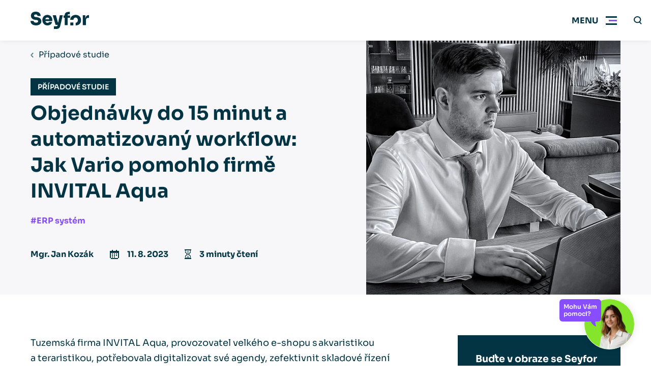

--- FILE ---
content_type: text/html; charset=UTF-8
request_url: https://www.seyfor.com/cs-cz/objednavky-do-15-minut-a-automatizovany-workflow-jak-vario-pomohlo-firme-invital-aqua
body_size: 63744
content:
<!DOCTYPE html>
<html lang="cs-cz">

    <head>
        <meta charset="utf-8"/>


    <link rel="preconnect" href="https://www.google.com">
    <link rel="preconnect" href="https://www.gstatic.com" crossorigin>


    
                    <link rel="shortcut icon" href="https://www.seyfor.com/favicon.ico" type="image/x-icon">
    <meta name="viewport" content="width=device-width, initial-scale=1, maximum-scale=5">
    <meta name="description" content="Přejít na případovou studii Jak odbrzdit růst e-shopu?   Společnost INVITAL Aqua stojí za provozem rostlinna-akvaria.cz - největší online obchodu…" />
<meta property="og:title" content="Objednávky do 15 minut a automatizovaný workflow: Jak Vario pomohlo firmě INVITAL Aqua | Seyfor" />
<meta name="twitter:title" content="Objednávky do 15 minut a automatizovaný workflow: Jak Vario pomohlo firmě INVITAL Aqua | Seyfor" />
<meta property="og:description" content="Přejít na případovou studii Jak odbrzdit růst e-shopu?   Společnost INVITAL Aqua stojí za provozem rostlinna-akvaria.cz - největší online obchodu…" />
<meta name="twitter:description" content="Přejít na případovou studii Jak odbrzdit růst e-shopu?   Společnost INVITAL Aqua stojí za provozem rostlinna-akvaria.cz - největší online obchodu…" />
<meta property="og:type" content="article" />
<meta name="twitter:card" content="summary" />
<meta property="og:image" content="https://www.seyfor.com/files/2023/08/invital-aqua-vit-hellebrand.jpeg" />
<meta name="twitter:image" content="https://www.seyfor.com/files/2023/08/invital-aqua-vit-hellebrand.jpeg" />
<meta property="og:url" content="https://www.seyfor.com/cs-cz/objednavky-do-15-minut-a-automatizovany-workflow-jak-vario-pomohlo-firme-invital-aqua" />
<meta name="twitter:url" content="https://www.seyfor.com/cs-cz/objednavky-do-15-minut-a-automatizovany-workflow-jak-vario-pomohlo-firme-invital-aqua" />
<meta name="robots" content="index, follow" />
<link rel="canonical" href="https://www.seyfor.com/cs-cz/objednavky-do-15-minut-a-automatizovany-workflow-jak-vario-pomohlo-firme-invital-aqua" />
<link rel="stylesheet" type="text/css" href="https://demos.telma.ai/mchats/general/versions/v1-3-0/styles/base.css" />
<style type="text/css">
/*<![CDATA[*/
:root{--color-sherpa-blue: #043F51;--font-family: "Sora", sans-serif;--max-width: 83.75rem;--gap: 1rem;--gap-small: 0.625rem;--header-height: 4rem;--header-spacing: 1rem;--sub-header-height: 3.125rem;--bar-menu-height: 3.125rem;--padding-inline: 1.5rem;--padding-block: 2.5rem}@media (min-width:990px){:root{--header-height: 5rem;--sub-header-height: 3.75rem;--bar-menu-height: 5rem;--padding-inline: 3.75rem;--padding-block: 5rem}}@media (min-width:1200px){:root{--header-spacing: 2rem}}.form-input,.form-upload__input,.form-adding__input,.form-datalist__input,.form-select select{display:block;width:100%;padding:1.072em 1.25em;background-color:rgba(255, 255, 255, 0.08);color:inherit;border:none;border-bottom:1px solid rgba(255, 255, 255, 0.4);border-radius:0;font-family:var(--font-family);font-size:1rem}.form-input:focus,.form-upload__input:focus,.form-adding__input:focus,.form-datalist__input:focus,.form-select select:focus{border-color:#FFFFFF}.background-secondary .form-input,.background-secondary .form-upload__input,.background-secondary .form-adding__input,.background-secondary .form-datalist__input,.background-secondary .form-select select,.form-select .background-secondary select{border-color:var(--color-primary)}.error .form-input,.error .form-upload__input,.error .form-adding__input,.error .form-datalist__input,.error .form-select select,.form-select .error select{border-color:var(--color-error)}.success .form-input,.success .form-upload__input,.success .form-adding__input,.success .form-datalist__input,.success .form-select select,.form-select .success select{border-color:var(--color-success)}.form--grey-light .form-input,.form--grey-light .form-upload__input,.form--grey-light .form-adding__input,.form--grey-light .form-datalist__input,.form--grey-light .form-select select,.form-select .form--grey-light select{background-color:var(--bg-grey-light);color:var(--color-primary);border-color:var(--color-primary)}.form--filled .form-input,.form--filled .form-upload__input,.form--filled .form-adding__input,.form--filled .form-datalist__input,.form--filled .form-select select,.form-select .form--filled select{background-color:var(--bg-white);border:none !important}.background-white .form--filled .form-input,.background-white .form--filled .form-upload__input,.background-white .form--filled .form-adding__input,.background-white .form--filled .form-datalist__input,.background-white .form--filled .form-select select,.form-select .background-white .form--filled select{background-color:var(--bg-grey-light)}.content ul:not([class], [data-list]) li,.sw-articles__hidden ul:not([class], [data-list]) li{position:relative;padding-left:1em}.content ul:not([class], [data-list]) li:not(:last-child),.sw-articles__hidden ul:not([class], [data-list]) li:not(:last-child){margin-bottom:0.5em}.content ul:not([class], [data-list]) li:before,.sw-articles__hidden ul:not([class], [data-list]) li:before{display:block;content:"";width:4px;height:4px;flex-shrink:0;aspect-ratio:1;background-color:var(--color-tertiary);position:absolute;left:0;top:9px}.background-tertiary .content ul:not([class], [data-list]) li:before,.background-tertiary .sw-articles__hidden ul:not([class], [data-list]) li:before{background-color:currentColor}.content ul:not([class], [data-list]):not(:first-child),.sw-articles__hidden ul:not([class], [data-list]):not(:first-child){margin-top:2.5rem}.content ul:not([class], [data-list]):not(:last-child),.sw-articles__hidden ul:not([class], [data-list]):not(:last-child){margin-bottom:2.5rem}.content a:not([class]),.content>p a:not([class]),.section__perex a:not([class]),.card__perex a:not([class]),.form-result__action-content a:not([class]){color:var(--color-hyper-link)}.background-primary .content a:not([class]),.background-primary .content>p a:not([class]),.background-primary .section__perex a:not([class]),.background-primary .card__perex a:not([class]),.background-primary .form-result__action-content a:not([class]),.background-secondary .content a:not([class]),.background-secondary .content>p a:not([class]),.background-secondary .section__perex a:not([class]),.background-secondary .card__perex a:not([class]),.background-secondary .form-result__action-content a:not([class]),.background-tertiary .content a:not([class]),.background-tertiary .content>p a:not([class]),.background-tertiary .section__perex a:not([class]),.background-tertiary .card__perex a:not([class]),.background-tertiary .form-result__action-content a:not([class]){color:inherit}.hero__title h1 u,.hero-blog__title h1 u,.hero-image-form__title h1 u,.hero-image-form__title h2 u,.section__title u,.megamenu__widget h1 u,.megamenu__widget h2 u,.megamenu__widget h3 u,.popup__title u{position:relative;text-decoration:none}.hero__title h1 u svg,.hero-blog__title h1 u svg,.hero-image-form__title h1 u svg,.hero-image-form__title h2 u svg,.section__title u svg,.megamenu__widget h1 u svg,.megamenu__widget h2 u svg,.megamenu__widget h3 u svg,.popup__title u svg{width:100%;height:0.3em;transition:0.6s;transition-delay:0.3s;position:absolute;top:calc(100% - .15em);left:0;pointer-events:none}@media (min-width:750px){.hero__title h1 u svg,.hero-blog__title h1 u svg,.hero-image-form__title h1 u svg,.hero-image-form__title h2 u svg,.section__title u svg,.megamenu__widget h1 u svg,.megamenu__widget h2 u svg,.megamenu__widget h3 u svg,.popup__title u svg{height:0.35em}}.hero__title h1 u svg path,.hero-blog__title h1 u svg path,.hero-image-form__title h1 u svg path,.hero-image-form__title h2 u svg path,.section__title u svg path,.megamenu__widget h1 u svg path,.megamenu__widget h2 u svg path,.megamenu__widget h3 u svg path,.popup__title u svg path{stroke:var(--underline-color)}.hero__title h1 u svg,.hero-blog__title h1 u svg,.hero-image-form__title h1 u svg,.hero-image-form__title h2 u svg,.section__title u svg{clip-path:polygon(0 -15%, 0 -15%, 0 100%, 0 100%);-webkit-clip-path:polygon(0 -15%, 0 -15%, 0 100%, 0 100%)}.animated .hero__title h1 u svg,.hero__title .animated h1 u svg,.animated .hero-blog__title h1 u svg,.hero-blog__title .animated h1 u svg,.animated .hero-image-form__title h1 u svg,.hero-image-form__title .animated h1 u svg,.animated .hero-image-form__title h2 u svg,.hero-image-form__title .animated h2 u svg,.animated .section__title u svg,.megamenu__widget h1 u svg,.megamenu__widget h2 u svg,.megamenu__widget h3 u svg{clip-path:polygon(0 -15%, 100% -15%, 100% 100%, 0 100%);-webkit-clip-path:polygon(0 -15%, 100% -15%, 100% 100%, 0 100%)}*:before,*:after,*{box-sizing:border-box}html,body{padding:0;margin:0;font-family:var(--font-family);background-color:#fff;color:var(--color-primary);-webkit-font-smoothing:antialiased;-moz-osx-font-smoothing:grayscale}html{scroll-behavior:smooth}body{}@media (max-width:1299px){body.menu-active{overflow:hidden}}h1,h2,h3,h4,h5,h6,p{margin-top:0;margin-bottom:1em}h1:first-child,h2:first-child,h3:first-child,h4:first-child,h5:first-child,h6:first-child,p:first-child{margin-top:0 !important}h1:last-child,h2:last-child,h3:last-child,h4:last-child,h5:last-child,h6:last-child,p:last-child{margin-bottom:0 !important}p,li{font-size:1rem;line-height:1.675}ul{margin:0;padding:0;list-style:none}a{color:inherit}a[href^="tel:"]{text-decoration:none}[href="#"]:not(.abtn){cursor:default !important;color:inherit !important;text-decoration:none !important}[onclick]{cursor:pointer}img{display:inline-block;max-width:100%}input,textarea,button{font-family:var(--font-family)}input ::placeholder,input :-ms-input-placeholder,input ::-ms-input-placeholder,textarea ::placeholder,textarea :-ms-input-placeholder,textarea ::-ms-input-placeholder,button ::placeholder,button :-ms-input-placeholder,button ::-ms-input-placeholder{color:var(--color-primary);font-family:var(--font-family)}::selection{background-color:var(--color-secondary);color:var(--color-secondary-text)}[class*="secondary"] ::selection,[class*="tertiary"] ::selection{background-color:var(--color-primary);color:var(--color-primary-text)}.hidden{display:none !important}[data-tippy-content]{display:inline-flex;align-items:center;justify-content:center;width:1.25em;height:1.25em;background-color:var(--color-primary);color:var(--color-primary-text);border:none;padding:0;margin:0 0.5em;transform:translateY(-0.15em)}[data-tippy-content] svg{display:inline-block;fill:currentColor;height:auto;width:auto;max-height:100%;max-width:100%}.href-color-inherit a:not([class]){color:inherit !important}.ytp-cued-thumbnail-overlay:not(:first-child){margin-top:2.5rem}.ytp-cued-thumbnail-overlay:not(:last-child){margin-bottom:2.5rem}.image-cover,.image-contain{width:100%;height:100%;object-position:center;position:absolute;top:0;right:0;bottom:0;left:0}.image-cover{object-fit:cover}.image-contain{object-fit:contain}@keyframes fadeInUp{0%{opacity:0;transform:translateY(20px)}100%{opacity:1;transform:translateY(0)}}@keyframes fadeInDown{0%{opacity:0;transform:translateY(-20px)}100%{opacity:1;transform:translateY(0)}}@keyframes fadeInRight{0%{opacity:0;transform:translateX(-20px)}100%{opacity:1;transform:translateX(0)}}@keyframes fadeInLeft{0%{opacity:0;transform:translateX(20px)}100%{opacity:1;transform:translateX(0)}}@keyframes fadeIn{0%{opacity:0}100%{opacity:1}}@keyframes inDown{0%{transform:translateY(-20px)}100%{transform:translateY(0)}}@keyframes popupFadeIn{0%{opacity:0;-webkit-transform:translateY(20px);-moz-transform:translateY(20px);-ms-transform:translateY(20px);-o-transform:translateY(20px);transform:translateY(20px)}100%{opacity:1;-webkit-transform:translateY(0);-moz-transform:translateY(0);-ms-transform:translateY(0);-o-transform:translateY(0);transform:translateY(0)}}@keyframes hoverInfBackRot{0%{transform:translateX(0) rotate(-45deg);opacity:0}30%{opacity:1}70%{opacity:1}100%{transform:translateX(10px) rotate(-45deg);opacity:0}}@keyframes pulse-ring{0%{transform:scale(0.33)}80%,100%{opacity:0}}@keyframes pulse-dot{0%{transform:scale(0.8)}50%{transform:scale(1)}100%{transform:scale(0.8)}}.hero__inner{animation-name:fadeIn;animation-duration:0.6s;animation-delay:0s;animation-fill-mode:both}.section__container{animation-name:fadeIn;animation-duration:0.6s;animation-delay:0.3s;animation-fill-mode:both}.animation-fadeUp{animation-name:fadeInUp;animation-duration:0.6s;animation-delay:0s;animation-fill-mode:both}.background-primary{background-color:var(--bg-primary)}.background-primary:not(.section),.background-primary .section__header{color:var(--color-primary-text)}.background-primary-light{background-color:var(--bg-primary-light)}.background-primary-light:not(.section),.background-primary-light .section__header{color:var(--color-primary-light-text)}.background-secondary{background-color:var(--bg-secondary)}.background-secondary:not(.section),.background-secondary .section__header{color:var(--color-secondary-text)}.background-tertiary{background-color:var(--bg-tertiary)}.background-tertiary:not(.section),.background-tertiary .section__header{color:var(--color-tertiary-text)}.background-grey-light{background-color:var(--bg-grey-light)}.background-grey-light:not(.section),.background-grey-light .section__header{color:var(--color-grey-light-text)}.background-white{background-color:var(--bg-white)}.background-white:not(.section),.background-white .section__header{color:var(--color-white-text)}@media (max-width:989px){.bp-medium{display:none !important}}@media (min-width:990px){.bp-medium-max{display:none !important}}@media (max-width:749px){.bp-small{display:none !important}}@media (min-width:750px){.bp-small-max{display:none !important}}.slick-arrow{width:3.125rem;height:3.125rem;background-color:var(--color-secondary);color:var(--color-secondary-text);border:none;text-indent:-999em;overflow:hidden;position:absolute;top:calc(50% - 3.125rem / 2);z-index:1;cursor:pointer}.slick-arrow.slick-disabled{opacity:0.2;pointer-events:none}.slick-arrow svg{position:absolute;top:50%;right:auto;bottom:auto;left:50%;transform:translate3d(-50%, -50%, 0);fill:currentColor}.slick-prev{right:calc(100% - 3.125rem + var(--padding-inline))}@media (min-width:1400px){.slick-prev{left:calc(-3.125rem - 0.9375rem);right:auto}}.slick-next{left:calc(100% - 3.125rem + var(--padding-inline))}@media (min-width:1400px){.slick-next{right:calc(-3.125rem - 0.9375rem);left:auto}}.slick-dots{display:flex;justify-content:center;position:absolute;right:0;top:calc(100% + var(--padding-block) / 2 - 0.3125rem);left:0}.slick-dots li{margin-right:0.625rem;margin-left:0.625rem}.slick-dots li button{display:block;width:0.625rem;height:0.625rem;border-radius:50%;border:none;text-indent:-999em;overflow:hidden;padding:0;background-color:var(--color-secondary);cursor:pointer}.slick-dots li:only-child{display:none}.slick-dots li.slick-active button{background-color:var(--color-primary)}.background-primary .slick-dots li.slick-active button{background-color:#ffffff}.no-padding{padding:0 !important}@media (max-width:989px){.no-padding-bottom-device{padding-bottom:0 !important}}@media (max-width:749px){.no-padding-bottom-phone{padding-bottom:0 !important}}.no-padding-top{padding-top:0 !important}.no-padding-bottom{padding-bottom:0 !important}.no-margin-top{margin-top:0 !important}.no-margin-bottomend{margin-top:0 !important}#chatbot-widget-container{--mchat-primary: #884DFF;--mchat-secondary: #89E103;--mchat-terciary: #F2F2F2;--mchat-user-input-section: #8c919b;--mchat-text-color: #023444;--mchat-disabled-state-color: #FFFFFF;--mchat-selected-state-color: #023444;--mchat-selected-state-text-color: #FFFFFF;--mchat-font: var(--font-family);--mchat-font-size: 15px;--mchat-radius: 18px;--mchat-bubble-header-color: #8c919b;--mchat-incoming-bubble-color: #F2F2F2;--mchat-incoming-bubble-text-color: #023444;--mchat-outcoming-bubble-color: var(--mchat-primary);--mchat-outcoming-bubble-text-color: #FFFFFF;--mchat-header-color: var(--mchat-primary);--mchat-header-text-color: #FFFFFF;--mchat-header-x-color: #F8F8F8;--mchat-border-color: #EBEBEB;--mchat-background-color: #FFFFFF;--mchat-input-color: #FFFFFF;--mchat-button-color: #FFFFFF;--mchat-button-text-color: #023444;--mchat-feedback-value-color: var(--mchat-primary);--mchat-feedback-background-color: var(--mchat-primary);--transition-easing: cubic-bezier(0.75, -0.5, 0, 1.5)}#chatbot-widget-container .mchat-container{z-index:400}@media (max-width:749px){#chatbot-widget-container .mchat-container{z-index:550}}#chatbot-widget-container .mchat{box-shadow:5px 14px 80px 0px #1A1A1A1F, 10px 10px 40px 0px #00000014}#chatbot-widget-container .mchat-footer{border-top:1px solid var(--mchat-terciary);padding:0.625rem 1.25rem 0.875rem 1.25rem}#chatbot-widget-container .mchat-footer::before{content:none}#chatbot-widget-container .mchat-footer__input{border-radius:var(--mchat-radius);background-color:var(--mchat-input-color);color:var(--mchat-text-color);padding:0}#chatbot-widget-container .mchat-footer__input::placeholder{color:var(--mchat-text-color);opacity:0.7}#chatbot-widget-container .mchat-footer .mchat-action-button{flex-shrink:0;background:var(--mchat-secondary);border-radius:100%;padding:0.5rem;width:2.6875rem;height:2.6875rem;border:0;box-shadow:0px 2.15px 12.9px 0px #0000000F, 0px 4.3px 68.8px 0px #00000029;background-image:url("[data-uri]");background-repeat:no-repeat;background-position:calc(50% + 2px) 50%;background-size:1.25rem 1.0625rem}#chatbot-widget-container .mchat-footer .mchat-action-button__icon{display:none}#chatbot-widget-container .mchat-hyperlink:hover{color:var(--mchat-primary)}#chatbot-widget-container .mchat-header{flex-shrink:0}#chatbot-widget-container .mchat-header__title{color:var(--mchat-header-text-color);padding:1.25rem;font-weight:600}#chatbot-widget-container .mchat-closer{padding:1.0625rem;display:flex;align-items:center}#chatbot-widget-container .mchat-closer svg{color:var(--mchat-header-x-color);width:1.3125rem;height:1.3125rem;opacity:0.5}#chatbot-widget-container .mchat-body{gap:1rem;padding:1.25rem 0}#chatbot-widget-container .mchat-message{padding:0 1.25rem}#chatbot-widget-container .mchat-bubble{gap:0.625rem;display:flex;width:100%}#chatbot-widget-container .mchat-bubble__content{border-radius:0.375rem;padding:1rem 1.125rem;max-width:75%}#chatbot-widget-container .mchat-bubble--out{justify-content:flex-end}#chatbot-widget-container .mchat-body--avatars .mchat-message:not(.mchat-text-message.mchat-message--in):not(.mchat-typing-message):not(.mchat-hyperlink-message){padding-left:0}#chatbot-widget-container .mchat-buttons-message{justify-content:flex-end}#chatbot-widget-container .mchat-button{color:var(--mchat-button-text-color);background-color:var(--mchat-button-color);border:1px solid #023444;border-radius:0.375rem;padding:0.75rem 0.875rem;text-transform:none;letter-spacing:normal;font-size:14px;line-height:20px}#chatbot-widget-container .mchat-option-buttons{align-items:flex-end;gap:0.625rem}#chatbot-widget-container .mchat-option-buttons>*{width:fit-content}#chatbot-widget-container .mchat-button--selected{background-color:var(--mchat-selected-state-color);pointer-events:none;color:#FFFFFF}#chatbot-widget-container .mchat .mchat-option-button:disabled:not(.mchat-button--selected){background-color:var(--mchat-disabled-state-color);cursor:not-allowed}#chatbot-widget-container .mchat-user-prompt-panel{background-color:var(--mchat-terciary);margin-bottom:0 !important}#chatbot-widget-container .mchat-user-prompt-panel::before{content:none}#chatbot-widget-container .mchat-user-prompt-panel__body{background:none;color:var(--mchat-text-color)}#chatbot-widget-container .mchat-user-prompt-panel__content{border:none;text-align:center;align-self:center;line-height:1.25;max-width:75%}#chatbot-widget-container .mchat-user-prompt-panel__actions{gap:0.9375rem}#chatbot-widget-container .mchat-user-prompt-panel__button{border:1px solid var(--mchat-button-text-color);color:var(--mchat-button-color);background-color:var(--mchat-button-text-color);border-radius:0;padding:0.875pxrem 1.125pxrem;font-size:14px}#chatbot-widget-container .mchat-user-prompt-panel__button--secondary{border:1px solid var(--mchat-button-text-color);background-color:transparent;color:var(--mchat-button-text-color)}#chatbot-widget-container .mchat-user-prompt-panel .mchat-text-with-icon{margin-bottom:0.9375rem;display:flex;flex-direction:column;align-items:center;gap:0.75rem}#chatbot-widget-container .mchat-user-prompt-panel .mchat-text-with-icon>span{font-size:24px;line-height:30px;font-weight:600}#chatbot-widget-container .mchat-user-prompt-panel .mchat-text-with-icon .mchat-time-left-icon{background-image:url(/themes/seyfor/scss/../assets/chatbot/mchat-clock.svg);background-repeat:no-repeat;background-position:calc(50% + 2px) 50%;background-size:2.6875rem 2.6875rem;background-color:transparent;width:2.8125rem;height:2.8125rem;-webkit-mask:none;mask:none}#chatbot-widget-container .mchat-user-prompt-panel__header>h2{font-weight:600;font-size:16px}#chatbot-widget-container #chatbot-widget-opener{border-radius:100%;position:fixed;bottom:2rem;right:2rem;z-index:399;border:1px solid #FFFFFF;background-color:var(--mchat-secondary);width:6.25rem;height:6.25rem;box-shadow:0px 0px 15px 0px #0000001A;background-image:url(/themes/seyfor/scss/../assets/chatbot/mchat-opener.png);background-repeat:no-repeat;background-position:center;background-size:cover}#chatbot-widget-container #chatbot-widget-opener__icon{display:none}#chatbot-widget-container #chatbot-widget-opener-text{position:absolute;top:0;right:4.0625rem;background-color:var(--mchat-primary);font-size:12px;font-weight:600;color:#FFFFFF;line-height:14px;border-radius:6px;padding:0.5rem;white-space:nowrap;display:flex;justify-content:center;align-items:center;transition:transform 0.5s var(--transition-easing)}#chatbot-widget-container #chatbot-widget-opener-text::before{content:"";background-image:url(/themes/seyfor/scss/../assets/chatbot/mchat-opener-btn-tail.svg);background-repeat:no-repeat;background-position:center;background-size:cover;position:absolute;bottom:-10px;right:10px;width:11px;height:14px;z-index:398}#chatbot-widget-container #chatbot-widget-opener-text span{z-index:399}#chatbot-widget-container #chatbot-widget-opener-text.init-hidden{visibility:hidden;transform:scale(0)}@media (max-width:749px){#chatbot-widget-container #chatbot-widget-opener{bottom:1rem;right:1rem;width:3.75rem;height:3.75rem}#chatbot-widget-container #chatbot-widget-opener-text{right:2.5rem;padding:0.375rem;top:-1.25rem}}#chatbot-widget-container.init .mchat-body{padding:0 0 1.25rem 0}#chatbot-widget-container.init .mchat-message:first-child{background-color:var(--mchat-primary)}#chatbot-widget-container.init .mchat-message:first-child .mchat-bubble__content{background-color:var(--mchat-primary);max-width:100%;font-size:30px;line-height:36px;color:#FFFFFF;padding:1.25rem 0.75rem;font-weight:600}#chatbot-widget-container.init .mchat-message:first-child .mchat-bubble__avatar{display:none}#chatbot-widget-container.init .mchat-typing-message:first-child{width:100%;color:#FFFFFF}#chatbot-widget-container.init .mchat-typing-message:first-child .mchat-typing-message__svg{fill:#FFFFFF}#chatbot-widget-container.transition .mchat-body{transition:padding 0.5s var(--transition-easing) 0.5s}#chatbot-widget-container.transition .mchat-message{transition:padding 0.5s var(--transition-easing) 0.5s, width 0.5s var(--transition-easing) 0.5s, background-color 0.5s var(--transition-easing)}#chatbot-widget-container.transition .mchat-bubble__content{transition:color 0.5s var(--transition-easing), background-color 0.5s var(--transition-easing), font-size 0.5s var(--transition-easing), line-height 0.5s var(--transition-easing), font-weight 0.5s var(--transition-easing), max-width 0.5s var(--transition-easing), width 0.5s var(--transition-easing), padding 0.5s var(--transition-easing) 0.5s}.abtn{--color: var(--color-secondary);color:var(--color-secondary-text);display:inline-flex;align-items:center;text-decoration:none;transition:background-color 0.3s, transform 0.3s, box-shadow 0.3s;white-space:nowrap;background-color:var(--color);border:none;font-size:1rem;padding:1em 1em;font-weight:700;position:relative;cursor:pointer}@media (min-width:990px){.abtn{padding:1em 1.875em}}@media (hover:hover){.abtn:not(.abtn--extensible, .abtn--bordered, .abtn--underlined, .abtn--simple):hover,[onclick]:hover .abtn:not(.abtn--extensible, .abtn--bordered, .abtn--underlined, .abtn--simple){box-shadow:1px 1px 49px -20px var(--color)}.abtn--underlined:hover,.abtn--simple:hover{text-decoration:none}.abtn--bordered:hover{text-decoration:underline}}.abtn svg{display:block;max-height:0.7142857143em;width:auto;margin-left:1em;margin-right:1em;fill:currentColor}.abtn svg:first-child{margin-left:0}.abtn svg:last-child{margin-right:0}.abtn--primary{--color: var(--color-primary);color:var(--color-primary-text)}.abtn--tertiary{--color: var(--color-tertiary);color:var(--color-tertiary-text)}.abtn--white{--color: #ffffff;color:var(--color-primary)}.abtn--grey-light{--color: var(--bg-grey-light);color:var(--color-primary)}.abtn--grey-light:hover{background-color:var(--bg-grey)}.abtn--color-inherit{--color: none;color:inherit}.abtn--bordered{border-color:transparent;background-color:transparent;color:var(--color)}.abtn--bordered::before{display:block;content:"";color:inherit;border:1px solid currentColor;opacity:0.5;position:absolute;top:0;right:0;bottom:0;left:0}.abtn--menu-border{color:var(--color-primary-text);background:none}@media (min-width:1300px){.abtn--menu-border{color:currentColor}}.abtn--menu-border::before{display:block;content:"";border:1px solid currentColor;opacity:0.5;position:absolute;top:0;right:0;bottom:0;left:0}.abtn--underlined{background-color:transparent;border-color:transparent;color:var(--color);text-decoration:underline}.abtn--simple{padding:0;background:none;text-decoration:underline;color:var(--color)}@media (hover:hover){.abtn--simple:hover{text-decoration:none}}.abtn--extensible{overflow:hidden;padding:1em 1.45em;font-size:0.875rem}.abtn--extensible span{pointer-events:none;transition:max-width 0.3s ease;max-width:0;opacity:0}.abtn--extensible svg{margin:0;transition:margin 0.3s ease}@media (hover:hover){.abtn--extensible:hover{}.abtn--extensible:hover span{max-width:15.625rem;opacity:1;transition-property:opacity;transition-duration:0.6s;transition-timing-function:ease-out}.abtn--extensible:hover svg{margin-left:1.45em}[onClick]:hover .abtn--extensible,.slick-slide:hover .abtn--extensible{}[onClick]:hover .abtn--extensible span,.slick-slide:hover .abtn--extensible span{max-width:15.625rem;opacity:1;transition-property:opacity;transition-duration:0.6s;transition-timing-function:ease-out}[onClick]:hover .abtn--extensible svg,.slick-slide:hover .abtn--extensible svg{margin-left:1.45em}}.abtn--disabled{opacity:0.2;cursor:default}@media (max-width:989px){.abtn--device-hidden{display:none}}@media (min-width:990px){.abtn--desktop-hidden{display:none}}.abtn--icon-big svg{max-height:1em}.breadcrumbs ul{display:flex}.breadcrumbs ul>li{white-space:nowrap;display:none}.breadcrumbs ul>li:nth-last-child(2){display:block}.breadcrumbs ul>li:nth-last-child(2) svg{transform:rotate(180deg);margin-left:0}.breadcrumbs ul>li:last-child{text-overflow:ellipsis;white-space:nowrap;overflow:hidden;max-width:20em}.breadcrumbs ul>li>a{font-size:1rem;text-decoration:none}@media (hover:hover){.breadcrumbs ul>li>a:hover{text-decoration:underline}}.breadcrumbs ul>li svg{display:inline-block;margin-left:0.666em;margin-right:0.666em;fill:currentColor}.breadcrumbs--alone{padding:0.9375rem var(--padding-inline);border-bottom:1px solid var(--bg-grey-light)}.breadcrumbs--alone .breadcrumbs__container{max-width:var(--max-width);margin:0 auto}.burger{display:flex;align-items:center;transition:0.3s;position:relative}@media (min-width:750px){.burger{padding-left:1.25rem}}.burger::after{display:block;content:"";height:2px;transform:scale(0, 1);transition:0.3s;background-color:var(--color-secondary);position:absolute;right:0;bottom:0;left:0}.menu-active .burger{background-color:var(--bg-grey-light)}.menu-active .burger::after{transform:scale(1, 1)}.burger__icon{display:block;width:3.25rem;height:var(--header-height);background-color:transparent;position:relative}.burger__icon .burger__inside,.burger__icon:before,.burger__icon:after{display:block;height:3px;content:"";overflow:hidden;text-indent:1000px;transition:0.3s;position:absolute;top:calc(50% - 1px);left:0.9375rem;right:0.9375rem}.burger__icon .burger__inside{background-color:var(--color-tertiary);left:1.3125rem}.menu-active .burger__icon .burger__inside{transform:scale(0, 1);opacity:0}.burger__icon:before{background-color:var(--color-primary);transform:translateY(-7px)}.menu-active .burger__icon:before{transform:rotate(45deg)}.burger__icon:after{background-color:var(--color-primary);transform:translateY(7px)}.menu-active .burger__icon:after{transform:rotate(135deg)}.burger__text{display:none}@media (min-width:750px){.burger__text{display:block;font-size:1rem;font-weight:700;text-transform:uppercase}}.menu-active .burger__open{display:none}.burger__close{display:none}.menu-active .burger__close{display:block}@media (min-width:1300px){.burger{display:none}}.content{max-width:46.25rem;margin-right:auto;margin-left:auto}.background-primary .content{color:var(--color-primary-text)}.content__perex:not(:last-child){margin-bottom:3.75rem}.content__perex>p{font-size:1rem}@media (min-width: 533.3333333333px){.content__perex>p{font-size:3vw}}@media (min-width: 600px){.content__perex>p{font-size:1.125rem}}.content>h1,.content>h2,.content>h3,.content>h4,.content>h5,.content>h6{margin-top:1em}.content>h2{font-size:1.5rem}@media (min-width: 800px){.content>h2{font-size:3vw}}@media (min-width: 1000px){.content>h2{font-size:1.875rem}}.content>h3{font-size:1rem}@media (min-width: 533.3333333333px){.content>h3{font-size:3vw}}@media (min-width: 666.6666666667px){.content>h3{font-size:1.25rem}}.content>p,.content>blockquote>p,.content>blockquote>li,.content>ul li,.content>ol li,.content th{font-size:1rem}.content ul li ul{margin:0.5em 0 1em 1em}.content ol:not([data-list-ul]){list-style-type:none;counter-reset:item;margin:0;padding:0}.content ol:not([data-list-ul]):not(:first-child){margin-top:2.5rem}.content ol:not([data-list-ul]):not(:last-child){margin-bottom:2.5rem}.content ol:not([data-list-ul])>li{display:table;counter-increment:item}.content ol:not([data-list-ul])>li:not(:last-child){margin-bottom:0.6em}.content ol:not([data-list-ul])>li::before{content:counters(item, ".") ". ";display:table-cell;font-weight:700;padding-right:0.6em}.content ol:not([data-list-ul])>li ol{margin-top:0.6em}.content ol:not([data-list-ul])>li ol>li::before{content:counters(item, ".") " "}.content>img,.content__iframe{display:block;margin:2em 0}.content>img:not(:first-child),.content__iframe:not(:first-child){margin-top:2.5rem}.content>img:not(:last-child),.content__iframe:not(:last-child){margin-bottom:2.5rem}.content__iframe{position:relative}.content__iframe::after{display:block;content:"";padding-top:55%}.content__iframe iframe{display:block;width:100%;height:100%;position:absolute;top:0;left:0}.content>blockquote{--_border-color: var(--color-tertiary);margin:0;background-color:var(--bg-white);border:1px solid var(--bg-grey-light);border-left:5px solid var(--_border-color);font-size:1rem;line-height:1.45;padding:2rem}@media (min-width: 533.3333333333px){.content>blockquote{font-size:3vw}}@media (min-width: 600px){.content>blockquote{font-size:1.125rem}}.content>blockquote:not(:first-child){margin-top:2.5rem}.content>blockquote:not(:last-child){margin-bottom:2.5rem}.content>blockquote.primary{--_border-color: var(--color-primary)}.content>blockquote.secondary{--_border-color: var(--color-secondary)}.content>blockquote.tertiary{--_border-color: var(--color-tertiary)}.content table{border-collapse:collapse}.content table:not(:first-child){margin-top:2.5rem}.content table:not(:last-child){margin-bottom:2.5rem}.content table thead th,.content table thead td{background-color:var(--color-tertiary) !important;color:var(--color-tertiary-text) !important;font-weight:700;padding:1.5em 1em}.content table th,.content table td{padding:0.75em 1em;border:1px solid var(--bg-white)}.background-white .content table th,.background-white .content table td{border-color:var(--bg-grey-light)}.content table th{background-color:var(--bg-white);font-weight:700}.background-white .content table th{background-color:var(--bg-grey-light)}.content table td{background-color:var(--bg-grey-light)}.background-white .content table td{background-color:var(--bg-white)}.content strong{font-weight:700}.content hr{border:none;height:1px;background-color:var(--color-primary);opacity:0.2}.content hr:not(:first-child){margin-top:2.5rem}.content hr:not(:last-child){margin-bottom:2.5rem}[data-list-ul]:not(:first-child){margin-top:1em}[data-list-ul]:not(:last-child){margin-bottom:1em}[data-list-ul]>li{padding-left:1.5em;font-size:1rem;position:relative}[data-list-ul]>li:not(:first-child){margin-top:1em}[data-list-ul]>li svg{font-size:inherit;width:0.625em;height:0.625em;position:absolute;left:0;top:0.45em}.hero--primary [data-list-ul],.background-primary [data-list-ul]{--color-primary: var(--color-secondary)}.hero--secondary [data-list-ul],.hero--tertiary [data-list-ul],.background-secondary [data-list-ul],.background-tertiary [data-list-ul]{--color-secondary: var(--color-primary);--color-tertiary: var(--color-primary)}[data-list-size="large"]>li{padding-left:1.75em}[data-list-size="large"]>li svg{width:1em;height:1em;top:0.24em}[data-list-color="primary"] svg{fill:var(--color-primary)}[data-list-color="secondary"] svg{fill:var(--color-secondary)}[data-list-color="tertiary"] svg{fill:var(--color-tertiary)}[data-list]:not(:first-child){margin-top:1.5em}[data-list]:not(:last-child){margin-bottom:1.5em}[data-list="checkmark"] li{padding-left:2.25em}[data-list="checkmark"] svg{width:1.25em !important;height:1.25em !important;top:0.1em !important}[data-list="arrowRight"] li{padding-left:2.25em}[data-list="arrowRight"] svg{width:1.25em !important;height:1.25em !important;top:0.25em !important}[data-list="checkbox"] li{padding-top:0.25em;padding-left:3.25em}[data-list="checkbox"] svg{width:2em !important;height:2em !important;top:0 !important}[data-align="center"]{display:flex;flex-direction:column;align-items:center}[data-align="right"]{display:flex;flex-direction:column;align-items:flex-end}.error-page{text-align:center;padding:7vh 0}.error-page__code{display:flex;justify-content:center}.error-page__code:not(:last-child){margin-bottom:5rem}.error-page__code svg{transition:0.3s;height:3.75rem;width:auto}@media (min-width:750px){.error-page__code svg{height:5rem}}@media (min-width:990px){.error-page__code svg{height:7.5rem}}.error-page__hash{margin-right:1.25rem}@media (min-width:990px){.error-page__hash{margin-right:2.5rem}}.error-page__number{margin:0 0.5rem}.error-page__title:not(:last-child){margin-bottom:1.25rem}.error-page__title h1{font-size:1.5625rem}@media (min-width: 333.3333333333px){.error-page__title h1{font-size:7.5vw}}@media (min-width: 480px){.error-page__title h1{font-size:2.25rem}}.error-page__perex:not(:last-child){margin-bottom:var(--padding-block)}.error-page__perex p{font-size:1rem}@media (min-width: 533.3333333333px){.error-page__perex p{font-size:3vw}}@media (min-width: 600px){.error-page__perex p{font-size:1.125rem}}.error-page__footer:not(:first-child){margin-top:5rem}.footer{padding:2.5rem var(--padding-inline);border-top:1px solid var(--bg-grey-light);background-color:var(--bg-white)}@media (min-width:990px){.footer{padding:3.75rem var(--padding-inline)}}.footer__container{max-width:var(--max-width);margin-right:auto;margin-left:auto}@media (min-width:990px){.footer__main{display:flex}}.footer__bottom:not(:first-child){margin-top:1.25rem}@media (min-width:990px){.footer__bottom:not(:first-child){margin-top:3.75rem;display:flex;justify-content:space-between;align-items:center;gap:4rem}}@media (min-width:990px){.footer__menu>ul{display:flex}}@media (max-width:989px){.footer__menu>ul>li{margin-bottom:0}}@media (min-width:990px){.footer__menu>ul>li{margin-right:2.5rem;max-width:12.5rem}}@media (max-width:989px){.footer__menu>ul>li>span{display:flex;align-items:center}}@media (max-width:989px){.footer__menu>ul>li.open ul{display:initial !important;margin-bottom:1.25rem}}@media (max-width:989px){.footer__menu>ul>li:not(.normal) ul{display:none}}.footer__menu>ul>li:not(.normal) ul li{font-size:0.875rem}.footer__menu>ul>li:not(.normal) ul li a{display:block;margin-bottom:1em}.footer__arrow{margin-top:-1.25em;margin-left:auto;position:relative}.footer__arrow::before{display:block;content:"";position:absolute;inset:-0.25rem -0.875rem}@media (min-width:990px){.footer__arrow{display:none}}.normal .footer__arrow{display:none}.open .footer__arrow{transform:rotate(180deg)}.footer__side{margin-top:1.25rem}@media (min-width:990px){.footer__side{margin-top:0;margin-left:auto}}.footer__side .social{margin-top:1.25rem}.footer__logo{display:block}.footer__logo:not(:first-child){margin-top:1.25rem}@media (min-width:1200px){.footer__logo:not(:first-child){margin-top:2.5rem}}.footer__logo img{display:block;height:1.875rem;object-fit:contain;width:auto}.footer__language{display:flex}.footer__lang{display:flex;align-items:center;white-space:nowrap;text-decoration:none;transition:0.3s}.footer__lang svg{fill:currentColor}.footer__lang span{font-size:0.875rem;padding-left:1em}.footer__links{margin-top:1.25rem}.footer__links a{font-size:0.875rem}.footer__copy{margin-top:1.25rem}@media (min-width:990px){.footer__copy{margin-top:0;margin-left:1.25rem}}.footer__copy p{font-size:0.875rem}.footer a{text-decoration:none;line-height:1.4;transition:0.3s}@media (hover:hover){.footer a:hover{text-decoration:underline}}.footer .highlighted{display:block;font-size:1rem;font-weight:700;margin-bottom:1em}.header{height:var(--header-height);padding:0 0 0 var(--padding-inline);transition:all 0.3s;box-shadow:0px 4px 8px rgba(0, 0, 0, 0.04), 0px 0px 2px rgba(0, 0, 0, 0.06), 0px 0px 1px rgba(0, 0, 0, 0.04);isolation:isolate;position:sticky;position:-webkit-sticky;left:0;top:0;right:0;z-index:500}.header:before{display:block;content:"";pointer-events:none;background-color:var(--bg-white);transition:all 0.3s;position:absolute;left:0;top:0;right:0;bottom:0}[data-scrolldir="down"] body:not(.noScrolled) .header{transform:translateY(calc(var(--header-height) * -1))}@media (min-width:1300px){.header{padding:0 var(--padding-inline)}}.header.transparent{margin-bottom:calc(var(--header-height) * -1)}.noScrolled .header.transparent{box-shadow:none}.noScrolled .header.transparent .search.active .search__in{transform:translateY(10px);background-color:rgba(255, 255, 255, 0.8);backdrop-filter:blur(10px)}@media (max-width:1299px){.noScrolled .header.transparent .search.active .search__in{right:var(--padding-inline);left:0}}.noScrolled .header.transparent .search__input{color:var(--color-primary)}.header.transparent .search__button{background-color:transparent !important}.header.transparent::before{background-color:transparent}.menu-active .header.transparent::before,.scrolled .header.transparent::before{background-color:var(--bg-white)}.header.transparent.text-white{color:#FFFFFF}.noScrolled .header.transparent.text-white .search.active .search__in{background-color:rgba(2, 52, 68, 0.8)}.noScrolled .header.transparent.text-white .search__input{color:var(--color-primary-text)}.menu-active .header.transparent.text-white,.scrolled .header.transparent.text-white{color:var(--color-primary)}.header.transparent.text-white .burger__icon::before,.header.transparent.text-white .burger__icon::after,.header.transparent.text-white .search__cross::before,.header.transparent.text-white .search__cross::after{background-color:var(--color-primary-text)}.menu-active .header.transparent.text-white .burger__icon::before,.scrolled .header.transparent.text-white .burger__icon::before,.menu-active .header.transparent.text-white .burger__icon::after,.scrolled .header.transparent.text-white .burger__icon::after,.menu-active .header.transparent.text-white .search__cross::before,.scrolled .header.transparent.text-white .search__cross::before,.menu-active .header.transparent.text-white .search__cross::after,.scrolled .header.transparent.text-white .search__cross::after{background-color:var(--color-primary)}.header__container{display:flex;align-items:center;max-width:var(--max-width);margin:0 auto;height:100%}@media (max-width:1299px){.header__container{position:relative}}.header__logo{display:inline-grid;grid-template-areas:"pile";place-items:center;cursor:pointer;flex-shrink:0;transition:0.3s;margin-right:auto;position:relative;max-width:9.375rem}.header__logo>*{grid-area:pile;transition:0.3s}@media (min-width:750px){.header__logo{max-width:12.5rem}}@media (min-width:1400px){.header__logo{max-width:15.625rem}}.header__logo .logo-transparent{opacity:0}.header.transparent .header__logo .logo-transparent{opacity:1}.menu-active .header__logo .logo-transparent,.scrolled .header.transparent .header__logo .logo-transparent{opacity:0}.noScrolled:not(.menu-active) .header.transparent .header__logo .logo-default{opacity:0}.header__logo svg,.header__logo img{display:block;width:auto;height:1.875rem;object-fit:contain;object-position:left center}@media (max-width:749px){.header__logo svg,.header__logo img{max-width:6.875rem}}@media (min-width:990px){.header__logo svg,.header__logo img{height:2.125rem}}.header__logged-lang{position:fixed;left:0;top:0}@media (min-width:1300px){.header.has-always-open{margin-bottom:var(--header-height)}}.hero{--color: var(--color-tertiary);color:var(--color-tertiary-text);position:relative;isolation:isolate;z-index:1;transition:padding-inline 0.3s}.hero--primary{--color: var(--color-primary);color:var(--color-primary-text)}.hero--secondary{--color: var(--color-secondary);color:var(--color-secondary-text)}.hero--logo-white-text .hero__logo-text{color:#ffffff}.hero--white-underline .underline path{stroke:#fff}.hero--white-button .abtn{--color: #ffffff;color:var(--color-primary)}@media (min-width:990px){.hero{padding-right:var(--padding-inline);padding-left:var(--padding-inline)}}.hero::before{display:block;content:"";background:-moz-linear-gradient(top, rgba(0, 0, 0, 0.3) 0%, rgba(0, 0, 0, 0) 100%);background:-webkit-linear-gradient(top, rgba(0, 0, 0, 0.3) 0%, rgba(0, 0, 0, 0) 100%);background:linear-gradient(to bottom, rgba(0, 0, 0, 0.3) 0%, rgba(0, 0, 0, 0) 100%);height:3.125rem;position:absolute;top:0;right:0;left:0;z-index:1}.hero__media{display:flex;align-items:flex-end;position:relative;background-color:var(--bg-grey-light);overflow:hidden}.hero__media::before{display:block;content:"";padding-top:calc((667 / 1000) * 100%);float:left}@media (min-width:750px){.hero__media{overflow:hidden;position:absolute;top:0;right:0;bottom:0;left:0;z-index:-1}.hero__media::before{display:block;content:"";padding-top:calc((1 / 1) * 0%);float:left}}.hero__media-background{max-width:120rem;margin:0 auto;background-size:cover;background-position:100% 50%;position:absolute;top:0;right:0;bottom:0;left:0}@media (min-width:750px){.hero__media-background{background-position:50% 50%}}.hero__media-background video{position:absolute;top:0;left:0;height:100%;width:100%;object-fit:cover;object-position:50% 0%}.hero__blur{position:absolute;top:0;right:0;bottom:0;left:0;z-index:-1}.hero__blur::after{display:block;content:"";backdrop-filter:blur(50px);position:absolute;top:0;right:0;bottom:0;left:0}.hero__person{width:100%;max-width:var(--max-width);margin-right:auto;margin-left:auto;position:absolute;top:0;right:0;bottom:0;left:0}.hero__person img{display:block;height:95%;margin-top:5%;margin-right:auto;margin-left:auto}@media (min-width:750px){.hero__person img{margin-right:0}}.hero__container{max-width:var(--max-width);margin-right:auto;margin-left:auto}@media (min-width:750px){.hero__container{display:flex;padding-top:6.25rem;position:relative}}@media (min-width:990px){.hero__container{padding-top:6.25rem}}.hero__container .breadcrumbs{color:#ffffff;position:absolute;left:var(--padding-inline);top:0.9375rem;z-index:2}@media (min-width:990px){.hero__container .breadcrumbs{left:0}}.hero__content{display:flex;align-items:center;position:relative;z-index:1;padding:1.875rem;width:100%;max-width:30.75rem;overflow:hidden;overflow:visible}.hero__content::before{display:block;content:"";padding-top:calc((1 / 1) * 100%);float:left}@media (min-width:750px){.hero__content{padding:4.0625rem;margin-bottom:-3.125rem}}@media (min-width:30.75rem) and (max-width:749px){.hero__content{margin-right:auto;margin-left:auto;margin-top:-3.4375rem}}.hero__content .breadcrumbs{display:none;color:inherit}.hero__video{flex-grow:1;position:relative}.hero__video .play-button{--size: 3.5rem;background-color:rgba(255, 255, 255, 0.9)}.hero__video--device{position:absolute;top:0;right:0;bottom:0;left:0}@media (min-width:750px){.hero__video--device{display:none}}.hero__video--desktop{display:none}@media (min-width:750px){.hero__video--desktop{display:block;margin-top:-6.25rem;margin-bottom:3.125rem}}@media (min-width:990px){.hero__video--desktop{margin-top:-9.375rem}}.hero__background{background-color:var(--color);position:absolute;top:0;right:0;bottom:0;left:0;z-index:-1}.hero__background-border{--border-width: 0.25rem;border:var(--border-width) solid currentColor;pointer-events:none;position:absolute;top:0.5rem;right:0.5rem;bottom:0.5rem;left:0.5rem}.border-white .hero__background-border{border-color:var(--bg-white)}@media (min-width:750px){.hero__background-border{--border-width: 0.3125rem;top:1.25rem;right:1.25rem;bottom:1.25rem;left:1.25rem}}.hero__background-border svg{fill:var(--color);height:var(--border-width);width:auto;position:absolute;top:calc(var(--border-width) * -1);right:1rem}.hero__inner{display:flex;flex-direction:column;flex-grow:1}.hero__title:not(:last-child){margin-bottom:1.25rem}.hero__title h1{font-size:1.5625rem}@media (min-width: 333.3333333333px){.hero__title h1{font-size:7.5vw}}@media (min-width: 493.3333333333px){.hero__title h1{font-size:2.3125rem}}.hero__title u svg{top:calc(100% - 0.15em)}.hero__perex{width:100%;max-width:42.5rem;margin-right:auto;margin-left:auto}.hero__perex p{font-size:1rem}.hero__footer{display:flex;width:100%}.hero--onlyTitle .hero__footer{align-items:center;justify-content:center}.hero__footer:not(:first-child){padding-top:1.25rem}.hero__widget:not(:first-child){margin-top:3.125rem}.hero__buttons{display:flex;flex-wrap:wrap;row-gap:0.3125rem;column-gap:0.9375rem}.hero__logo{display:none}@media (min-width:750px){.hero__logo{display:flex;justify-content:flex-end;align-items:center;white-space:nowrap;text-decoration:none;position:absolute;right:1.25rem;bottom:1.25rem}}.hero__logo img{display:block;object-fit:contain;object-position:center;width:auto;height:auto;max-width:9.375rem;max-height:1.875rem}.hero__logo-text{margin-right:0.9375rem}.hero__logo-text p{font-size:1rem;font-weight:700}.hero:not(.hero--person, .hero--opacity, .hero--medium, .hero--onlyTitle)+.section{padding-top:calc(var(--padding-block) + 3.125rem)}.hero__background-image{position:absolute;top:0;left:0;width:100%;height:100%;object-fit:cover;object-position:center}.hero--person .hero__media-background{top:-16px;right:-16px;bottom:-16px;left:-16px;filter:blur(4px)}.hero--person .hero__content{margin-bottom:0}.hero--person .hero__content>.breadcrumbs{display:none}@media (min-width:990px){.hero--opacity::before{display:none}}.hero--opacity .hero__media{bottom:0}.hero--opacity .hero__container{padding-top:0}.hero--opacity .hero__container>.breadcrumbs{display:block}@media (min-width:750px){.hero--opacity .hero__container>.breadcrumbs{display:none}}.hero--opacity .hero__content{margin-bottom:0}@media (min-width:990px){.hero--opacity .hero__content{max-width:37.5rem}}.hero--opacity .hero__content>.breadcrumbs{display:none}@media (min-width:750px){.hero--opacity .hero__content>.breadcrumbs{display:block;left:1.875rem}}.hero--opacity .hero__inner{justify-content:center}@media (min-width:990px){.hero--opacity .hero__title:not(:last-child){margin-bottom:1.875rem}}.hero--opacity .hero__title h1{font-size:1.5rem}@media (min-width: 800px){.hero--opacity .hero__title h1{font-size:3vw}}@media (min-width: 1100px){.hero--opacity .hero__title h1{font-size:2.0625rem}}@media (min-width:990px){.hero--opacity .hero__footer:not(:first-child){padding-top:2.5rem}}@media (min-width:750px){.hero--opacity .hero__background{opacity:0.85}}.hero--opacity .hero__background-border{display:none}@media (min-width:990px){.hero--medium{background-color:var(--color-primary)}}.hero--medium::before{display:none}.hero--medium .hero__media{bottom:0;left:50vw}@media (min-width:990px){.hero--medium .hero__media{left:38vw}}@media (min-width:1700px){.hero--medium .hero__media{left:calc(50vw - var(--max-width) / 2 + 31.25rem - 3.125rem)}}@media (max-width:749px){.hero--medium .hero__media{position:absolute;top:0;right:0;bottom:calc(50% - 2rem);left:0}.hero--medium .hero__media::after{display:block;content:"";background-color:var(--color-primary);opacity:0.9;position:absolute;top:0;right:0;bottom:0;left:0}}@media (max-width:479px){.hero--medium .hero__media{bottom:calc(50% - 1.25rem)}.hero--medium .hero__media::after{opacity:1}}.hero--medium .hero__media-background{background-position:85% 50%}@media (min-width:750px){.hero--medium .hero__media-background{background-position:50% 50%}}@media (max-width:479px){.hero--medium .hero__media-background{background-image:none !important}}.hero--medium .hero__container{padding-top:0}@media (max-width:749px){.hero--medium .hero__container{padding-top:4.125rem}}@media (max-width:479px){.hero--medium .hero__container{padding-top:3.375rem}}.hero--medium .hero__container>.breadcrumbs{display:block}@media (min-width:750px){.hero--medium .hero__container>.breadcrumbs{display:none}}.hero--medium .hero__content{margin-top:0;margin-bottom:0}@media (min-width:990px){.hero--medium .hero__content{max-width:31.25rem}}.hero--medium .hero__content>.breadcrumbs{display:none}@media (min-width:750px){.hero--medium .hero__content>.breadcrumbs{display:block;left:1.875rem}}@media (min-width:990px){.hero--medium .hero__title:not(:last-child){margin-bottom:1.875rem}}.hero--medium .hero__title h1{font-size:1.5rem}@media (min-width: 800px){.hero--medium .hero__title h1{font-size:3vw}}@media (min-width: 1100px){.hero--medium .hero__title h1{font-size:2.0625rem}}@media (min-width:990px){.hero--medium .hero__footer:not(:first-child){padding-top:2.5rem}}.hero--medium .hero__background-border{display:none}.hero--onlyTitle{text-align:center;padding-right:var(--padding-inline);padding-left:var(--padding-inline);color:inherit}.hero--onlyTitle.hero--tertiary{background-color:var(--color-tertiary);color:var(--color-tertiary-text)}.hero--onlyTitle.hero--tertiary .form-select{color:var(--color-primary)}.hero--onlyTitle::before{display:none}.hero--onlyTitle .hero__container{display:flex;align-items:center;justify-content:center;min-height:20rem;padding-top:4.0625rem;padding-bottom:4.0625rem;position:relative}.hero--onlyTitle .hero__content{display:block;color:inherit;width:100%;margin-top:0;margin-bottom:0;padding:0;overflow:hidden;overflow:visible;max-width:none}.hero--onlyTitle .hero__content::before{display:block;content:"";padding-top:calc((1 / 1) * 0%);float:left}.hero--onlyTitle .hero__content::before,.hero--onlyTitle .hero__content::after{display:none}.hero--onlyTitle .hero__inner{display:block;overflow:hidden;overflow:visible}.hero--onlyTitle .hero__inner::before{display:block;content:"";padding-top:calc((1 / 1) * 0%);float:left}.hero--onlyTitle .hero__inner::before{display:none}.hero--onlyTitle .hero__title:not(:last-child){margin-bottom:1.875rem}.hero--onlyTitle .hero__title h1{font-size:1.5rem}@media (min-width: 800px){.hero--onlyTitle .hero__title h1{font-size:3vw}}@media (min-width: 1100px){.hero--onlyTitle .hero__title h1{font-size:2.0625rem}}.hero--onlyTitle .hero__perex{max-width:61.875rem}.hero--onlyTitle .hero__perex img{width:auto;height:auto;max-height:4rem;margin-left:auto;margin-right:auto}.hero--onlyTitle .hero__background{display:none}.hero--onlyTitle .breadcrumbs{color:inherit;left:0}@media (min-width:990px){.hero-blog{padding-right:var(--padding-inline);padding-left:var(--padding-inline)}}.hero-blog__container{max-width:var(--max-width);margin-right:auto;margin-left:auto;position:relative}@media (min-width:990px){.hero-blog__container{display:flex;align-items:center}}.hero-blog__container .breadcrumbs{position:absolute;left:var(--padding-inline);top:0.9375rem;z-index:2}@media (min-width:990px){.hero-blog__container .breadcrumbs{left:0}}.hero-blog__content{flex-grow:1;padding-top:3.125rem;padding-bottom:1.875rem;padding-right:var(--padding-inline);padding-left:var(--padding-inline)}@media (min-width:990px){.hero-blog__content{padding-left:0;padding-bottom:3.125rem}}@media (min-width:1200px){.hero-blog__content{padding-right:6.25rem}}.hero-blog__media{width:100%;flex-shrink:0;background-size:contain;background-repeat:no-repeat;overflow:hidden}.hero-blog__media::before{display:block;content:"";padding-top:calc((1 / 1) * 100%);float:left}@media (min-width:990px){.hero-blog__media{max-width:31.25rem}}.hero-blog__tags:not(:last-child){margin-bottom:0.625rem}.hero-blog__title{max-width:40.625rem}.hero-blog__title:not(:last-child){margin-bottom:1.25rem}.hero-blog__title h1{font-size:1.5625rem;line-height:1.35}@media (min-width: 333.3333333333px){.hero-blog__title h1{font-size:7.5vw}}@media (min-width: 506.6666666667px){.hero-blog__title h1{font-size:2.375rem}}.hero-blog__perex:not(:last-child){margin-bottom:1.875rem}.hero-blog__perex p{font-size:1rem;font-weight:700}@media (min-width: 533.3333333333px){.hero-blog__perex p{font-size:3vw}}@media (min-width: 600px){.hero-blog__perex p{font-size:1.125rem}}.hero-blog__info:not(:first-child){margin-top:2.5rem}.hero-blog__info .info:not(:first-child){margin-top:1.25rem}.hero-blog__footer:not(:first-child){margin-top:1.875rem}.hero-image-form{--_widget-overflow: 3.125rem;padding-bottom:var(--_widget-overflow);overflow:hidden}.hero-image-form__content{padding-right:var(--padding-inline);padding-left:var(--padding-inline);color:var(--color-primary-text);position:relative}.hero-image-form__content-container{display:flex;flex-wrap:wrap;justify-content:space-between;max-width:var(--max-width);margin:0 auto;position:relative;z-index:10}@media (max-width:989px){.hero-image-form__content-inner{padding:4rem 0;width:100%;text-align:center;position:relative}}@media (min-width:990px){.hero-image-form__content-inner{width:50%;padding:9.375rem 0 12.5rem 0}.hero-image-form__content-inner:not(:last-child){padding-right:var(--padding-inline)}}.hero-image-form__title:not(:last-child){margin-bottom:2.1875rem}.hero-image-form__title h1,.hero-image-form__title h2{font-size:1.5625rem;font-weight:700}@media (min-width: 333.3333333333px){.hero-image-form__title h1,.hero-image-form__title h2{font-size:7.5vw}}@media (min-width: 480px){.hero-image-form__title h1,.hero-image-form__title h2{font-size:2.25rem}}.hero-image-form__perex p{font-size:1rem}.hero-image-form__background{pointer-events:none;position:absolute;top:0;right:0;bottom:0;left:0}@media (max-width:989px){.hero-image-form__background.desktop{display:none}}.hero-image-form__background.device{top:-3.125rem;right:calc(var(--padding-inline) * -1);left:calc(var(--padding-inline) * -1);z-index:-1}@media (min-width:480px){.hero-image-form__background.device{bottom:-100%}}@media (min-width:990px){.hero-image-form__background.device{display:none}}.hero-image-form__background::before,.hero-image-form__background::after{display:block;content:"";position:absolute;top:0;right:0;left:0}.hero-image-form__background::before{background-color:var(--color-primary);opacity:0.6;bottom:0;z-index:2}.hero-image-form__background::after{height:3.125rem;background-image:linear-gradient(0deg, rgba(0, 0, 0, 0), rgba(0, 0, 0, 0.3))}.hero-image-form__background img{display:block;width:100%;height:100%;object-fit:cover;object-position:center}.hero-image-form--no-image .hero-image-form__content{color:inherit;background-color:var(--bg-primary-light)}.hero-image-form--no-image .form{background-color:var(--color-primary) !important;color:var(--color-primary-text) !important}.hero-image-form .breadcrumbs{display:flex;align-items:center;width:100%;height:3.125rem}.hero-image-form .form{width:calc(100% + var(--padding-inline) * 2);height:100%;margin:0 calc(var(--padding-inline) * -1);background-color:var(--color-tertiary);color:var(--color-tertiary-text);padding:2.5rem var(--padding-inline)}@media (min-width:480px){.hero-image-form .form{padding:3.125rem 3.75rem;width:100%;max-width:32.5rem;margin:0 auto}}@media (min-width:990px){.hero-image-form .form{width:50%;margin:0 0 calc(var(--_widget-overflow) * -1) 0;padding:2.5rem}}@media (min-width:1200px){.hero-image-form .form{padding:3.125rem 3.75rem;height:auto}}.language{overflow:hidden}.language__items{display:grid;grid-template-columns:repeat(auto-fit, minmax(15.625rem, 1fr));margin:-1px}.flag-langswitch .language__items{grid-template-columns:1fr}.language__item{display:flex;padding:2rem;position:relative}.flag-langswitch .language__item{padding:0.75rem;align-items:center}.language__item::before,.language__item::after{display:block;content:"";background-color:var(--color-primary-text);opacity:0.1;position:absolute}.language__item::before{width:1px;top:1rem;right:0;bottom:1rem}.language__item::after{height:1px;bottom:0;right:1rem;left:1rem}.language__media{display:flex;justify-content:center;align-items:center;width:2.5rem;height:2.5rem;margin-right:1.5rem;position:relative}.flag-langswitch .language__media{width:2rem;height:2rem;margin-right:1rem;border-radius:50%;overflow:hidden}.language__media::before{display:block;content:"";background-color:var(--color-primary-text);opacity:0.1;position:absolute;top:0;right:0;bottom:0;left:0}.language__media>svg{fill:var(--color-primary-text)}.language__flag{width:100%;height:100%;position:relative}.language__flag svg{display:block;width:100%;height:100%;position:absolute;top:0;left:0}.language__content{font-size:1rem}.flag-langswitch .language__content{font-size:1rem}.language__content h3{margin-bottom:0.5em;font-size:inherit}.language__content ul li{font-size:inherit}.menu{--_spacing: 0.625rem;display:flex;align-items:center;height:var(--header-height);color:inherit;transition:0.3s}@media (min-width:1300px){.menu{--_spacing: 1.25rem}}.sub-header .menu{display:block !important;position:static;overflow:visible;height:var(--sub-header-height);padding-top:0;padding-right:var(--padding-inline);opacity:1}.sub-header .menu .menu{opacity:1;height:100%}.sub-header .menu ul{display:flex;align-items:center;height:100%}.sub-header .menu ul li{height:100%;margin-left:var(--_spacing);background:none}.sub-header .menu ul li:last-child{padding-right:var(--_spacing)}.sub-header .menu ul li a{display:flex;align-items:center;height:100%;padding:0 var(--_spacing) 0 0;white-space:nowrap;line-height:1.2}.menu a:not(.abtn){display:flex;padding:0.625rem 1.5625rem;text-decoration:none;color:inherit;font-weight:400}@media (min-width:1300px){.menu a:not(.abtn){line-height:1.1;padding:0}}.menu__container{display:flex;flex-direction:column;max-width:25rem;margin:0 auto}@media (min-width:1300px){.menu__container{flex-direction:row;align-items:center;max-width:none}}.menu__container>ul{display:flex;height:100%}.menu__container>ul>li{position:relative;margin-left:var(--_spacing);white-space:nowrap}@media (min-width:1300px){.menu__container>ul>li.menu__hasMegamenu{position:static !important}}@media (min-width:1300px){.menu__container>ul>li{display:flex;align-items:center;height:var(--header-height)}.menu__container>ul>li:hover .menu__sub,.menu__container>ul>li:hover .bar-menu,.menu__container>ul>li:hover .megamenu,.menu__container>ul>li.focus .menu__sub,.menu__container>ul>li.focus .bar-menu,.menu__container>ul>li.focus .megamenu{opacity:1;pointer-events:auto;transform:translateY(0) translateX(0)}.menu__container>ul>li:hover .menu__arrow,.menu__container>ul>li.focus .menu__arrow{transform:rotate(180deg)}}.menu__container>ul>li:not(.menu__hasSub) .menu__arrow{transform:rotate(-90deg);pointer-events:none}@media (min-width:1300px){.menu__container>ul>li:not(.menu__hasSub) .menu__arrow{display:none}}.menu__container>ul>li>span{display:flex;align-items:center;position:relative}.menu__container>ul>li>a:not(.abtn){display:inline-flex;align-items:center;font-size:1rem;height:var(--header-height);white-space:nowrap;position:relative}.sub-header .menu__container>ul>li>a:not(.abtn){height:var(--sub-header-height)}@media (min-width:1300px){.sub-header .menu__container>ul>li>a:not(.abtn)::after{display:block;content:"";height:2px;opacity:0;background-color:var(--color-secondary);position:absolute;right:0;bottom:0;left:0}}@media (hover:hover){.menu__container>ul>li.active .menu__underline,.menu__container>ul>li:hover .menu__underline{clip-path:polygon(0 0, 0 100%, 100% 100%, 100% 0);-webkit-clip-path:polygon(0 0, 0 100%, 100% 100%, 100% 0)}}.menu__container>ul>li.active a::after,.menu__container>ul>li:hover a::after{opacity:1 !important}@media (min-width:1300px){.menu__container>ul+ul{padding-left:1em}}.menu__arrow{display:block;content:"";width:0.5625em;height:0.5625em;position:absolute;right:0;top:36px}@media (min-width:1300px){.menu__arrow{position:static;margin-left:0.3125em;top:unset;right:unset}}.menu__arrow svg{display:block;width:100%;height:100%;fill:currentColor}.menu__underline{display:none}@media (min-width:1300px){.menu__underline{display:block;transition:0.3s;clip-path:polygon(0 0, 0 0, 0 100%, 0 100%);-webkit-clip-path:polygon(0 0, 0 0, 0 100%, 0 100%);height:0.6em;position:absolute;right:0;bottom:-0.5em;left:0}.menu__underline svg{display:block;width:100%;height:0.5em;fill:none;stroke:var(--color-secondary);stroke-width:2.52;stroke-linecap:round;stroke-linejoin:round;position:absolute;top:0;left:0;pointer-events:none}}.menu__sub{display:none;background-color:var(--color-sherpa-blue);padding:0.625rem 0}.open .menu__sub{display:block}@media (min-width:1300px){.menu__sub{display:flex !important;opacity:0;pointer-events:none;background-color:#fff;color:var(--color-primary);box-shadow:0px 4px 8px rgba(0, 0, 0, 0.04), 0px 0px 2px rgba(0, 0, 0, 0.06), 0px 0px 1px rgba(0, 0, 0, 0.04);border-top:1px solid var(--bg-grey-light);padding:1.5rem;transition:transform 0.2s, opacity 0.2s;transform:translateY(-1.25rem);position:absolute;left:0;top:100%}.open .menu__sub{opacity:1;pointer-events:auto;transform:translateY(0rem)}[data-scrolldir="down"] .menu__sub{opacity:0 !important;pointer-events:none !important}}.menu__group:first-child .menu__title{margin-top:0}@media (min-width:1300px){.menu__group+.menu__group{margin-left:2.5rem}}@media (min-width:1300px){.menu__group>ul>li:not(:last-child){margin-bottom:0.625rem}}.menu__group>ul>li a:not(.abtn){display:block;white-space:nowrap;transition:0.3s;font-size:1rem;line-height:1.5}@media (min-width:1300px){.menu__group>ul>li a:not(.abtn){color:var(--color-primary)}.menu__group>ul>li a:not(.abtn)[href]:hover{color:var(--color-hyper-link)}}.menu__category{display:flex}.menu__category>ul{margin:0;padding:0;width:100%;list-style:none}@media (min-width:1300px){.menu__category>ul{column-count:2;column-gap:3.75rem;width:auto}}.menu__category>ul>li{break-inside:avoid-column}@media (min-width:1300px){.menu__category>ul>li{min-width:17.5rem}}.menu__category>ul>li:not(:last-child){display:block}@media (min-width:1300px){.menu__category>ul>li:not(:last-child){margin-bottom:1.875rem}}.menu__category>ul>li a:not(.abtn){display:block;transition:0.3s}@media (hover:hover){.menu__category>ul>li a:not(.abtn):hover{color:var(--color-hyper-link)}}@media (max-width:1299px){.menu__category>ul>li.active{color:var(--color-secondary)}}@media (min-width:1300px){.menu__head{display:inline-block;padding-left:1.875rem;margin-bottom:0.625rem;position:relative}.menu__head span{font-size:1rem;line-height:1;font-weight:600;margin:0}}.menu__icon{display:none}@media (min-width:1300px){.menu__icon{display:block;width:1.375rem;height:1.375rem;transition:0.3s;background-size:contain;background-position:center;background-repeat:no-repeat;position:absolute;left:0;top:0}}.menu__perex{display:none}@media (min-width:1300px){.menu__perex{display:block;max-width:18.75rem}.menu__perex p{line-height:1.5;color:var(--color-primary);transition:0.3s}}.menu .menu__all{font-size:1rem;line-height:1.5}@media (min-width:1300px){.menu .menu__all{display:none}}.menu__title{margin-top:1.25rem;margin-bottom:0.625rem !important}@media (min-width:1300px){.menu__title{margin-top:0}}.menu__title a{font-size:1rem;line-height:1.668;font-weight:700 !important;white-space:nowrap;margin:0 !important}.menu__buttons{display:flex;flex-direction:column;column-gap:1.25rem;row-gap:1rem;width:100%;max-width:25rem;margin:auto auto 0 auto;padding-top:3.125rem}@media (min-width:1300px){.menu__buttons{width:auto;max-width:none;margin:0 0 0 1.25rem;padding-top:0;flex-direction:row}}.menu__buttons .abtn{padding:0.8575em 1.475em;font-size:1rem;justify-content:center}@media (max-width:1299px){.menu{display:flex;flex-direction:column;height:auto;padding:1.5625rem var(--padding-inline) 3.125rem var(--padding-inline);overflow:auto;pointer-events:none;opacity:0;background-color:var(--color-primary);position:fixed;left:0;top:var(--header-height);right:0;bottom:0;z-index:-1}.menu-active .header .menu{pointer-events:visible;opacity:1}.sub-header .menu{background-color:inherit;top:calc(var(--header-height) + var(--sub-header-height));bottom:auto;height:auto;max-height:calc(100vh - var(--header-height) - var(--sub-header-height));padding-bottom:0}.sub-header-menu-active .sub-header .menu{display:block}.menu .menu__container{flex-grow:1}.menu .menu__container>ul{height:auto;display:flex;flex-wrap:wrap;color:var(--color-primary-text);max-width:25rem;margin-right:auto;margin-left:auto}.menu .menu__container>ul>li{width:100%;margin:0;position:relative}.menu .menu__container>ul>li::after{display:block;content:"";height:1px;background-color:var(--color-primary-text);opacity:0.15;position:absolute;right:0;bottom:0;left:0}.menu .menu__container>ul>li>span>a:not(.abtn){display:block;width:100%;font-size:1.0625rem;line-height:1.668;padding:1em 1.5rem;height:auto}.menu .menu__container>ul>li.active>span>a:not(.abtn){color:var(--color-secondary)}.menu .menu__container>ul>li .menu__arrow{height:auto;width:var(--header-height);background-size:0.5rem;top:0;right:0;bottom:0;z-index:100}.menu .menu__container>ul>li .menu__arrow svg{width:0.625rem;height:0.625rem;position:absolute;fill:var(--color-secondary);top:calc(50% - 0.3125rem);left:calc(50% - 0.3125rem)}.menu .menu__container>ul>li.open .menu__arrow{transform:rotate(180deg)}}.megamenu{white-space:normal;background-color:var(--color-sherpa-blue);transition:0.3s;padding-top:0.625rem}@media (max-width:1299px){.megamenu{display:none}.open .megamenu{display:block}}@media (min-width:1300px){.megamenu{opacity:0;transform:translateX(-1.25rem);pointer-events:none;padding:0;background-color:var(--bg-grey-light);box-shadow:0 3px 6px rgba(0, 0, 0, 0.08);position:absolute;top:var(--header-height);left:0;right:0}[data-scrolldir="down"] .megamenu{opacity:0 !important;pointer-events:none !important}}.megamenu__container{display:flex;flex-direction:column;max-width:120rem;margin:0 auto}@media (min-width:1300px){.megamenu__container{flex-direction:row}}.megamenu__widget{display:flex;flex-direction:column;justify-content:center;align-items:center}@media (min-width:1300px){.megamenu__widget{width:23%;min-width:18.75rem}.megamenu__widget>div{height:100%}}.megamenu__widget h1,.megamenu__widget h2,.megamenu__widget h3{font-size:1.25rem;line-height:1.35}@media (min-width: 666.6666666667px){.megamenu__widget h1,.megamenu__widget h2,.megamenu__widget h3{font-size:3vw}}@media (min-width: 933.3333333333px){.megamenu__widget h1,.megamenu__widget h2,.megamenu__widget h3{font-size:1.75rem}}.megamenu__widget .w-media-content__title{order:1;margin-bottom:2.5rem}.megamenu__widget .w-media-content__small{order:2}.megamenu__widget .w-media-content__button{order:3}.megamenu__widget *{text-align:left !important}@media (min-width:1300px){.megamenu__cols{display:flex;column-gap:1.875rem;width:77%;padding:3.75rem 3.75rem 5rem 3.75rem;max-height:calc(100vh - var(--header-height));overflow:auto}}@media (max-width:1299px){.megamenu__col{margin-top:1.25rem}.megamenu__col:last-child{padding-bottom:0.625rem}}@media (min-width:1300px){.megamenu__col{flex-grow:1;flex-basis:0}}@media (max-width:1299px){.megamenu__title{margin-bottom:0.625rem;padding:0.625rem 1.5625rem;text-transform:uppercase}}@media (min-width:1300px){.megamenu__title{margin-bottom:1.25rem}}.megamenu__title h3{font-size:1rem;line-height:1.668;font-weight:700 !important}@media (min-width:1300px){.megamenu__title h3{font-size:1rem}}@media (min-width:1300px) and (min-width: 533.3333333333px){.megamenu__title h3{font-size:3vw}}@media (min-width:1300px) and (min-width: 600px){.megamenu__title h3{font-size:1.125rem}}.megamenu__title h3>a.megamenu__title--link{font-size:1rem;line-height:1.668;font-weight:700 !important;display:flex;align-items:center;gap:1.5rem;transition:0.3s;width:fit-content;padding:0}.megamenu__title h3>a.megamenu__title--link svg{width:0.5rem;height:0.8125rem;transition:0.3s;fill:currentColor}.megamenu__title h3>a.megamenu__title--link:hover{color:var(--color-tertiary) !important}.megamenu__title h3>a.megamenu__title--link:hover svg{transform:translateX(0.25rem) !important}@media (min-width:1300px){.megamenu__title h3>a.megamenu__title--link{font-size:1rem}}@media (min-width:1300px) and (min-width: 533.3333333333px){.megamenu__title h3>a.megamenu__title--link{font-size:3vw}}@media (min-width:1300px) and (min-width: 600px){.megamenu__title h3>a.megamenu__title--link{font-size:1.125rem}}@media (max-width:1299px){.megamenu__title h3>a.megamenu__title--link:hover{color:var(--color-secondary) !important}}@media (max-width:1299px){.megamenu__title.empty{display:none}.megamenu__title.empty+.megamenu__items{margin-top:-1.25rem}}.megamenu__title span{user-select:none}@media (min-width:1300px){.megamenu__items li:not(:first-child){margin-top:0.75rem}}.megamenu__items li svg{flex-shrink:0;margin-left:1.25rem;fill:currentColor}@media (max-width:1299px){.megamenu__items li svg{display:none}}@media (max-width:1299px){.megamenu__items a span{display:inline-block;margin-right:0.25rem}}@media (min-width:1300px){.megamenu__items a{display:flex;align-items:center;justify-content:space-between;font-size:1rem;text-decoration:none;transition:0.3s;min-height:3.625rem;padding:0.25rem 1.25rem !important;background-color:var(--bg-white);border:1px solid var(--bg-grey);color:var(--color-primary);position:relative}.megamenu__items a:hover{color:var(--color-tertiary) !important;box-shadow:0 3px 6px rgba(0, 0, 0, 0.08)}}.megamenu__image:not(:first-child),.megamenu__button:not(:first-child){margin-top:1.25rem}@media (max-width:1299px){.megamenu__image{display:none}}.megamenu__tag{background-color:var(--color-secondary);color:var(--color-secondary-text);font-size:1rem;font-weight:700;line-height:1;padding:0.1875rem 0.3125rem;text-transform:uppercase}@media (max-width:1299px){.megamenu__tag{align-self:center}}@media (min-width:1300px){.megamenu__tag{transform:translateY(-50%);position:absolute;top:0;left:1.25rem}}.bar-menu{--_gap: 1.25rem;background-color:var(--color-sherpa-blue);color:var(--color-primary-text);transition:0.3s;font-size:1rem;line-height:1.3;white-space:nowrap}@media (max-width:1299px){.bar-menu{display:none}.open .bar-menu{display:block}}@media (min-width:1300px){.bar-menu{padding:0 var(--padding-inline);opacity:0;transform:translateY(-1.25rem);pointer-events:none;position:fixed;top:var(--header-height);left:0;right:0;z-index:-1}.always-open .bar-menu{opacity:1;pointer-events:visible;transform:none}}.bar-menu__container{display:flex;align-items:center;max-width:var(--max-width);margin:0 auto;height:100%}.bar-menu__title{color:var(--color-secondary);font-weight:600;margin-right:2rem;text-transform:uppercase}.burger-open .bar-menu__title svg{transform:translateY(-50%) rotate(180deg) !important}.bar-menu__title a{display:inline-block;text-decoration:none;height:auto !important}.bar-menu__title svg{fill:var(--color-secondary)}.bar-menu__nav ul{display:flex}.bar-menu__nav li{display:inline-flex;align-items:center;font-size:inherit;line-height:inherit;flex-shrink:0}.bar-menu__nav li:not(:last-child){margin-right:var(--_gap)}.bar-menu__nav li:not(:last-child)::after{display:block;content:"";width:1px;height:2.25rem;margin-left:var(--_gap);background-color:var(--color-primary-text);opacity:0.3}.bar-menu__nav svg{display:none}.bar-menu__nav a{display:inline-flex;align-items:center;height:var(--bar-menu-height);line-height:inherit;text-decoration:none;position:relative}.bar-menu__nav a:hover::after{opacity:1;transform:scale(1, 1)}@media (min-width:1300px){.bar-menu__nav a::after{display:block;content:"";height:2px;opacity:0;transition:0.3s;transform:scale(0, 1);background-color:var(--color-secondary);position:absolute;right:0;bottom:0;left:0}}.bar-menu__nav .active a::after{opacity:1;transform:scale(1, 1)}@media (max-width:1299px){.bar-menu__hidden{width:100%}}@media (min-width:1300px){.bar-menu__hidden{display:inline-flex;align-items:center;position:relative}.bar-menu__hidden::before{display:block;content:"";width:1px;height:2.25rem;margin-left:var(--_gap);background-color:var(--color-primary-text);opacity:0.3}.bar-menu__hidden.active .bar-menu__window{opacity:1;pointer-events:visible;transform:translateY(0)}.bar-menu__hidden.active .bar-menu__more svg{transform:rotate(180deg)}}@media (max-width:1299px){.bar-menu__more{display:none}}@media (min-width:1300px){.bar-menu__more{padding:0 0 0 var(--_gap);font-size:inherit;line-height:inherit;cursor:pointer;height:var(--bar-menu-height);transition:0.15s;background:none;border:none;color:inherit}.bar-menu__more:hover{color:var(--color-secondary)}.bar-menu__more svg{fill:var(--color-secondary);margin-left:0.5rem}}@media (max-width:1299px){.bar-menu__window{width:100%;padding:0.625rem 0}}@media (min-width:1300px){.bar-menu__window{opacity:0;pointer-events:none;transform:translateY(-1.25rem);transition:0.15s;width:auto;background:var(--color-primary);color:var(--color-primary-text);padding:0.3125rem 0;position:absolute;top:100%;right:0;z-index:1000}}.bar-menu__window ul{width:100%}@media (min-width:1300px){.bar-menu__window li{position:relative}.bar-menu__window li:not(:first-child)::before{display:block;content:"";height:1px;background-color:var(--color-primary-text);opacity:0.3;position:absolute;top:0;right:1.5625rem;left:1.5625rem}}.bar-menu__window a{display:block;padding:0.625rem 1.5625rem;text-decoration:none}@media (min-width:1300px){.bar-menu__window a{padding:0.9375rem 1.5625rem !important;transition:0.15s}.bar-menu__window a:hover{color:var(--color-secondary)}}.bar-menu__window a svg{fill:var(--color-secondary);margin-right:0.875rem}@media (max-width:1299px){.bar-menu__window a svg{display:none}}.bar-menu__window br{display:none}.header .bar-menu .bar-menu__title svg{display:none}@media (max-width:1299px){.header .bar-menu .bar-menu__title{display:none}.header .bar-menu .bar-menu__nav{width:100%}.header .bar-menu .bar-menu__nav ul{flex-direction:column}.header .bar-menu .bar-menu__nav li{margin:0}.header .bar-menu .bar-menu__nav li::after{display:none}.header .bar-menu .bar-menu__nav a{width:100%;height:auto}.header .bar-menu br{display:none}}.bar-menu--on-page{display:block;height:var(--bar-menu-height);opacity:1;pointer-events:visible;transform:translateY(0);position:sticky;top:0;z-index:499}[data-scrolldir="up"] .bar-menu--on-page{top:var(--header-height)}@media (min-width:1300px){.bar-menu--on-page .bar-menu__title svg{display:none}}@media (max-width:1299px){.bar-menu--on-page{}.bar-menu--on-page .bar-menu__nav{pointer-events:none;opacity:0;height:calc(100vh - var(--bar-menu-height));background-color:var(--color-primary);transition:0.3s;overflow:auto;position:fixed;top:var(--bar-menu-height);right:0;left:0}[data-scrolldir="up"] .bar-menu--on-page .bar-menu__nav{height:calc(100vh - var(--bar-menu-height) - var(--header-height))}.bar-menu--on-page .bar-menu__nav ul{flex-direction:column}.bar-menu--on-page .bar-menu__nav li{margin:0}.bar-menu--on-page .bar-menu__nav li::after{display:none}.bar-menu--on-page .bar-menu__nav li a{width:100%;padding:0.625rem var(--padding-inline)}.bar-menu--on-page.burger-open .bar-menu__nav{opacity:1;pointer-events:visible}.bar-menu--on-page .bar-menu__title{height:var(--sub-header-height);display:flex;align-items:center;width:100%;margin:0;padding:0 var(--padding-inline);position:relative}.bar-menu--on-page .bar-menu__title svg{transform:translateY(-50%);position:absolute;right:var(--padding-inline);top:50%}.bar-menu--on-page br{display:none}.bar-menu--on-page a{height:var(--bar-menu-height)}}.bar-menu svg{pointer-events:none}.no-results{width:100%;max-width:43.75rem;margin-right:auto;margin-left:auto;padding:2.5rem;text-align:center;background-color:var(--bg-white);border:1px solid var(--bg-grey-light)}.no-results p{font-size:1rem}@media (min-width: 533.3333333333px){.no-results p{font-size:3vw}}@media (min-width: 600px){.no-results p{font-size:1.125rem}}.page-info{background-color:var(--bg-grey-light);text-align:center;padding-top:0.625rem;padding-bottom:0.625rem;padding-right:var(--padding-inline);padding-left:var(--padding-inline)}.page-info__container{max-width:var(--max-width);margin:0 auto}.page-info__container p{font-size:1rem}.pager:not(:first-child){margin-top:var(--padding-block)}.pager ul{display:flex;justify-content:center;align-items:center}@media (max-width:749px){.pager ul li{display:none}}.pager ul li>a:not([class]),.pager ul li>span{display:flex;align-items:center;justify-content:center;width:2.1875rem;height:2.1875rem;font-size:1rem;font-weight:700;text-decoration:none}.pager ul li.active>a:not([class]){background-color:var(--color-primary);color:var(--color-primary-text)}@media (max-width:749px){.pager__prev,.pager__next{width:50%;margin:1.25rem 0 0 0 !important;display:block !important}}.pager__prev{margin-right:2.5rem;text-align:left}.pager__next{margin-left:2.5rem;text-align:right}.results{max-width:43.75rem;margin-right:auto;margin-left:auto}.results__item{display:block;background-color:var(--bg-white);border:1px solid var(--bg-white);transition:border-color 0.3s;padding:1.5625rem 5.625rem 1.5625rem 1.5625rem;position:relative;cursor:pointer;text-decoration:none}.results__item:not(:last-child){margin-bottom:var(--gap)}.background-white .results__item{border-color:var(--bg-grey-light)}.results__item h3{font-size:1rem;font-weight:400}.results__icon{background-color:var(--bg-grey-light);width:2.5rem;height:2.5rem;position:absolute;top:calc(50% - 1.25rem);right:1.25rem}.results__icon svg{position:absolute;top:50%;right:auto;bottom:auto;left:50%;transform:translate3d(-50%, -50%, 0);transition:0.3s;fill:currentColor}.open .results__icon svg{transform:translate3d(-50%, -50%, 0) rotate(180deg)}.search{--_size: 3.25rem;--_ico-size: 1.25rem;width:var(--_size);height:var(--header-height);flex-shrink:0;z-index:1;transition:color 0s, opacity 0.3s, transform 0.5s, margin-left 0.5s}@media (max-width:1299px){.menu-active .search{margin-left:calc(var(--_size) * -1);opacity:0;pointer-events:none}}@media (min-width:1300px){.search{margin-left:calc(var(--header-spacing) / 2)}}.search__in{pointer-events:none;opacity:0;transition:0.15s;max-width:calc(100vw - var(--_size));background-color:var(--bg-grey-light);position:absolute;inset:0;transform:translateX(calc(var(--padding-inline) * -1))}@media (min-width:1300px){.search__in{max-width:var(--max-width);margin:0 auto;transform:translateX(0)}}.active .search__in{opacity:1;pointer-events:auto}.search__in svg{transform:translateY(-50%);position:absolute;left:1.25rem;top:50%}.search__button{display:flex;justify-content:center;align-items:center;width:var(--_size);height:var(--header-height);transition:0.3s;cursor:pointer;position:relative;z-index:10}@media (min-width:1300px){.search__button{background-color:transparent}.search__button:hover{background-color:var(--bg-grey-light)}}.search__input{height:100%;transition:all 0.5s ease;background-color:transparent;border:none;padding:0;-webkit-appearance:none;font-size:1rem;outline:transparent;color:var(--color-primary);position:absolute;left:var(--_size);top:0;right:var(--_size);bottom:0}.active .search__input{opacity:1;pointer-events:visible}.search__open{transition:0.15s}.active .search__open{opacity:0}.search__close{transition:0.15s;transform:translate(-50%, -50%);opacity:0;position:absolute;top:50%;left:50%}.active .search__close{opacity:1}.search input[type="search"]::-webkit-search-decoration,.search input[type="search"]::-webkit-search-cancel-button,.search input[type="search"]::-webkit-search-results-button,.search input[type="search"]::-webkit-search-results-decoration{display:none}.search ::placeholder{color:var(--color-primary);opacity:0.8}@media (min-width:1300px){.header-lang-show .search{--_size: calc(var(--header-height) / 2);--_ico-size: 1rem}.header-lang-show .search.active .search__button,.header-lang-show .search.active .search__icon,.header-lang-show .search.active .search__cross{width:var(--header-height)}.header-lang-show .search.active .search__input{left:var(--header-height);right:var(--header-height)}.header-lang-show .search path:nth-child(2){fill:var(--color-primary)}}.section{position:relative;padding:var(--padding-block) var(--padding-inline)}@media (min-width:990px){.section--padding-small{padding:calc(var(--padding-block) / 2) var(--padding-inline)}}@media (min-width:990px){.section--padding-medium{padding:3.75rem var(--padding-inline)}}.section__container{max-width:var(--max-width);margin:0 auto}.section--narrow .section__container{max-width:62.5rem}.section__header{text-align:center}.section__header:not(:first-child){margin-top:var(--padding-block)}.section__header:not(:last-child){margin-bottom:var(--padding-block)}.section__header:not(:last-child){margin-bottom:var(--padding-block)}.section__header--margin-bottom-small:not(:last-child){margin-bottom:calc(var(--padding-block) / 2)}.section__header+.blog .blog__item--large{margin-top:0 !important}.section__title{text-align:center}.section__title h2{font-size:1.25rem;line-height:1.35}@media (min-width: 666.6666666667px){.section__title h2{font-size:3vw}}@media (min-width: 933.3333333333px){.section__title h2{font-size:1.75rem}}.section__title:not(:last-child){margin-bottom:calc(var(--padding-block) / 2)}.section__perex{max-width:61.875rem;margin-right:auto;margin-left:auto;text-align:center}.section__footer{text-align:center}.section__footer:not(:first-child){margin-top:var(--padding-block)}.section__footer--no-margin-top{margin-top:0 !important}.section__buttons{display:flex;flex-wrap:wrap;align-items:center;justify-content:center;margin:-0.3125rem}@media (min-width:990px){.section__buttons--space-between{justify-content:space-between}}.section__header .section__buttons{justify-content:flex-start}.section__header .section__buttons:not(:first-child){margin-top:3.125rem}.section__buttons .abtn{margin:0.3125rem}.section__anchor,.section__supportAnchor{position:absolute;left:0;top:calc(var(--header-height) * -2)}[data-scrolldir="down"] .section__anchor,[data-scrolldir="down"] .section__supportAnchor{top:0 !important}.section--overflow-hidden{overflow:hidden}.section--min-height-100{display:flex;flex-direction:column;justify-content:center;min-height:calc(100vh - var(--header-height))}.section--arrowDown:after{display:block;content:"";width:30px;height:30px;background-color:inherit;transform-origin:center;-webkit-transform:rotate(45deg);-moz-transform:rotate(45deg);-ms-transform:rotate(45deg);-o-transform:rotate(45deg);transform:rotate(45deg);position:absolute;left:calc(50% - 15px);bottom:-15px;z-index:10}.section--blog-tags{border-top:none !important;padding-top:0;padding-bottom:3.75rem}@media (min-width:990px){.section--blog-tags{margin-top:-30px}}@media (min-width:990px){.section--card-blog-inline .section__container{display:flex}.section--card-blog-inline .section__header{width:calc(33.333% - var(--gap-small));margin:0 var(--gap-small) 0 0;flex-shrink:0}.section--card-blog-inline .section__title{text-align:left}}.section--bottomConnector::after{display:block;content:"";transform:rotate(45deg);background-color:inherit;width:1.75rem;height:1.75rem;position:absolute;left:calc(50% - 0.875rem);bottom:-0.875rem;z-index:1}.section.background-white+.section.background-white:not(.no-padding-top){border-top:1px solid var(--bg-grey-light)}.section.background-grey-light+.section.background-grey-light:not(.no-padding-top){border-top:1px solid var(--bg-white)}.section.background-primary+.section.background-primary:not(.no-padding-top){border-top:1px solid rgba(255, 255, 255, 0.1)}.social{display:inline-block}.social ul{display:flex;margin:-0.3125rem}.social ul li{margin:0.3125rem}.social ul li a{display:inline-block;width:2.75rem;height:2.75rem;text-align:left;text-indent:-999em;overflow:hidden;position:relative}.social ul li a svg{display:block;width:100%;height:100%;fill:currentColor;transition:0.3s;position:absolute;left:0;top:0;right:0;bottom:0}@media (hover:hover){.social ul li a:hover::before{border-color:var(--color-hyper-link);opacity:1}.social ul li a:hover svg{fill:var(--color-hyper-link)}}.social--smaller ul li a{width:0.875rem;height:0.875rem}.social--small ul li a{width:1.5rem;height:1.5rem}.social--bordered ul li a svg{width:50%;height:50%;top:25%;left:25%}.social--bordered ul li a::before{display:block;content:"";border:1px solid var(--color-primary);opacity:0.5;transition:0.3s;position:absolute;top:0;right:0;bottom:0;left:0}.sub-header{background-color:var(--bg-primary-light);overflow:auto;transition:0.3s;position:sticky;position:-webkit-sticky;left:0;top:var(--header-height);right:0;z-index:499}@media (min-width:990px){.sub-header{padding:0 var(--padding-inline)}}[data-scrolldir="down"] body:not(.noScrolled) .sub-header{transform:translateY(calc(var(--header-height) * -1))}.sub-header__container{display:flex;align-items:center;background-color:inherit;max-width:var(--max-width);margin:0 auto;height:var(--sub-header-height)}.sub-header__container .menu{pointer-events:auto !important}.sub-header__logo{display:flex;justify-content:center;align-items:center;height:var(--sub-header-height);max-width:9.0625rem;min-width:7.8125rem;background-color:var(--bg-grey);padding:0.3125rem var(--padding-inline)}@media (min-width:990px){.sub-header__logo{padding:0.3125rem 1.125rem;max-width:15.3125rem}}.sub-header__logo h3{font-size:1rem;font-weight:400}.sub-header__logo img{display:block;max-width:15.625rem;flex-shrink:0;width:auto;height:auto}.sub-header__logo a{text-decoration:none}.sub-header--app{height:auto;position:relative}@media (max-width:1199px){.sub-header--app{padding-right:0;padding-left:0}}.sub-header--app:not(.scroll-show){top:0;transform:none !important}.sub-header--app .sub-header__container{flex-wrap:wrap;height:auto}@media (max-width:749px){.sub-header--app .sub-header__container{justify-content:space-between}}.sub-header--app .sub-header__logo{display:none;max-width:18.75rem;min-width:unset}.sub-header--app h3{font-size:1rem}.sub-header--app img{max-width:none;height:calc(var(--sub-header-height) * .75);width:auto}.sub-header--app img:not(:last-child){margin-right:0.625rem}.sub-header--app .menu{margin-right:auto;max-height:unset}.sub-header--app .menu ul{max-width:none}.sub-header--app .abtn{display:none;margin-left:0.625rem}.sub-header--app.scroll-show{position:sticky;position:-webkit-sticky}.sub-header--app.scroll-show .sub-header__logo{display:flex}@media (max-width:749px){.sub-header--app.scroll-show .sub-header__logo{justify-content:flex-start;max-width:unset;width:100%}}@media (min-width:750px) and (max-width:1199px){.sub-header--app.scroll-show .sub-header__logo{padding-right:var(--padding-inline);padding-left:var(--padding-inline);justify-content:flex-start;max-width:none;width:100%}}@media (min-width:750px) and (max-width:1199px){.sub-header--app.scroll-show .menu{margin-left:var(--padding-inline)}}@media (max-width:749px){.sub-header--app.scroll-show .menu{display:none !important}}@media (min-width:750px) and (max-width:1199px){.sub-header--app.scroll-show .menu li{margin-left:0 !important;padding-right:0 !important}.sub-header--app.scroll-show .menu li:not(:last-child){margin-right:1.25rem}}.sub-header--app.scroll-show .menu a{font-size:1rem}@media (min-width:750px) and (max-width:1199px){.sub-header--app.scroll-show .menu a{height:auto !important;padding:0.75em 0}}.sub-header--app.scroll-show .abtn{display:inline-flex}@media (max-width:749px){.sub-header--app.scroll-show .abtn{display:none}}@media (max-width:1199px){.sub-header--app.scroll-show .abtn{margin-left:var(--padding-inline);margin-right:var(--padding-inline)}}.flag-langswitch{position:relative}@media (max-width:989px){.flag-langswitch:not(:last-child){margin-right:1rem}}.flag-langswitch:not(:first-child){margin-left:0.5rem}.flag-langswitch__button{display:flex;align-items:center;cursor:pointer;transition:0.3s;width:auto}@media (min-width:990px){.flag-langswitch__button{background-color:var(--bg-grey-light);padding:0.5625rem 0.875rem}}.flag-langswitch__button:hover{background-color:var(--bg-grey)}.flag-langswitch__flag{width:1.5rem;height:1.5rem;border-radius:50%;overflow:hidden}.flag-langswitch__flag svg{width:100%;height:100%}.flag-langswitch__arrow{margin-left:0.625rem}@media (max-width:989px){.flag-langswitch__arrow{display:none}}.flag-langswitch__window{background-color:var(--bg-white);box-shadow:0px 4px 8px rgba(0, 0, 0, 0.04), 0px 0px 2px rgba(0, 0, 0, 0.06), 0px 0px 1px rgba(0, 0, 0, 0.04);border-top:1px solid var(--bg-grey-light);padding:1.5rem;transition:0.2s;max-height:calc(100vh - var(--header-height) - var(--sub-header-height));overflow:auto;position:absolute;right:0;top:100%}.flag-langswitch:not(.open) .flag-langswitch__window{top:calc(100% + 1.1875rem);opacity:0;visibility:hidden;transform:translateY(-1.25rem)}.slick-slider{position:relative;display:block;box-sizing:border-box;-webkit-touch-callout:none;-webkit-user-select:none;-khtml-user-select:none;-moz-user-select:none;-ms-user-select:none;user-select:none;-ms-touch-action:pan-y;touch-action:pan-y;-webkit-tap-highlight-color:transparent}.slick-list{position:relative;overflow:hidden;display:block;margin:0;padding:0}.slick-list:focus{outline:none}.slick-list.dragging{cursor:pointer;cursor:hand}.slick-slider .slick-track,.slick-slider .slick-list{-webkit-transform:translate3d(0, 0, 0);-moz-transform:translate3d(0, 0, 0);-ms-transform:translate3d(0, 0, 0);-o-transform:translate3d(0, 0, 0);transform:translate3d(0, 0, 0)}.slick-track{position:relative;left:0;top:0;display:block;margin-left:auto;margin-right:auto}.slick-track:before,.slick-track:after{content:"";display:table}.slick-track:after{clear:both}.slick-loading .slick-track{visibility:hidden}.slick-slide{float:left;height:100%;min-height:1px;display:none}[dir="rtl"] .slick-slide{float:right}.slick-slide img{display:block}.slick-slide.slick-loading img{display:none}.slick-slide.dragging img{pointer-events:none}.slick-initialized .slick-slide{display:block}.slick-loading .slick-slide{visibility:hidden}.slick-vertical .slick-slide{display:block;height:auto;border:1px solid transparent}.slick-arrow.slick-hidden{display:none}body.compensate-for-scrollbar{overflow:hidden}.fancybox-is-hidden{left:-9999px;margin:0;position:absolute !important;top:-9999px;visibility:hidden}.fancybox-container{-webkit-backface-visibility:hidden;height:100%;left:0;outline:none;position:fixed;-webkit-tap-highlight-color:transparent;top:0;-ms-touch-action:manipulation;touch-action:manipulation;transform:translateZ(0);width:100%;z-index:600}.fancybox-container *{box-sizing:border-box}.fancybox-outer,.fancybox-inner,.fancybox-bg,.fancybox-stage{bottom:0;left:0;position:absolute;right:0;top:0}.fancybox-outer{-webkit-overflow-scrolling:touch;overflow-y:auto}.fancybox-bg{background-color:var(--bg-white);opacity:0;transition-duration:inherit;transition-property:opacity;transition-timing-function:cubic-bezier(0.47, 0, 0.74, 0.71)}.fancybox-is-open .fancybox-bg{opacity:0.75;transition-timing-function:cubic-bezier(0.22, 0.61, 0.36, 1)}.fancybox-infobar,.fancybox-toolbar,.fancybox-caption,.fancybox-navigation .fancybox-button{direction:ltr;opacity:0;position:absolute;transition:opacity 0.25s ease, visibility 0s ease 0.25s;visibility:hidden;z-index:99997}.fancybox-show-infobar .fancybox-infobar,.fancybox-show-toolbar .fancybox-toolbar,.fancybox-show-caption .fancybox-caption,.fancybox-show-nav .fancybox-navigation .fancybox-button{opacity:1;transition:opacity 0.25s ease 0s, visibility 0s ease 0s;visibility:visible}.fancybox-infobar{color:#ccc;font-size:13px;-webkit-font-smoothing:subpixel-antialiased;height:44px;left:0;line-height:44px;min-width:44px;mix-blend-mode:difference;padding:0 10px;pointer-events:none;top:0;-webkit-touch-callout:none;-webkit-user-select:none;-moz-user-select:none;-ms-user-select:none;user-select:none}.fancybox-toolbar{right:0;top:0}.fancybox-stage{direction:ltr;overflow:visible;transform:translateZ(0);z-index:99994}.fancybox-is-open .fancybox-stage{overflow:hidden}.fancybox-slide{-webkit-backface-visibility:hidden;display:none;height:100%;left:0;outline:none;overflow:auto;-webkit-overflow-scrolling:touch;padding:44px;position:absolute;text-align:center;top:0;transition-property:transform, opacity;white-space:normal;width:100%;z-index:99994}.fancybox-slide::before{content:"";display:inline-block;font-size:0;height:100%;vertical-align:middle;width:0}.fancybox-is-sliding .fancybox-slide,.fancybox-slide--previous,.fancybox-slide--current,.fancybox-slide--next{display:block}.fancybox-slide--image{overflow:hidden;padding:44px 0}.fancybox-slide--image::before{display:none}.fancybox-slide--html{padding:6px}.fancybox-content{background:#fff;display:inline-block;margin:0;max-width:100%;overflow:auto;-webkit-overflow-scrolling:touch;padding:44px;position:relative;text-align:left;vertical-align:middle}.fancybox-slide--image .fancybox-content{animation-timing-function:cubic-bezier(0.5, 0, 0.14, 1);-webkit-backface-visibility:hidden;background:transparent;background-repeat:no-repeat;background-size:100% 100%;left:0;max-width:none;overflow:visible;padding:0;position:absolute;top:0;-ms-transform-origin:top left;transform-origin:top left;transition-property:transform, opacity;-webkit-user-select:none;-moz-user-select:none;-ms-user-select:none;user-select:none;z-index:99995}.fancybox-can-zoomOut .fancybox-content{cursor:zoom-out}.fancybox-can-zoomIn .fancybox-content{cursor:zoom-in}.fancybox-can-swipe .fancybox-content,.fancybox-can-pan .fancybox-content{cursor:-webkit-grab;cursor:grab}.fancybox-is-grabbing .fancybox-content{cursor:-webkit-grabbing;cursor:grabbing}.fancybox-container [data-selectable="true"]{cursor:text}.fancybox-image,.fancybox-spaceball{background:transparent;border:0;height:100%;left:0;margin:0;max-height:none;max-width:none;padding:0;position:absolute;top:0;-webkit-user-select:none;-moz-user-select:none;-ms-user-select:none;user-select:none;width:100%}.fancybox-spaceball{z-index:1}.fancybox-slide--video .fancybox-content,.fancybox-slide--map .fancybox-content,.fancybox-slide--pdf .fancybox-content,.fancybox-slide--iframe .fancybox-content{height:100%;overflow:visible;padding:0;width:100%}.fancybox-slide--video .fancybox-content{background:#000}.fancybox-slide--map .fancybox-content{background:#e5e3df}.fancybox-slide--iframe .fancybox-content{background:#fff}.fancybox-video,.fancybox-iframe{background:transparent;border:0;display:block;height:100%;margin:0;overflow:hidden;padding:0;width:100%}.fancybox-iframe{left:0;position:absolute;top:0}.fancybox-error{background:#fff;cursor:default;max-width:400px;padding:40px;width:100%}.fancybox-error p{color:#444;font-size:16px;line-height:20px;margin:0;padding:0}.fancybox-button{background-color:transparent;color:var(--color-primary-text);border:0;border-radius:0;box-shadow:none;cursor:pointer;display:inline-block;height:64px;margin:0;padding:10px;position:relative;transition:color 0.2s;vertical-align:top;visibility:inherit;width:64px}.fancybox-button,.fancybox-button:visited,.fancybox-button:link{opacity:0.8}.fancybox-button:hover{opacity:1}.fancybox-button:focus{outline:none}.fancybox-button.fancybox-focus{outline:1px dotted}.fancybox-button[disabled],.fancybox-button[disabled]:hover{color:#888;cursor:default;outline:none}.fancybox-button div{height:100%}.fancybox-button svg{display:block;height:100%;overflow:visible;position:relative;width:100%}.fancybox-button svg path{fill:var(--color-primary);stroke-width:0}.fancybox-button.fancybox-button--close svg,.fancybox-button.fancybox-close-small svg{width:14px;height:14px;margin-right:auto;margin-left:auto}.fancybox-button--play svg:nth-child(2),.fancybox-button--fsenter svg:nth-child(2){display:none}.fancybox-button--pause svg:nth-child(1),.fancybox-button--fsexit svg:nth-child(1){display:none}.fancybox-progress{background:#ff5268;height:2px;left:0;position:absolute;right:0;top:0;-ms-transform:scaleX(0);transform:scaleX(0);-ms-transform-origin:0;transform-origin:0;transition-property:transform;transition-timing-function:linear;z-index:99998}.fancybox-close-small{background:transparent;border:0;border-radius:0;color:#ccc;cursor:pointer;opacity:0.8;padding:8px;position:absolute;right:-12px;top:-44px;z-index:401}.fancybox-close-small:hover{color:#fff;opacity:1}.fancybox-slide--html .fancybox-close-small{color:currentColor;padding:10px;right:0;top:0}.fancybox-slide--image.fancybox-is-scaling .fancybox-content{overflow:hidden}.fancybox-is-scaling .fancybox-close-small,.fancybox-is-zoomable.fancybox-can-pan .fancybox-close-small{display:none}.fancybox-navigation .fancybox-button{background-clip:content-box;height:100px;opacity:0;position:absolute;top:calc(50% - 50px);width:70px}.fancybox-navigation .fancybox-button div{padding:7px}.fancybox-navigation .fancybox-button--arrow_left{left:0;left:env(safe-area-inset-left);padding:401px 26px 40px 6px}.fancybox-navigation .fancybox-button--arrow_right{padding:40px 6px 40px 26px;right:0;right:env(safe-area-inset-right)}.fancybox-caption{background:linear-gradient(to top, rgba(0, 0, 0, 0.85) 0%, rgba(0, 0, 0, 0.3) 50%, rgba(0, 0, 0, 0.15) 65%, rgba(0, 0, 0, 0.075) 75.5%, rgba(0, 0, 0, 0.037) 82.85%, rgba(0, 0, 0, 0.019) 88%, rgba(0, 0, 0, 0) 100%);bottom:0;color:#eee;font-size:14px;font-weight:400;left:0;line-height:1.5;padding:75px 44px 25px 44px;pointer-events:none;right:0;text-align:center;z-index:99996}@supports (padding: 0px){.fancybox-caption{padding:75px 44px, env(safe-area-inset-right) 25px, env(safe-area-inset-bottom) 44px, env(safe-area-inset-left)}}.fancybox-caption--separate{margin-top:-50px}.fancybox-caption__body{max-height:50vh;overflow:auto;pointer-events:all}.fancybox-caption a,.fancybox-caption a:link,.fancybox-caption a:visited{color:#ccc;text-decoration:none}.fancybox-caption a:hover{color:#fff;text-decoration:underline}.fancybox-loading{animation:fancybox-rotate 1s linear infinite;background:transparent;border:4px solid #888;border-bottom-color:#fff;border-radius:50%;height:50px;left:50%;margin:-25px 0 0 -25px;opacity:0.7;padding:0;position:absolute;top:50%;width:50px;z-index:99999}@keyframes fancybox-rotate{100%{transform:rotate(360deg)}}.fancybox-animated{transition-timing-function:cubic-bezier(0, 0, 0.25, 1)}.fancybox-fx-slide.fancybox-slide--previous{opacity:0;transform:translate3d(-100%, 0, 0)}.fancybox-fx-slide.fancybox-slide--next{opacity:0;transform:translate3d(100%, 0, 0)}.fancybox-fx-slide.fancybox-slide--current{opacity:1;transform:translate3d(0, 0, 0)}.fancybox-fx-fade.fancybox-slide--previous,.fancybox-fx-fade.fancybox-slide--next{opacity:0;transition-timing-function:cubic-bezier(0.19, 1, 0.22, 1)}.fancybox-fx-fade.fancybox-slide--current{opacity:1}.fancybox-fx-zoom-in-out.fancybox-slide--previous{opacity:0;transform:scale3d(1.5, 1.5, 1.5)}.fancybox-fx-zoom-in-out.fancybox-slide--next{opacity:0;transform:scale3d(0.5, 0.5, 0.5)}.fancybox-fx-zoom-in-out.fancybox-slide--current{opacity:1;transform:scale3d(1, 1, 1)}.fancybox-fx-rotate.fancybox-slide--previous{opacity:0;-ms-transform:rotate(-360deg);transform:rotate(-360deg)}.fancybox-fx-rotate.fancybox-slide--next{opacity:0;-ms-transform:rotate(360deg);transform:rotate(360deg)}.fancybox-fx-rotate.fancybox-slide--current{opacity:1;-ms-transform:rotate(0deg);transform:rotate(0deg)}.fancybox-fx-circular.fancybox-slide--previous{opacity:0;transform:scale3d(0, 0, 0) translate3d(-100%, 0, 0)}.fancybox-fx-circular.fancybox-slide--next{opacity:0;transform:scale3d(0, 0, 0) translate3d(100%, 0, 0)}.fancybox-fx-circular.fancybox-slide--current{opacity:1;transform:scale3d(1, 1, 1) translate3d(0, 0, 0)}.fancybox-fx-tube.fancybox-slide--previous{transform:translate3d(-100%, 0, 0) scale(0.1) skew(-10deg)}.fancybox-fx-tube.fancybox-slide--next{transform:translate3d(100%, 0, 0) scale(0.1) skew(10deg)}.fancybox-fx-tube.fancybox-slide--current{transform:translate3d(0, 0, 0) scale(1)}@media (max-height:576px){.fancybox-slide{padding-left:6px;padding-right:6px}.fancybox-slide--image{padding:6px 0}.fancybox-close-small{right:-6px}.fancybox-slide--image .fancybox-close-small{background:#4e4e4e;color:#f2f4f6;height:36px;opacity:1;padding:6px;right:0;top:0;width:36px}.fancybox-caption{padding-left:12px;padding-right:12px}@supports (padding: 0px){.fancybox-caption{padding-left:12px, env(safe-area-inset-left);padding-right:12px, env(safe-area-inset-right)}}}.fancybox-share{background:#f4f4f4;border-radius:3px;max-width:90%;padding:30px;text-align:center}.fancybox-share h1{color:#222;font-size:35px;font-weight:700;margin:0 0 20px 0}.fancybox-share p{margin:0;padding:0}.fancybox-share__button{border:0;border-radius:3px;display:inline-block;font-size:14px;font-weight:700;line-height:40px;margin:0 5px 10px 5px;min-width:130px;padding:0 15px;text-decoration:none;transition:all 0.2s;-webkit-user-select:none;-moz-user-select:none;-ms-user-select:none;user-select:none;white-space:nowrap}.fancybox-share__button:visited,.fancybox-share__button:link{color:#fff}.fancybox-share__button:hover{text-decoration:none}.fancybox-share__button--fb{background:#3b5998}.fancybox-share__button--fb:hover{background:#344e86}.fancybox-share__button--pt{background:#bd081d}.fancybox-share__button--pt:hover{background:#aa0719}.fancybox-share__button--tw{background:#1da1f2}.fancybox-share__button--tw:hover{background:#0d95e8}.fancybox-share__button svg{height:25px;margin-right:7px;position:relative;top:-1px;vertical-align:middle;width:25px}.fancybox-share__button svg path{fill:#fff}.fancybox-share__input{background:transparent;border:0;border-bottom:1px solid #d7d7d7;border-radius:0;color:#5d5b5b;font-size:14px;margin:10px 0 0 0;outline:none;padding:10px 15px;width:100%}.fancybox-thumbs{background:#ddd;bottom:0;display:none;margin:0;-webkit-overflow-scrolling:touch;-ms-overflow-style:-ms-autohiding-scrollbar;padding:2px 2px 4px 2px;position:absolute;right:0;-webkit-tap-highlight-color:rgba(0, 0, 0, 0);top:0;width:212px;z-index:99995}.fancybox-thumbs-x{overflow-x:auto;overflow-y:hidden}.fancybox-show-thumbs .fancybox-thumbs{display:block}.fancybox-show-thumbs .fancybox-inner{right:212px}.fancybox-thumbs__list{font-size:0;height:100%;list-style:none;margin:0;overflow-x:hidden;overflow-y:auto;padding:0;position:absolute;position:relative;white-space:nowrap;width:100%}.fancybox-thumbs-x .fancybox-thumbs__list{overflow:hidden}.fancybox-thumbs-y .fancybox-thumbs__list::-webkit-scrollbar{width:7px}.fancybox-thumbs-y .fancybox-thumbs__list::-webkit-scrollbar-track{background:#fff;border-radius:10px;box-shadow:inset 0 0 6px rgba(0, 0, 0, 0.3)}.fancybox-thumbs-y .fancybox-thumbs__list::-webkit-scrollbar-thumb{background:#2a2a2a;border-radius:10px}.fancybox-thumbs__list a{-webkit-backface-visibility:hidden;backface-visibility:hidden;background-color:rgba(0, 0, 0, 0.1);background-position:center center;background-repeat:no-repeat;background-size:cover;cursor:pointer;float:left;height:75px;margin:2px;max-height:calc(100% - 8px);max-width:calc(50% - 4px);outline:none;overflow:hidden;padding:0;position:relative;-webkit-tap-highlight-color:transparent;width:100px}.fancybox-thumbs__list a::before{border:6px solid #ff5268;bottom:0;content:"";left:0;opacity:0;position:absolute;right:0;top:0;transition:all 0.2s cubic-bezier(0.25, 0.46, 0.45, 0.94);z-index:99991}.fancybox-thumbs__list a:focus::before{opacity:0.5}.fancybox-thumbs__list a.fancybox-thumbs-active::before{opacity:1}@media (max-width:576px){.fancybox-thumbs{width:110px}.fancybox-show-thumbs .fancybox-inner{right:110px}.fancybox-thumbs__list a{max-width:calc(100% - 10px)}}.grecaptcha-badge{visibility:hidden}.abtn{--color: var(--color-secondary);color:var(--color-secondary-text);display:inline-flex;align-items:center;text-decoration:none;transition:background-color 0.3s, transform 0.3s, box-shadow 0.3s;white-space:nowrap;background-color:var(--color);border:none;font-size:1rem;padding:1em 1em;font-weight:700;position:relative;cursor:pointer}@media (min-width:990px){.abtn{padding:1em 1.875em}}@media (hover:hover){.abtn:not(.abtn--extensible, .abtn--bordered, .abtn--underlined, .abtn--simple):hover,[onclick]:hover .abtn:not(.abtn--extensible, .abtn--bordered, .abtn--underlined, .abtn--simple){box-shadow:1px 1px 49px -20px var(--color)}.abtn--underlined:hover,.abtn--simple:hover{text-decoration:none}.abtn--bordered:hover{text-decoration:underline}}.abtn svg{display:block;max-height:0.7142857143em;width:auto;margin-left:1em;margin-right:1em;fill:currentColor}.abtn svg:first-child{margin-left:0}.abtn svg:last-child{margin-right:0}.abtn--primary{--color: var(--color-primary);color:var(--color-primary-text)}.abtn--tertiary{--color: var(--color-tertiary);color:var(--color-tertiary-text)}.abtn--white{--color: #ffffff;color:var(--color-primary)}.abtn--grey-light{--color: var(--bg-grey-light);color:var(--color-primary)}.abtn--grey-light:hover{background-color:var(--bg-grey)}.abtn--color-inherit{--color: none;color:inherit}.abtn--bordered{border-color:transparent;background-color:transparent;color:var(--color)}.abtn--bordered::before{display:block;content:"";color:inherit;border:1px solid currentColor;opacity:0.5;position:absolute;top:0;right:0;bottom:0;left:0}.abtn--menu-border{color:var(--color-primary-text);background:none}@media (min-width:1300px){.abtn--menu-border{color:currentColor}}.abtn--menu-border::before{display:block;content:"";border:1px solid currentColor;opacity:0.5;position:absolute;top:0;right:0;bottom:0;left:0}.abtn--underlined{background-color:transparent;border-color:transparent;color:var(--color);text-decoration:underline}.abtn--simple{padding:0;background:none;text-decoration:underline;color:var(--color)}@media (hover:hover){.abtn--simple:hover{text-decoration:none}}.abtn--extensible{overflow:hidden;padding:1em 1.45em;font-size:0.875rem}.abtn--extensible span{pointer-events:none;transition:max-width 0.3s ease;max-width:0;opacity:0}.abtn--extensible svg{margin:0;transition:margin 0.3s ease}@media (hover:hover){.abtn--extensible:hover{}.abtn--extensible:hover span{max-width:15.625rem;opacity:1;transition-property:opacity;transition-duration:0.6s;transition-timing-function:ease-out}.abtn--extensible:hover svg{margin-left:1.45em}[onClick]:hover .abtn--extensible,.slick-slide:hover .abtn--extensible{}[onClick]:hover .abtn--extensible span,.slick-slide:hover .abtn--extensible span{max-width:15.625rem;opacity:1;transition-property:opacity;transition-duration:0.6s;transition-timing-function:ease-out}[onClick]:hover .abtn--extensible svg,.slick-slide:hover .abtn--extensible svg{margin-left:1.45em}}.abtn--disabled{opacity:0.2;cursor:default}@media (max-width:989px){.abtn--device-hidden{display:none}}@media (min-width:990px){.abtn--desktop-hidden{display:none}}.abtn--icon-big svg{max-height:1em}.anchor{scroll-margin-top:var(--header-height)}.is-sub-header .anchor{scroll-margin-top:calc(var(--header-height) + var(--sub-header-height))}.anchor-list{display:flex;flex-direction:column}@media (min-width:990px){.anchor-list{flex-direction:row}}.anchor-list:not(:first-child){margin-top:1.875rem}.anchor-list:not(:last-child){padding-bottom:1.875rem;margin-bottom:3.75rem;position:relative}.anchor-list:not(:last-child)::after{display:block;content:"";height:1px;background-color:var(--color-primary);opacity:0.2;position:absolute;right:0;bottom:0;left:0}.anchor-list>p{font-size:1rem;font-weight:700;margin:0;padding:0.5em 2em 0.5em 0}@media (min-width:990px){.anchor-list>p{white-space:nowrap}}.anchor-list>ul{display:flex;flex-wrap:wrap;margin:-0.3125rem}.anchor-list>ul li{margin:0.3125rem}.anchor-list .content__tag{margin-bottom:0}.anchor-list--vertical{flex-direction:column}.anchor-list--vertical ul{flex-direction:column}.anchor-tag{display:block;width:fit-content;font-size:1rem;font-weight:700;border:1px solid var(--color-secondary);color:var(--color-primary);text-decoration:none;padding:0.5em 1em;scroll-margin-top:3.125rem}.content .anchor-tag:not(:first-child),.kit .anchor-tag:not(:first-child){margin-top:2.5rem}.content .anchor-tag:not(:last-child),.kit .anchor-tag:not(:last-child){margin-bottom:1.25rem}.blog{flex-grow:1;--_border-color: var(--bg-grey);--_padding-text: 1.875rem 1.25rem;--_padding-footer: 1.5rem 1.25rem}@media (min-width:1400px){.blog{--_padding-text: 1.875rem 2.25rem;--_padding-footer: 1.5rem 2.25rem}}.blog__items{display:grid;grid-template-columns:repeat(1, 1fr);gap:var(--gap)}@media (min-width:750px){.blog__items{grid-template-columns:repeat(2, 1fr)}}@media (min-width:990px){.blog__items{gap:calc(var(--gap) * 2)}}@media (min-width:1200px){.blog__items{grid-template-columns:repeat(3, 1fr)}.blog--two .blog__items{grid-template-columns:repeat(2, 1fr)}}.section--card-blog-inline .blog__items{grid-template-columns:repeat(auto-fill, minmax(15.625rem, 1fr))}@media (min-width:750px){.section--card-blog-inline .blog__items{grid-template-columns:repeat(auto-fill, minmax(19.0625rem, 1fr))}}@media (min-width:990px){.section--card-blog-inline .blog__items{grid-template-columns:repeat(auto-fill, minmax(15.625rem, 1fr))}}@media (min-width:1200px){.section--card-blog-inline .blog__items{grid-template-columns:repeat(auto-fill, minmax(18.75rem, 1fr))}}.blog__item{grid-column:1 span;border:1px solid var(--_border-color);position:relative}@media (hover:hover){.blog__item[onclick]:hover h3{text-decoration:underline}.blog__item[onclick]:hover .blog__media-inner{transform:scale(1.05)}}@media (max-width:749px){.blog__item--large{margin:calc(var(--padding-block) * -1) calc(var(--padding-inline) * -1) 0 calc(var(--padding-inline) * -1);border:none}}@media (min-width:750px){.blog__item--large{grid-column:2 span}.blog__item--large .blog__item-inner{flex-direction:row}.blog__item--large .blog__media,.blog__item--large .blog__content{width:50%}.blog__item--large .blog__media{border-right:1px solid var(--_border-color)}.blog__item--large .blog__media::before{display:block;content:"";padding-top:100%;float:left}.blog__item--large .blog__perex p{-webkit-line-clamp:6}}.blog__item .background-grey-light,.background-primary-light .blog__item{background-color:var(--bg-white)}.blog__item-inner{display:flex;flex-direction:column;height:100%}.blog__content{display:flex;flex-direction:column;flex-grow:1}.blog__text{padding:var(--_padding-text)}.blog__title h3{font-size:1rem;line-height:1.63;display:-webkit-box;-webkit-line-clamp:3;-webkit-box-orient:vertical;overflow:hidden}@media (min-width: 533.3333333333px){.blog__title h3{font-size:3vw}}@media (min-width: 600px){.blog__title h3{font-size:1.125rem}}.blog__perex:not(:first-child){margin-top:20px}.blog__perex p{display:-webkit-box;-webkit-line-clamp:4;-webkit-box-orient:vertical;overflow:hidden}@media (max-width:749px){.blog__perex p{font-size:1rem}}.blog__footer{display:grid;align-items:end;grid-template-columns:repeat(2, 1fr);padding:var(--_padding-footer);border-top:1px solid var(--_border-color);margin-top:auto}@media (min-width:990px) and (max-width:1199px){.blog__footer{display:flex;justify-content:space-between}.blog__footer .abtn span{display:none}}.blog__info li{font-size:1rem;line-height:1.3;font-weight:600}.blog__button{text-align:right}.blog__media{position:relative;overflow:hidden}.blog__media::after{display:block;content:"";padding-top:56%}.blog__media-inner{background-size:cover;background-position:top;transform:translate3d(0, 0, 0);transition:0.6s;position:absolute;top:-2px;right:-2px;bottom:-2px;left:-2px}.blog__icon{display:flex;flex-direction:column;justify-content:center;align-items:center;width:1.375rem;height:1.5625rem;background-color:var(--color-primary);color:var(--color-primary-text);position:absolute;top:0;left:0}.blog__icon svg{fill:currentColor}.blog a{text-decoration:none}.breadcrumbs ul{display:flex}.breadcrumbs ul>li{white-space:nowrap;display:none}.breadcrumbs ul>li:nth-last-child(2){display:block}.breadcrumbs ul>li:nth-last-child(2) svg{transform:rotate(180deg);margin-left:0}.breadcrumbs ul>li:last-child{text-overflow:ellipsis;white-space:nowrap;overflow:hidden;max-width:20em}.breadcrumbs ul>li>a{font-size:1rem;text-decoration:none}@media (hover:hover){.breadcrumbs ul>li>a:hover{text-decoration:underline}}.breadcrumbs ul>li svg{display:inline-block;margin-left:0.666em;margin-right:0.666em;fill:currentColor}.breadcrumbs--alone{padding:0.9375rem var(--padding-inline);border-bottom:1px solid var(--bg-grey-light)}.breadcrumbs--alone .breadcrumbs__container{max-width:var(--max-width);margin:0 auto}.burger{display:flex;align-items:center;transition:0.3s;position:relative}@media (min-width:750px){.burger{padding-left:1.25rem}}.burger::after{display:block;content:"";height:2px;transform:scale(0, 1);transition:0.3s;background-color:var(--color-secondary);position:absolute;right:0;bottom:0;left:0}.menu-active .burger{background-color:var(--bg-grey-light)}.menu-active .burger::after{transform:scale(1, 1)}.burger__icon{display:block;width:3.25rem;height:var(--header-height);background-color:transparent;position:relative}.burger__icon .burger__inside,.burger__icon:before,.burger__icon:after{display:block;height:3px;content:"";overflow:hidden;text-indent:1000px;transition:0.3s;position:absolute;top:calc(50% - 1px);left:0.9375rem;right:0.9375rem}.burger__icon .burger__inside{background-color:var(--color-tertiary);left:1.3125rem}.menu-active .burger__icon .burger__inside{transform:scale(0, 1);opacity:0}.burger__icon:before{background-color:var(--color-primary);transform:translateY(-7px)}.menu-active .burger__icon:before{transform:rotate(45deg)}.burger__icon:after{background-color:var(--color-primary);transform:translateY(7px)}.menu-active .burger__icon:after{transform:rotate(135deg)}.burger__text{display:none}@media (min-width:750px){.burger__text{display:block;font-size:1rem;font-weight:700;text-transform:uppercase}}.menu-active .burger__open{display:none}.burger__close{display:none}.menu-active .burger__close{display:block}@media (min-width:1300px){.burger{display:none}}.card{--_icon-size: 2.8125rem;--_content-padding: 1.875rem}.card__items{display:flex;flex-wrap:wrap;margin:-0.3125rem}@media (min-width:990px){.card--center .card__items{justify-content:center}}.card__item{overflow:hidden;overflow:visible;border:1px solid var(--bg-grey-light);background-color:var(--bg-grey-light);text-decoration:none;width:calc(100% - 0.625rem);margin:0.3125rem}.card__item::before{display:block;content:"";padding-top:calc((1 / 1) * 100%);float:left}@media (min-width:750px){.card__item{width:calc(50% - 0.625rem)}}@media (min-width:990px){.card__item{width:calc(33.333% - 0.625rem)}}@media (min-width:1200px){.card__item{width:calc(25% - 0.625rem)}}.background-grey-light .card__item,.background-primary .card__item{background-color:var(--bg-white);border-color:var(--bg-white)}.card__inner{display:flex;flex-direction:column;height:100%}.card__media:not(:last-child){margin-bottom:var(--_content-padding)}.card__header:not(:last-child){margin-bottom:0.625rem}.card__content{padding:var(--_content-padding)}.card__perex:not(:last-child){margin-bottom:0.625rem}.card__buttons{display:flex;flex-direction:column;align-items:flex-start}.card__buttons .abtn:not(:first-child){margin-top:0.3125rem}.card__footer{text-align:right;margin-top:auto;margin-bottom:-1px;margin-right:-1px;margin-left:-1px}.card__icon{width:var(--_icon-size);height:var(--_icon-size);position:relative;background-size:contain;background-position:left center;background-repeat:no-repeat}.card__icon:not(:last-child){margin-bottom:1.25rem}.card__number{height:2.75rem;width:auto}.card__number:not(:last-child){margin-bottom:1.5625rem}.card__number svg{height:100%;width:auto}.card__logo:not(:last-child){margin-bottom:1.25rem}.card__logo img{height:2rem;max-width:7rem;mix-blend-mode:multiply;object-fit:contain;object-position:left center;width:auto}.card__tags{margin-bottom:0.75rem}.card__tags>p{font-size:1rem;font-weight:700;text-transform:uppercase}.card__category:not(:last-child){margin-bottom:1.25rem}.card__rating:not(:first-child){margin-top:1.25rem}@media (min-width:990px){.card[data-col-count="2"] .card__item,.card[data-col-count="3"] .card__item{width:calc(33.333% - 0.625rem)}.card[data-col-count="2"] .card__header:not(:last-child),.card[data-col-count="3"] .card__header:not(:last-child){margin-bottom:1.25rem}.card[data-col-count="2"] .card__content,.card[data-col-count="3"] .card__content{padding:3.125rem}}.card--adaptiveHeight .card__item::before{display:none !important}.card--not-first-margin:not(:first-child){margin-top:var(--padding-block)}.card--wide-cards{max-width:68.75rem;margin:0 auto}@media (min-width:750px){.card--wide-cards{--_icon-size: 15.625rem}}.card--wide-cards .card__inner{justify-content:center}.card--wide-cards .card__item{width:calc(100% - 0.625rem);position:relative}.background-white .card--wide-cards .card__item{background-color:transparent}@media (min-width:750px){.card--wide-cards .card__item{padding-left:calc(var(--_icon-size) + var(--_content-padding) * 2);min-height:calc(var(--_icon-size) + var(--_content-padding) * 2)}.card--wide-cards .card__item::before{display:none !important}}@media (min-width:750px){.card--wide-cards .card__icon{background-origin:content-box;padding:var(--_content-padding);position:absolute;left:var(--_content-padding);top:var(--_content-padding)}}.content{max-width:46.25rem;margin-right:auto;margin-left:auto}.background-primary .content{color:var(--color-primary-text)}.content__perex:not(:last-child){margin-bottom:3.75rem}.content__perex>p{font-size:1rem}@media (min-width: 533.3333333333px){.content__perex>p{font-size:3vw}}@media (min-width: 600px){.content__perex>p{font-size:1.125rem}}.content>h1,.content>h2,.content>h3,.content>h4,.content>h5,.content>h6{margin-top:1em}.content>h2{font-size:1.5rem}@media (min-width: 800px){.content>h2{font-size:3vw}}@media (min-width: 1000px){.content>h2{font-size:1.875rem}}.content>h3{font-size:1rem}@media (min-width: 533.3333333333px){.content>h3{font-size:3vw}}@media (min-width: 666.6666666667px){.content>h3{font-size:1.25rem}}.content>p,.content>blockquote>p,.content>blockquote>li,.content>ul li,.content>ol li,.content th{font-size:1rem}.content ul li ul{margin:0.5em 0 1em 1em}.content ol:not([data-list-ul]){list-style-type:none;counter-reset:item;margin:0;padding:0}.content ol:not([data-list-ul]):not(:first-child){margin-top:2.5rem}.content ol:not([data-list-ul]):not(:last-child){margin-bottom:2.5rem}.content ol:not([data-list-ul])>li{display:table;counter-increment:item}.content ol:not([data-list-ul])>li:not(:last-child){margin-bottom:0.6em}.content ol:not([data-list-ul])>li::before{content:counters(item, ".") ". ";display:table-cell;font-weight:700;padding-right:0.6em}.content ol:not([data-list-ul])>li ol{margin-top:0.6em}.content ol:not([data-list-ul])>li ol>li::before{content:counters(item, ".") " "}.content>img,.content__iframe{display:block;margin:2em 0}.content>img:not(:first-child),.content__iframe:not(:first-child){margin-top:2.5rem}.content>img:not(:last-child),.content__iframe:not(:last-child){margin-bottom:2.5rem}.content__iframe{position:relative}.content__iframe::after{display:block;content:"";padding-top:55%}.content__iframe iframe{display:block;width:100%;height:100%;position:absolute;top:0;left:0}.content>blockquote{--_border-color: var(--color-tertiary);margin:0;background-color:var(--bg-white);border:1px solid var(--bg-grey-light);border-left:5px solid var(--_border-color);font-size:1rem;line-height:1.45;padding:2rem}@media (min-width: 533.3333333333px){.content>blockquote{font-size:3vw}}@media (min-width: 600px){.content>blockquote{font-size:1.125rem}}.content>blockquote:not(:first-child){margin-top:2.5rem}.content>blockquote:not(:last-child){margin-bottom:2.5rem}.content>blockquote.primary{--_border-color: var(--color-primary)}.content>blockquote.secondary{--_border-color: var(--color-secondary)}.content>blockquote.tertiary{--_border-color: var(--color-tertiary)}.content table{border-collapse:collapse}.content table:not(:first-child){margin-top:2.5rem}.content table:not(:last-child){margin-bottom:2.5rem}.content table thead th,.content table thead td{background-color:var(--color-tertiary) !important;color:var(--color-tertiary-text) !important;font-weight:700;padding:1.5em 1em}.content table th,.content table td{padding:0.75em 1em;border:1px solid var(--bg-white)}.background-white .content table th,.background-white .content table td{border-color:var(--bg-grey-light)}.content table th{background-color:var(--bg-white);font-weight:700}.background-white .content table th{background-color:var(--bg-grey-light)}.content table td{background-color:var(--bg-grey-light)}.background-white .content table td{background-color:var(--bg-white)}.content strong{font-weight:700}.content hr{border:none;height:1px;background-color:var(--color-primary);opacity:0.2}.content hr:not(:first-child){margin-top:2.5rem}.content hr:not(:last-child){margin-bottom:2.5rem}.footer{padding:2.5rem var(--padding-inline);border-top:1px solid var(--bg-grey-light);background-color:var(--bg-white)}@media (min-width:990px){.footer{padding:3.75rem var(--padding-inline)}}.footer__container{max-width:var(--max-width);margin-right:auto;margin-left:auto}@media (min-width:990px){.footer__main{display:flex}}.footer__bottom:not(:first-child){margin-top:1.25rem}@media (min-width:990px){.footer__bottom:not(:first-child){margin-top:3.75rem;display:flex;justify-content:space-between;align-items:center;gap:4rem}}@media (min-width:990px){.footer__menu>ul{display:flex}}@media (max-width:989px){.footer__menu>ul>li{margin-bottom:0}}@media (min-width:990px){.footer__menu>ul>li{margin-right:2.5rem;max-width:12.5rem}}@media (max-width:989px){.footer__menu>ul>li>span{display:flex;align-items:center}}@media (max-width:989px){.footer__menu>ul>li.open ul{display:initial !important;margin-bottom:1.25rem}}@media (max-width:989px){.footer__menu>ul>li:not(.normal) ul{display:none}}.footer__menu>ul>li:not(.normal) ul li{font-size:0.875rem}.footer__menu>ul>li:not(.normal) ul li a{display:block;margin-bottom:1em}.footer__arrow{margin-top:-1.25em;margin-left:auto;position:relative}.footer__arrow::before{display:block;content:"";position:absolute;inset:-0.25rem -0.875rem}@media (min-width:990px){.footer__arrow{display:none}}.normal .footer__arrow{display:none}.open .footer__arrow{transform:rotate(180deg)}.footer__side{margin-top:1.25rem}@media (min-width:990px){.footer__side{margin-top:0;margin-left:auto}}.footer__side .social{margin-top:1.25rem}.footer__logo{display:block}.footer__logo:not(:first-child){margin-top:1.25rem}@media (min-width:1200px){.footer__logo:not(:first-child){margin-top:2.5rem}}.footer__logo img{display:block;height:1.875rem;object-fit:contain;width:auto}.footer__language{display:flex}.footer__lang{display:flex;align-items:center;white-space:nowrap;text-decoration:none;transition:0.3s}.footer__lang svg{fill:currentColor}.footer__lang span{font-size:0.875rem;padding-left:1em}.footer__links{margin-top:1.25rem}.footer__links a{font-size:0.875rem}.footer__copy{margin-top:1.25rem}@media (min-width:990px){.footer__copy{margin-top:0;margin-left:1.25rem}}.footer__copy p{font-size:0.875rem}.footer a{text-decoration:none;line-height:1.4;transition:0.3s}@media (hover:hover){.footer a:hover{text-decoration:underline}}.footer .highlighted{display:block;font-size:1rem;font-weight:700;margin-bottom:1em}.form-link{display:block;width:100%;margin:calc(0.5rem * 3) 0.5rem}.form-error{display:none;margin-top:0.3125rem;font-size:1rem;font-style:italic}.form-checkbox .form-error{margin-left:-30px}.error .form-error{display:block}.form-section{counter-reset:form-section;max-width:46.25rem;margin:0 auto}.form-section__item{background-color:#fff;padding:20px;box-shadow:0px 3px 10px rgba(0, 0, 0, 0.07);position:relative}@media (min-width:750px){.form-section__item{padding:40px 40px 40px 130px}}.form-section__item:before{display:block;padding:25px;margin:-20px -20px 20px -20px;text-align:left;background-color:var(--color-primary);font-size:40px;font-weight:700;color:#fff;counter-increment:form-section;content:counter(form-section) "."}@media (min-width:750px){.form-section__item:before{margin:0;width:90px;text-align:center;position:absolute;left:0;top:0;bottom:0}}.form-section__item+.form-section__item{margin-top:30px}.form-section__text{display:block;margin:0 0 30px 0}.form-section__text p{font-size:18px;font-weight:700;color:var(--color-primary)}.form-section__text p:last-child{margin-bottom:0}.form-section__form{position:relative}.form-infoText p{margin:0;font-size:1rem;font-weight:600;color:var(--color-primary);line-height:1.5}.form-checkbox{--_gap: 0.625rem}.form-checkbox--inline{display:flex;flex-wrap:wrap;align-items:flex-start;margin:calc(var(--_gap) * -1)}.form-checkbox--inline .form-checkbox__item{padding-left:1.875rem;margin:var(--_gap) !important}.form-checkbox--inline .form-checkbox__text{font-size:1rem}.form-checkbox__item{display:block;position:relative;padding-left:2.1875rem}.form-checkbox__item+.form-checkbox__item{margin-top:calc(var(--_gap) * 2)}.form-checkbox__fake{display:block;width:1.25rem;overflow:hidden;background-color:var(--bg-white);cursor:pointer;position:absolute;left:0;top:0.15em}.form-checkbox__fake::before{display:block;content:"";padding-top:calc((1 / 1) * 100%);float:left}.background-white .form-checkbox__fake{background-color:var(--bg-grey)}.form-checkbox__fake svg{display:block;width:60%;height:60%;fill:var(--color-tertiary);opacity:0;position:absolute;top:20%;left:20%}.form--grey-light .form-checkbox__fake{background-color:var(--bg-grey-light)}.form-checkbox__input{opacity:0;width:0px;height:0px;clip-path:polygon(0 0, 0 0, 0 0, 0 0);position:absolute;top:0;left:0}.form-checkbox__input:checked+.form-checkbox__fake svg{opacity:1}.form-checkbox__input:focus+.form-checkbox__fake svg{opacity:0.33}.form-checkbox__input[type="radio"]~.form-checkbox__fake{border-radius:50%}.form-checkbox__input[type="radio"]~.form-checkbox__fake::after{display:block;content:"";border-radius:50%;background-color:var(--color-secondary);opacity:0;position:absolute;top:0.25rem;right:0.25rem;bottom:0.25rem;left:0.25rem}.form-checkbox__input[type="radio"]:checked+.form-checkbox__fake::after{opacity:1}.form-checkbox__input[type="checkbox"]~.form-checkbox__fake::after{display:block;content:"";background-color:var(--color-secondary);opacity:0;position:absolute;top:0.25rem;right:0.25rem;bottom:0.25rem;left:0.25rem}.form-checkbox__input[type="checkbox"]:checked+.form-checkbox__fake::after{opacity:1}.form-checkbox__text{cursor:pointer}.form-checkbox__perex{font-size:1rem;margin-top:0.3125rem}.form-input--honey{opacity:0;position:absolute;top:0;left:0;height:0;width:0;z-index:-1}.form-input option,.form-upload__input option{background-color:#fff;color:var(--color-primary)}textarea.form-input,textarea.form-upload__input{min-height:160px;max-width:100%;min-width:100%;width:100%;resize:vertical}.form-adding{display:inline-flex;max-width:15.625rem}.form-adding__input{text-align:center;margin:0 0.3125rem}.form-adding__update{display:flex;align-items:center;justify-content:center;flex-shrink:0;padding:0;border:none;background-color:var(--color-secondary);color:var(--color-secondary-text);width:3.125rem;position:relative;cursor:pointer}@media (hover:hover){.form-adding__update{box-shadow:1px 1px 49px -20px var(--color)}}.form-adding__update svg{--icon-size: 25%;width:var(--icon-size);height:var(--icon-size);fill:currentColor}.form-title{display:block;width:100%}.form-title:not(:last-child){margin-bottom:1.25rem}.form-title p{font-size:1rem;line-height:1.316;font-weight:700}@media (min-width: 533.3333333333px){.form-title p{font-size:3vw}}@media (min-width: 666.6666666667px){.form-title p{font-size:1.25rem}}.form-title--smaller p{font-size:1.0625rem}.form-perex{margin-bottom:26px}.device .form-perex{text-align:center}.form-perex p{font-size:1rem}.form-notes{margin:0.5rem}.form-notes p{font-size:0.875rem}.form-upload{position:relative}.form-upload__input{padding-left:3em}.form-upload__button{text-indent:-99999px;overflow:hidden;background:none;border:none;-webkit-appearance:none;cursor:pointer;position:absolute;left:0;top:0;right:0;bottom:0}.form-upload__fake{position:absolute;top:50%;left:1em;transform:translateY(-50%);width:1.25rem;height:1.25rem}.form-upload__fake svg{display:block;width:100%;height:100%;fill:var(--color-secondary);position:absolute;top:0;right:0}.form-datalist{position:relative;z-index:100}.form-datalist:hover .form-datalist__input,.form-datalist:hover .form-datalist__input+.form-datalist__window{border-color:var(--color-primary)}.form-datalist__input:focus~.form-datalist__window,.form-datalist__input:hover~.form-datalist__window{border-color:var(--color-primary)}.form-datalist__window{background-color:#fff;border:1px solid #E4E7EB;border-top:0;box-shadow:0 3px 6px rgba(0, 0, 0, 0.15);transition:0.3s;-webkit-transform:scale(1, 0);-moz-transform:scale(1, 0);-ms-transform:scale(1, 0);-o-transform:scale(1, 0);transform:scale(1, 0);transform-origin:top;pointer-events:none;max-height:15em;overflow:auto;position:absolute;top:calc(100% - 1px);right:0;bottom:auto;left:0}.form-datalist__window input{display:none}.active .form-datalist__window{-webkit-transform:scale(1, 1);-moz-transform:scale(1, 1);-ms-transform:scale(1, 1);-o-transform:scale(1, 1);transform:scale(1, 1);pointer-events:auto}.form-datalist__item{font-family:var(--font-family);font-size:15px;font-weight:600;padding:13px 15px;cursor:pointer;border-top:1px solid #E4E7EB;transition:0.3s;position:relative}.form-datalist__item:after{display:block;content:"";position:absolute;top:0;right:0;bottom:0;left:0;z-index:1}.form-datalist__item:hover,.form-datalist__item:focus{background-color:var(--color-primary)}.form-datalist__item p{color:var(--color-primary);font-size:inherit;font-weight:inherit;margin:0}.form-datalist__item ul{display:flex;flex-wrap:wrap;width:100%;margin:-2px -5px;padding:0;list-style:none;color:var(--color-primary)}.form-datalist__item ul li{font-size:1rem;margin:2px 5px}.form-datalist__item strong{font-weight:700}@media (min-width:990px){.form-newsletter{display:flex;width:100%}}@media (min-width:990px){.form-newsletter-button-after{display:block}}.form-newsletter .form__item{margin-left:0;margin-right:0}.form-newsletter__form{width:100%;padding-right:16px}.form-newsletter-button-after .form-newsletter__form{padding-right:0}.form-newsletter__link{white-space:nowrap}.form-newsletter__link .form-link{margin-left:0;margin-right:0}@media (min-width:990px){.form-newsletter__link .form-link{margin-top:10px;margin-bottom:10px}}.form-select{font-size:1rem;position:relative}.form-select select{-webkit-appearance:none;-moz-appearance:none;color:inherit;cursor:pointer;padding-right:4em;text-overflow:ellipsis;overflow:hidden;white-space:nowrap}.form-select svg{fill:currentColor;transform:translateY(-50%);pointer-events:none;position:absolute;right:2.1em;top:50%}.form--multistep .form-step{display:none;width:100%}.form--multistep .form-step--active{display:block}.form-step-navigation{display:flex;justify-content:space-between;width:100%}.form-step-navigation-left{flex:0 0 auto}.form-step-navigation-right{flex:0 0 auto;margin-left:auto}.form-result{--_spacing: 1.875rem;margin-bottom:var(--_spacing)}.form-result__ruleset{margin-bottom:var(--_spacing);padding:var(--_spacing);background-color:var(--bg-grey-light)}.form-result__ruleset:last-child{margin-bottom:0}.form-result__ruleset-description{margin-bottom:1.5rem}.form-result__action{padding-top:1.5rem}.form-result__action:first-child{padding-top:1rem}.form-modal__image-link img.fl{float:left;margin-right:1rem}.form-modal__image-link img.fr{float:right;margin-left:1rem}.form-modal__image-link img.center{display:block;margin-left:auto;margin-right:auto}.form{max-width:46.25rem;margin-right:auto;margin-left:auto;text-align:left}.form:not(:last-child){margin-bottom:var(--padding-block)}.form__items{display:flex;flex-wrap:wrap;align-items:flex-end;margin:-0.5rem}.form--newsletter .form__items{margin:0}.form--center .form__items,.form__items--center{justify-content:center}.form__items+.form__items{margin-top:calc(0.5rem * 2)}.form__item{display:flex;flex-direction:column;width:calc(100% - 0.5rem * 2);margin:0.5rem;position:relative}.form__item ::placeholder{color:inherit;opacity:0.5}@media (min-width:750px){.form__item{width:calc(50% - 0.5rem * 2)}.form__item--wide{width:calc(100% - 0.5rem * 2)}.form__item[data-form-width="5"]{width:calc(5% - 0.5rem * 2)}.form__item[data-form-width="10"]{width:calc(10% - 0.5rem * 2)}.form__item[data-form-width="15"]{width:calc(15% - 0.5rem * 2)}.form__item[data-form-width="20"]{width:calc(20% - 0.5rem * 2)}.form__item[data-form-width="25"]{width:calc(25% - 0.5rem * 2)}.form__item[data-form-width="30"]{width:calc(30% - 0.5rem * 2)}.form__item[data-form-width="35"]{width:calc(35% - 0.5rem * 2)}.form__item[data-form-width="40"]{width:calc(40% - 0.5rem * 2)}.form__item[data-form-width="45"]{width:calc(45% - 0.5rem * 2)}.form__item[data-form-width="50"]{width:calc(50% - 0.5rem * 2)}.form__item[data-form-width="55"]{width:calc(55% - 0.5rem * 2)}.form__item[data-form-width="60"]{width:calc(60% - 0.5rem * 2)}.form__item[data-form-width="65"]{width:calc(65% - 0.5rem * 2)}.form__item[data-form-width="70"]{width:calc(70% - 0.5rem * 2)}.form__item[data-form-width="75"]{width:calc(75% - 0.5rem * 2)}.form__item[data-form-width="80"]{width:calc(80% - 0.5rem * 2)}.form__item[data-form-width="85"]{width:calc(85% - 0.5rem * 2)}.form__item[data-form-width="90"]{width:calc(90% - 0.5rem * 2)}.form__item[data-form-width="95"]{width:calc(95% - 0.5rem * 2)}.form__item[data-form-width="100"]{width:calc(100% - 0.5rem * 2)}}@media (min-width:990px){.form--jobs .form__item{width:calc(25% - 0.5rem * 2)}.form--jobs .form__item .abtn{display:flex;justify-content:space-between}.form--jobs .form__item .form__name{padding-left:1.25em}.form--jobs .form__item input,.form--jobs .form__item .form-select select,.form--jobs .form__item .form-checkbox{font-weight:700}}.form__name{display:block;font-size:1rem;margin-bottom:0.45em;text-align:left}.form__checkboxes{display:flex;align-items:center;flex-grow:1}.form__checkboxes .form-checkbox{margin:0.3125rem 1.875rem 0.3125rem 0}.form--filled .form__checkboxes{margin:0.375rem 1.875rem 0.375rem 0}.form__note{font-size:1rem}.form__note:not(:first-child){margin-top:0.25em}.form__errors{display:none !important;background-color:var(--color-error);margin:18px;padding:20px;color:#ffffff}.form--newsletter{max-width:50rem}.form--jobs{max-width:59.375rem}.form--jobs .form__items{align-items:flex-start}.form--watchdog{max-width:59.375rem}.form--watchdog .form__items{align-items:flex-start}.form--watchdog .form__name{font-weight:700;margin-bottom:1rem}@media (max-width:749px){.form--watchdog .form-checkbox--inline{flex-wrap:nowrap;flex-direction:column}}.form__hidden,.form__honey,.form__system{opacity:0;position:absolute;top:-9999vw;left:-9999vw}@media (min-width:750px){.form--appstore{max-width:62.5rem}}@media (min-width:750px){.form--appstore .form__items{flex-wrap:nowrap}}.form--appstore .form__item--reset{margin-top:1.75rem}@media (min-width:750px){.form--appstore .form__item--reset{width:auto;margin-top:0}}.form-error{display:none;margin-top:0.3125rem;font-size:1rem;font-style:italic}.form-checkbox .form-error{margin-left:-30px}.error .form-error{display:block}.form-input--honey{opacity:0;position:absolute;top:0;left:0;height:0;width:0;z-index:-1}.form-input option,.form-upload__input option{background-color:#fff;color:var(--color-primary)}textarea.form-input,textarea.form-upload__input{min-height:160px;max-width:100%;min-width:100%;width:100%;resize:vertical}.form-link{display:block;width:100%;margin:calc(0.5rem * 3) 0.5rem}.form-notes{margin:0.5rem}.form-notes p{font-size:0.875rem}.form-title{display:block;width:100%}.form-title:not(:last-child){margin-bottom:1.25rem}.form-title p{font-size:1rem;line-height:1.316;font-weight:700}@media (min-width: 533.3333333333px){.form-title p{font-size:3vw}}@media (min-width: 666.6666666667px){.form-title p{font-size:1.25rem}}.form-title--smaller p{font-size:1.0625rem}.header{height:var(--header-height);padding:0 0 0 var(--padding-inline);transition:all 0.3s;box-shadow:0px 4px 8px rgba(0, 0, 0, 0.04), 0px 0px 2px rgba(0, 0, 0, 0.06), 0px 0px 1px rgba(0, 0, 0, 0.04);isolation:isolate;position:sticky;position:-webkit-sticky;left:0;top:0;right:0;z-index:500}.header:before{display:block;content:"";pointer-events:none;background-color:var(--bg-white);transition:all 0.3s;position:absolute;left:0;top:0;right:0;bottom:0}[data-scrolldir="down"] body:not(.noScrolled) .header{transform:translateY(calc(var(--header-height) * -1))}@media (min-width:1300px){.header{padding:0 var(--padding-inline)}}.header.transparent{margin-bottom:calc(var(--header-height) * -1)}.noScrolled .header.transparent{box-shadow:none}.noScrolled .header.transparent .search.active .search__in{transform:translateY(10px);background-color:rgba(255, 255, 255, 0.8);backdrop-filter:blur(10px)}@media (max-width:1299px){.noScrolled .header.transparent .search.active .search__in{right:var(--padding-inline);left:0}}.noScrolled .header.transparent .search__input{color:var(--color-primary)}.header.transparent .search__button{background-color:transparent !important}.header.transparent::before{background-color:transparent}.menu-active .header.transparent::before,.scrolled .header.transparent::before{background-color:var(--bg-white)}.header.transparent.text-white{color:#FFFFFF}.noScrolled .header.transparent.text-white .search.active .search__in{background-color:rgba(2, 52, 68, 0.8)}.noScrolled .header.transparent.text-white .search__input{color:var(--color-primary-text)}.menu-active .header.transparent.text-white,.scrolled .header.transparent.text-white{color:var(--color-primary)}.header.transparent.text-white .burger__icon::before,.header.transparent.text-white .burger__icon::after,.header.transparent.text-white .search__cross::before,.header.transparent.text-white .search__cross::after{background-color:var(--color-primary-text)}.menu-active .header.transparent.text-white .burger__icon::before,.scrolled .header.transparent.text-white .burger__icon::before,.menu-active .header.transparent.text-white .burger__icon::after,.scrolled .header.transparent.text-white .burger__icon::after,.menu-active .header.transparent.text-white .search__cross::before,.scrolled .header.transparent.text-white .search__cross::before,.menu-active .header.transparent.text-white .search__cross::after,.scrolled .header.transparent.text-white .search__cross::after{background-color:var(--color-primary)}.header__container{display:flex;align-items:center;max-width:var(--max-width);margin:0 auto;height:100%}@media (max-width:1299px){.header__container{position:relative}}.header__logo{display:inline-grid;grid-template-areas:"pile";place-items:center;cursor:pointer;flex-shrink:0;transition:0.3s;margin-right:auto;position:relative;max-width:9.375rem}.header__logo>*{grid-area:pile;transition:0.3s}@media (min-width:750px){.header__logo{max-width:12.5rem}}@media (min-width:1400px){.header__logo{max-width:15.625rem}}.header__logo .logo-transparent{opacity:0}.header.transparent .header__logo .logo-transparent{opacity:1}.menu-active .header__logo .logo-transparent,.scrolled .header.transparent .header__logo .logo-transparent{opacity:0}.noScrolled:not(.menu-active) .header.transparent .header__logo .logo-default{opacity:0}.header__logo svg,.header__logo img{display:block;width:auto;height:1.875rem;object-fit:contain;object-position:left center}@media (max-width:749px){.header__logo svg,.header__logo img{max-width:6.875rem}}@media (min-width:990px){.header__logo svg,.header__logo img{height:2.125rem}}.header__logged-lang{position:fixed;left:0;top:0}@media (min-width:1300px){.header.has-always-open{margin-bottom:var(--header-height)}}@media (min-width:990px){.hero-blog{padding-right:var(--padding-inline);padding-left:var(--padding-inline)}}.hero-blog__container{max-width:var(--max-width);margin-right:auto;margin-left:auto;position:relative}@media (min-width:990px){.hero-blog__container{display:flex;align-items:center}}.hero-blog__container .breadcrumbs{position:absolute;left:var(--padding-inline);top:0.9375rem;z-index:2}@media (min-width:990px){.hero-blog__container .breadcrumbs{left:0}}.hero-blog__content{flex-grow:1;padding-top:3.125rem;padding-bottom:1.875rem;padding-right:var(--padding-inline);padding-left:var(--padding-inline)}@media (min-width:990px){.hero-blog__content{padding-left:0;padding-bottom:3.125rem}}@media (min-width:1200px){.hero-blog__content{padding-right:6.25rem}}.hero-blog__media{width:100%;flex-shrink:0;background-size:contain;background-repeat:no-repeat;overflow:hidden}.hero-blog__media::before{display:block;content:"";padding-top:calc((1 / 1) * 100%);float:left}@media (min-width:990px){.hero-blog__media{max-width:31.25rem}}.hero-blog__tags:not(:last-child){margin-bottom:0.625rem}.hero-blog__title{max-width:40.625rem}.hero-blog__title:not(:last-child){margin-bottom:1.25rem}.hero-blog__title h1{font-size:1.5625rem;line-height:1.35}@media (min-width: 333.3333333333px){.hero-blog__title h1{font-size:7.5vw}}@media (min-width: 506.6666666667px){.hero-blog__title h1{font-size:2.375rem}}.hero-blog__perex:not(:last-child){margin-bottom:1.875rem}.hero-blog__perex p{font-size:1rem;font-weight:700}@media (min-width: 533.3333333333px){.hero-blog__perex p{font-size:3vw}}@media (min-width: 600px){.hero-blog__perex p{font-size:1.125rem}}.hero-blog__info:not(:first-child){margin-top:2.5rem}.hero-blog__info .info:not(:first-child){margin-top:1.25rem}.hero-blog__footer:not(:first-child){margin-top:1.875rem}.info ul{display:flex;flex-wrap:wrap;margin:-0.5em -2em -0.5em 0}.info ul li{display:flex;align-items:center;margin:0.5em 2em 0.5em 0;font-weight:700}.info ul li svg{display:inline-block;height:auto;width:auto;fill:currentColor;margin-right:1em}.language{overflow:hidden}.language__items{display:grid;grid-template-columns:repeat(auto-fit, minmax(15.625rem, 1fr));margin:-1px}.flag-langswitch .language__items{grid-template-columns:1fr}.language__item{display:flex;padding:2rem;position:relative}.flag-langswitch .language__item{padding:0.75rem;align-items:center}.language__item::before,.language__item::after{display:block;content:"";background-color:var(--color-primary-text);opacity:0.1;position:absolute}.language__item::before{width:1px;top:1rem;right:0;bottom:1rem}.language__item::after{height:1px;bottom:0;right:1rem;left:1rem}.language__media{display:flex;justify-content:center;align-items:center;width:2.5rem;height:2.5rem;margin-right:1.5rem;position:relative}.flag-langswitch .language__media{width:2rem;height:2rem;margin-right:1rem;border-radius:50%;overflow:hidden}.language__media::before{display:block;content:"";background-color:var(--color-primary-text);opacity:0.1;position:absolute;top:0;right:0;bottom:0;left:0}.language__media>svg{fill:var(--color-primary-text)}.language__flag{width:100%;height:100%;position:relative}.language__flag svg{display:block;width:100%;height:100%;position:absolute;top:0;left:0}.language__content{font-size:1rem}.flag-langswitch .language__content{font-size:1rem}.language__content h3{margin-bottom:0.5em;font-size:inherit}.language__content ul li{font-size:inherit}.menu{--_spacing: 0.625rem;display:flex;align-items:center;height:var(--header-height);color:inherit;transition:0.3s}@media (min-width:1300px){.menu{--_spacing: 1.25rem}}.sub-header .menu{display:block !important;position:static;overflow:visible;height:var(--sub-header-height);padding-top:0;padding-right:var(--padding-inline);opacity:1}.sub-header .menu .menu{opacity:1;height:100%}.sub-header .menu ul{display:flex;align-items:center;height:100%}.sub-header .menu ul li{height:100%;margin-left:var(--_spacing);background:none}.sub-header .menu ul li:last-child{padding-right:var(--_spacing)}.sub-header .menu ul li a{display:flex;align-items:center;height:100%;padding:0 var(--_spacing) 0 0;white-space:nowrap;line-height:1.2}.menu a:not(.abtn){display:flex;padding:0.625rem 1.5625rem;text-decoration:none;color:inherit;font-weight:400}@media (min-width:1300px){.menu a:not(.abtn){line-height:1.1;padding:0}}.menu__container{display:flex;flex-direction:column;max-width:25rem;margin:0 auto}@media (min-width:1300px){.menu__container{flex-direction:row;align-items:center;max-width:none}}.menu__container>ul{display:flex;height:100%}.menu__container>ul>li{position:relative;margin-left:var(--_spacing);white-space:nowrap}@media (min-width:1300px){.menu__container>ul>li.menu__hasMegamenu{position:static !important}}@media (min-width:1300px){.menu__container>ul>li{display:flex;align-items:center;height:var(--header-height)}.menu__container>ul>li:hover .menu__sub,.menu__container>ul>li:hover .bar-menu,.menu__container>ul>li:hover .megamenu,.menu__container>ul>li.focus .menu__sub,.menu__container>ul>li.focus .bar-menu,.menu__container>ul>li.focus .megamenu{opacity:1;pointer-events:auto;transform:translateY(0) translateX(0)}.menu__container>ul>li:hover .menu__arrow,.menu__container>ul>li.focus .menu__arrow{transform:rotate(180deg)}}.menu__container>ul>li:not(.menu__hasSub) .menu__arrow{transform:rotate(-90deg);pointer-events:none}@media (min-width:1300px){.menu__container>ul>li:not(.menu__hasSub) .menu__arrow{display:none}}.menu__container>ul>li>span{display:flex;align-items:center;position:relative}.menu__container>ul>li>a:not(.abtn){display:inline-flex;align-items:center;font-size:1rem;height:var(--header-height);white-space:nowrap;position:relative}.sub-header .menu__container>ul>li>a:not(.abtn){height:var(--sub-header-height)}@media (min-width:1300px){.sub-header .menu__container>ul>li>a:not(.abtn)::after{display:block;content:"";height:2px;opacity:0;background-color:var(--color-secondary);position:absolute;right:0;bottom:0;left:0}}@media (hover:hover){.menu__container>ul>li.active .menu__underline,.menu__container>ul>li:hover .menu__underline{clip-path:polygon(0 0, 0 100%, 100% 100%, 100% 0);-webkit-clip-path:polygon(0 0, 0 100%, 100% 100%, 100% 0)}}.menu__container>ul>li.active a::after,.menu__container>ul>li:hover a::after{opacity:1 !important}@media (min-width:1300px){.menu__container>ul+ul{padding-left:1em}}.menu__arrow{display:block;content:"";width:0.5625em;height:0.5625em;position:absolute;right:0;top:36px}@media (min-width:1300px){.menu__arrow{position:static;margin-left:0.3125em;top:unset;right:unset}}.menu__arrow svg{display:block;width:100%;height:100%;fill:currentColor}.menu__underline{display:none}@media (min-width:1300px){.menu__underline{display:block;transition:0.3s;clip-path:polygon(0 0, 0 0, 0 100%, 0 100%);-webkit-clip-path:polygon(0 0, 0 0, 0 100%, 0 100%);height:0.6em;position:absolute;right:0;bottom:-0.5em;left:0}.menu__underline svg{display:block;width:100%;height:0.5em;fill:none;stroke:var(--color-secondary);stroke-width:2.52;stroke-linecap:round;stroke-linejoin:round;position:absolute;top:0;left:0;pointer-events:none}}.menu__sub{display:none;background-color:var(--color-sherpa-blue);padding:0.625rem 0}.open .menu__sub{display:block}@media (min-width:1300px){.menu__sub{display:flex !important;opacity:0;pointer-events:none;background-color:#fff;color:var(--color-primary);box-shadow:0px 4px 8px rgba(0, 0, 0, 0.04), 0px 0px 2px rgba(0, 0, 0, 0.06), 0px 0px 1px rgba(0, 0, 0, 0.04);border-top:1px solid var(--bg-grey-light);padding:1.5rem;transition:transform 0.2s, opacity 0.2s;transform:translateY(-1.25rem);position:absolute;left:0;top:100%}.open .menu__sub{opacity:1;pointer-events:auto;transform:translateY(0rem)}[data-scrolldir="down"] .menu__sub{opacity:0 !important;pointer-events:none !important}}.menu__group:first-child .menu__title{margin-top:0}@media (min-width:1300px){.menu__group+.menu__group{margin-left:2.5rem}}@media (min-width:1300px){.menu__group>ul>li:not(:last-child){margin-bottom:0.625rem}}.menu__group>ul>li a:not(.abtn){display:block;white-space:nowrap;transition:0.3s;font-size:1rem;line-height:1.5}@media (min-width:1300px){.menu__group>ul>li a:not(.abtn){color:var(--color-primary)}.menu__group>ul>li a:not(.abtn)[href]:hover{color:var(--color-hyper-link)}}.menu__category{display:flex}.menu__category>ul{margin:0;padding:0;width:100%;list-style:none}@media (min-width:1300px){.menu__category>ul{column-count:2;column-gap:3.75rem;width:auto}}.menu__category>ul>li{break-inside:avoid-column}@media (min-width:1300px){.menu__category>ul>li{min-width:17.5rem}}.menu__category>ul>li:not(:last-child){display:block}@media (min-width:1300px){.menu__category>ul>li:not(:last-child){margin-bottom:1.875rem}}.menu__category>ul>li a:not(.abtn){display:block;transition:0.3s}@media (hover:hover){.menu__category>ul>li a:not(.abtn):hover{color:var(--color-hyper-link)}}@media (max-width:1299px){.menu__category>ul>li.active{color:var(--color-secondary)}}@media (min-width:1300px){.menu__head{display:inline-block;padding-left:1.875rem;margin-bottom:0.625rem;position:relative}.menu__head span{font-size:1rem;line-height:1;font-weight:600;margin:0}}.menu__icon{display:none}@media (min-width:1300px){.menu__icon{display:block;width:1.375rem;height:1.375rem;transition:0.3s;background-size:contain;background-position:center;background-repeat:no-repeat;position:absolute;left:0;top:0}}.menu__perex{display:none}@media (min-width:1300px){.menu__perex{display:block;max-width:18.75rem}.menu__perex p{line-height:1.5;color:var(--color-primary);transition:0.3s}}.menu .menu__all{font-size:1rem;line-height:1.5}@media (min-width:1300px){.menu .menu__all{display:none}}.menu__title{margin-top:1.25rem;margin-bottom:0.625rem !important}@media (min-width:1300px){.menu__title{margin-top:0}}.menu__title a{font-size:1rem;line-height:1.668;font-weight:700 !important;white-space:nowrap;margin:0 !important}.menu__buttons{display:flex;flex-direction:column;column-gap:1.25rem;row-gap:1rem;width:100%;max-width:25rem;margin:auto auto 0 auto;padding-top:3.125rem}@media (min-width:1300px){.menu__buttons{width:auto;max-width:none;margin:0 0 0 1.25rem;padding-top:0;flex-direction:row}}.menu__buttons .abtn{padding:0.8575em 1.475em;font-size:1rem;justify-content:center}@media (max-width:1299px){.menu{display:flex;flex-direction:column;height:auto;padding:1.5625rem var(--padding-inline) 3.125rem var(--padding-inline);overflow:auto;pointer-events:none;opacity:0;background-color:var(--color-primary);position:fixed;left:0;top:var(--header-height);right:0;bottom:0;z-index:-1}.menu-active .header .menu{pointer-events:visible;opacity:1}.sub-header .menu{background-color:inherit;top:calc(var(--header-height) + var(--sub-header-height));bottom:auto;height:auto;max-height:calc(100vh - var(--header-height) - var(--sub-header-height));padding-bottom:0}.sub-header-menu-active .sub-header .menu{display:block}.menu .menu__container{flex-grow:1}.menu .menu__container>ul{height:auto;display:flex;flex-wrap:wrap;color:var(--color-primary-text);max-width:25rem;margin-right:auto;margin-left:auto}.menu .menu__container>ul>li{width:100%;margin:0;position:relative}.menu .menu__container>ul>li::after{display:block;content:"";height:1px;background-color:var(--color-primary-text);opacity:0.15;position:absolute;right:0;bottom:0;left:0}.menu .menu__container>ul>li>span>a:not(.abtn){display:block;width:100%;font-size:1.0625rem;line-height:1.668;padding:1em 1.5rem;height:auto}.menu .menu__container>ul>li.active>span>a:not(.abtn){color:var(--color-secondary)}.menu .menu__container>ul>li .menu__arrow{height:auto;width:var(--header-height);background-size:0.5rem;top:0;right:0;bottom:0;z-index:100}.menu .menu__container>ul>li .menu__arrow svg{width:0.625rem;height:0.625rem;position:absolute;fill:var(--color-secondary);top:calc(50% - 0.3125rem);left:calc(50% - 0.3125rem)}.menu .menu__container>ul>li.open .menu__arrow{transform:rotate(180deg)}}.popup{width:100%;max-width:48.125rem;margin-right:auto;margin-left:auto;padding:2.5rem;background-color:var(--color-primary);color:#ffffff;display:none}@media (min-width:990px){.popup{padding:5rem}}.popup--small{max-width:31.25rem}.fancybox-is-open .popup{display:inline-block !important}.popup__inner{overflow:hidden}.popup__inner::before{display:block;content:"";padding-top:calc((1 / 1) * 100%);float:left}.popup__header{text-align:center}.popup__header:not(:last-child){margin-bottom:2.5rem}@media (min-width:990px){.popup__header:not(:last-child){margin-bottom:5rem}}.popup__title h3{font-size:1.5rem}@media (min-width: 800px){.popup__title h3{font-size:3vw}}@media (min-width: 1000px){.popup__title h3{font-size:1.875rem}}.popup [data-fancybox-close] path{fill:var(--color-primary-text)}.popup__flex-center .popup__inner{display:flex;align-items:center;justify-content:center}.search{--_size: 3.25rem;--_ico-size: 1.25rem;width:var(--_size);height:var(--header-height);flex-shrink:0;z-index:1;transition:color 0s, opacity 0.3s, transform 0.5s, margin-left 0.5s}@media (max-width:1299px){.menu-active .search{margin-left:calc(var(--_size) * -1);opacity:0;pointer-events:none}}@media (min-width:1300px){.search{margin-left:calc(var(--header-spacing) / 2)}}.search__in{pointer-events:none;opacity:0;transition:0.15s;max-width:calc(100vw - var(--_size));background-color:var(--bg-grey-light);position:absolute;inset:0;transform:translateX(calc(var(--padding-inline) * -1))}@media (min-width:1300px){.search__in{max-width:var(--max-width);margin:0 auto;transform:translateX(0)}}.active .search__in{opacity:1;pointer-events:auto}.search__in svg{transform:translateY(-50%);position:absolute;left:1.25rem;top:50%}.search__button{display:flex;justify-content:center;align-items:center;width:var(--_size);height:var(--header-height);transition:0.3s;cursor:pointer;position:relative;z-index:10}@media (min-width:1300px){.search__button{background-color:transparent}.search__button:hover{background-color:var(--bg-grey-light)}}.search__input{height:100%;transition:all 0.5s ease;background-color:transparent;border:none;padding:0;-webkit-appearance:none;font-size:1rem;outline:transparent;color:var(--color-primary);position:absolute;left:var(--_size);top:0;right:var(--_size);bottom:0}.active .search__input{opacity:1;pointer-events:visible}.search__open{transition:0.15s}.active .search__open{opacity:0}.search__close{transition:0.15s;transform:translate(-50%, -50%);opacity:0;position:absolute;top:50%;left:50%}.active .search__close{opacity:1}.search input[type="search"]::-webkit-search-decoration,.search input[type="search"]::-webkit-search-cancel-button,.search input[type="search"]::-webkit-search-results-button,.search input[type="search"]::-webkit-search-results-decoration{display:none}.search ::placeholder{color:var(--color-primary);opacity:0.8}@media (min-width:1300px){.header-lang-show .search{--_size: calc(var(--header-height) / 2);--_ico-size: 1rem}.header-lang-show .search.active .search__button,.header-lang-show .search.active .search__icon,.header-lang-show .search.active .search__cross{width:var(--header-height)}.header-lang-show .search.active .search__input{left:var(--header-height);right:var(--header-height)}.header-lang-show .search path:nth-child(2){fill:var(--color-primary)}}.section{position:relative;padding:var(--padding-block) var(--padding-inline)}@media (min-width:990px){.section--padding-small{padding:calc(var(--padding-block) / 2) var(--padding-inline)}}@media (min-width:990px){.section--padding-medium{padding:3.75rem var(--padding-inline)}}.section__container{max-width:var(--max-width);margin:0 auto}.section--narrow .section__container{max-width:62.5rem}.section__header{text-align:center}.section__header:not(:first-child){margin-top:var(--padding-block)}.section__header:not(:last-child){margin-bottom:var(--padding-block)}.section__header:not(:last-child){margin-bottom:var(--padding-block)}.section__header--margin-bottom-small:not(:last-child){margin-bottom:calc(var(--padding-block) / 2)}.section__header+.blog .blog__item--large{margin-top:0 !important}.section__title{text-align:center}.section__title h2{font-size:1.25rem;line-height:1.35}@media (min-width: 666.6666666667px){.section__title h2{font-size:3vw}}@media (min-width: 933.3333333333px){.section__title h2{font-size:1.75rem}}.section__title:not(:last-child){margin-bottom:calc(var(--padding-block) / 2)}.section__perex{max-width:61.875rem;margin-right:auto;margin-left:auto;text-align:center}.section__footer{text-align:center}.section__footer:not(:first-child){margin-top:var(--padding-block)}.section__footer--no-margin-top{margin-top:0 !important}.section__buttons{display:flex;flex-wrap:wrap;align-items:center;justify-content:center;margin:-0.3125rem}@media (min-width:990px){.section__buttons--space-between{justify-content:space-between}}.section__header .section__buttons{justify-content:flex-start}.section__header .section__buttons:not(:first-child){margin-top:3.125rem}.section__buttons .abtn{margin:0.3125rem}.section__anchor,.section__supportAnchor{position:absolute;left:0;top:calc(var(--header-height) * -2)}[data-scrolldir="down"] .section__anchor,[data-scrolldir="down"] .section__supportAnchor{top:0 !important}.section--overflow-hidden{overflow:hidden}.section--min-height-100{display:flex;flex-direction:column;justify-content:center;min-height:calc(100vh - var(--header-height))}.section--arrowDown:after{display:block;content:"";width:30px;height:30px;background-color:inherit;transform-origin:center;-webkit-transform:rotate(45deg);-moz-transform:rotate(45deg);-ms-transform:rotate(45deg);-o-transform:rotate(45deg);transform:rotate(45deg);position:absolute;left:calc(50% - 15px);bottom:-15px;z-index:10}.section--blog-tags{border-top:none !important;padding-top:0;padding-bottom:3.75rem}@media (min-width:990px){.section--blog-tags{margin-top:-30px}}@media (min-width:990px){.section--card-blog-inline .section__container{display:flex}.section--card-blog-inline .section__header{width:calc(33.333% - var(--gap-small));margin:0 var(--gap-small) 0 0;flex-shrink:0}.section--card-blog-inline .section__title{text-align:left}}.section--bottomConnector::after{display:block;content:"";transform:rotate(45deg);background-color:inherit;width:1.75rem;height:1.75rem;position:absolute;left:calc(50% - 0.875rem);bottom:-0.875rem;z-index:1}.section.background-white+.section.background-white:not(.no-padding-top){border-top:1px solid var(--bg-grey-light)}.section.background-grey-light+.section.background-grey-light:not(.no-padding-top){border-top:1px solid var(--bg-white)}.section.background-primary+.section.background-primary:not(.no-padding-top){border-top:1px solid rgba(255, 255, 255, 0.1)}.sw-person{--media-size: 7.5rem;width:100%;display:flex;text-align:left}.sw-person__main{display:flex;flex-direction:column;max-width:32.5rem;flex-grow:1}.sw-person__image{width:var(--media-size);height:var(--media-size);flex-shrink:0;background-size:cover;background-position:center}.sw-person__image--device:not(:first-child){margin-top:1.875rem}@media (min-width:750px){.sw-person__image--device{display:none}}.sw-person__image--desktop:not(:first-child){margin-left:3.125rem}@media (max-width:749px){.sw-person__image--desktop{display:none}}.sw-person__header:only-child{margin:auto 0}.sw-person__header:not(:last-child){margin-bottom:0.9375rem}.sw-person__title:not(:last-child){margin-bottom:1.25rem}.sw-person__title h2{font-size:1rem}@media (min-width: 533.3333333333px){.sw-person__title h2{font-size:3vw}}@media (min-width: 666.6666666667px){.sw-person__title h2{font-size:1.25rem}}.sw-person__name:not(:last-child){margin-bottom:0.3125rem}.sw-person__name h3{font-size:1rem}.sw-person__contact a{color:var(--color-tertiary)}.sw-articles{width:100%}@media (max-width:989px){.sw-articles{text-align:left}}.sw-articles:not(:first-child){margin-top:2rem}.sw-articles__hidden{overflow:hidden;max-height:0;opacity:0;transition:padding-top 0.3s;padding-top:0}.sw-articles__hidden.open{overflow:visible;max-height:6249.9375rem;padding-top:2rem;opacity:1}.share-widget{display:flex;flex-direction:column;padding:2rem;min-height:6.25rem;background-color:var(--bg-white);text-align:center}@media (min-width:990px){.share-widget{max-width:46.25rem;margin-right:auto;margin-left:auto;flex-direction:row;flex-wrap:wrap;align-items:center;text-align:left}}@media (max-width:989px){.share-widget{margin-left:calc(var(--padding-inline) * -1);margin-right:calc(var(--padding-inline) * -1)}}.share-widget:not(:first-child){margin-top:3.75rem}.background-white .share-widget{background-color:var(--bg-grey-light)}.share-widget+.share-widget{margin-top:1.25rem}.share-widget__text{flex-grow:1;margin-bottom:1.25rem}@media (min-width:990px){.share-widget__text{padding-right:2rem;margin-bottom:0}}.share-widget__text p{font-size:1rem;font-weight:700}@media (min-width: 533.3333333333px){.share-widget__text p{font-size:3vw}}@media (min-width: 666.6666666667px){.share-widget__text p{font-size:1.25rem}}.share-widget__widget .abtn{margin:0.3125rem 0.625rem 0.3125rem 0}.share-widget__widget .abtn:last-child{margin-right:0}.social{display:inline-block}.social ul{display:flex;margin:-0.3125rem}.social ul li{margin:0.3125rem}.social ul li a{display:inline-block;width:2.75rem;height:2.75rem;text-align:left;text-indent:-999em;overflow:hidden;position:relative}.social ul li a svg{display:block;width:100%;height:100%;fill:currentColor;transition:0.3s;position:absolute;left:0;top:0;right:0;bottom:0}@media (hover:hover){.social ul li a:hover::before{border-color:var(--color-hyper-link);opacity:1}.social ul li a:hover svg{fill:var(--color-hyper-link)}}.social--smaller ul li a{width:0.875rem;height:0.875rem}.social--small ul li a{width:1.5rem;height:1.5rem}.social--bordered ul li a svg{width:50%;height:50%;top:25%;left:25%}.social--bordered ul li a::before{display:block;content:"";border:1px solid var(--color-primary);opacity:0.5;transition:0.3s;position:absolute;top:0;right:0;bottom:0;left:0}.sw-articles{width:100%}@media (max-width:989px){.sw-articles{text-align:left}}.sw-articles:not(:first-child){margin-top:2rem}.sw-articles__hidden{overflow:hidden;max-height:0;opacity:0;transition:padding-top 0.3s;padding-top:0}.sw-articles__hidden.open{overflow:visible;max-height:6249.9375rem;padding-top:2rem;opacity:1}.sw-person{--media-size: 7.5rem;width:100%;display:flex;text-align:left}.sw-person__main{display:flex;flex-direction:column;max-width:32.5rem;flex-grow:1}.sw-person__image{width:var(--media-size);height:var(--media-size);flex-shrink:0;background-size:cover;background-position:center}.sw-person__image--device:not(:first-child){margin-top:1.875rem}@media (min-width:750px){.sw-person__image--device{display:none}}.sw-person__image--desktop:not(:first-child){margin-left:3.125rem}@media (max-width:749px){.sw-person__image--desktop{display:none}}.sw-person__header:only-child{margin:auto 0}.sw-person__header:not(:last-child){margin-bottom:0.9375rem}.sw-person__title:not(:last-child){margin-bottom:1.25rem}.sw-person__title h2{font-size:1rem}@media (min-width: 533.3333333333px){.sw-person__title h2{font-size:3vw}}@media (min-width: 666.6666666667px){.sw-person__title h2{font-size:1.25rem}}.sw-person__name:not(:last-child){margin-bottom:0.3125rem}.sw-person__name h3{font-size:1rem}.sw-person__contact a{color:var(--color-tertiary)}.tag-list ul{display:flex;flex-wrap:wrap;gap:0.75rem 1.25rem}.tag-list li{color:var(--color-tertiary);font-weight:700}.tag-list a{text-decoration:none}.tag-list a:hover{text-decoration:underline}.tag-list--center ul{justify-content:center}.tags{--_gap-block: 0.125rem;--_gap-inline: 0.3125rem;display:flex;flex-wrap:wrap;margin:calc(var(--_gap-block) * -1) calc(var(--_gap-inline) * -1);position:relative;z-index:1}.tags li{margin:var(--_gap-block) var(--_gap-inline)}.tags li a,.tags li span{display:block;white-space:nowrap;background-color:var(--color-primary);color:var(--color-primary-text);padding:0.45em 1em;text-decoration:none;transition:0.3s;font-size:0.875rem;font-weight:600;line-height:1.5;text-transform:uppercase;position:relative}.tags li a::before,.tags li span::before{display:block;content:"";position:absolute;inset:-0.375rem}.tags li a:hover,.tags li span:hover{opacity:1}.card-blog .tags li a,.card-blog .tags li span{max-width:6.25rem;white-space:nowrap;overflow:hidden;text-overflow:ellipsis}.tags--bigger li a,.tags--bigger li span{font-size:1rem}.tags--margin-top{margin-top:1.25rem}.tags--simple{--_gap-block: 0.0625rem}.tags--simple li a,.tags--simple li span{background:none;color:var(--color-hyper-link);text-transform:none;padding:0}.tags--simple li a:hover{text-decoration:underline}.w-form{padding:2.1875rem}.w-media-content{display:flex;flex-direction:column;height:100%}@media (min-width:750px) and (max-width:1199px){.w-media-content{flex-direction:row}}.w-media-content__media{display:flex;align-items:flex-end;flex-grow:1;min-height:9.375rem;background-position:center;background-size:cover}@media (max-width:749px){.w-media-content__media{padding-left:var(--padding-inline)}}@media (min-width:750px) and (max-width:1199px){.w-media-content__media{overflow:hidden;align-items:flex-start;width:50%}.w-media-content__media::before{display:block;content:"";padding-top:calc((1 / 1) * 100%);float:left}}.w-media-content__content{display:flex;flex-direction:column;flex-grow:1;padding:2.1875rem}@media (max-width:1199px){.w-media-content__content{justify-content:center}}@media (max-width:749px){.w-media-content__content{padding-right:var(--padding-inline);padding-left:var(--padding-inline)}}@media (min-width:750px) and (max-width:1199px){.w-media-content__content{width:50%}}.w-media-content__small:not(:last-child){margin-bottom:0.3125rem}.w-media-content__title h3{font-size:1rem}@media (min-width: 533.3333333333px){.w-media-content__title h3{font-size:3vw}}@media (min-width: 666.6666666667px){.w-media-content__title h3{font-size:1.25rem}}.w-media-content__button:not(:first-child){padding-top:1.875rem;margin-top:auto}.megamenu .w-media-content{flex-direction:column !important}.megamenu .w-media-content .w-media-content__media,.megamenu .w-media-content .w-media-content__content{width:100% !important}@media (max-width:1299px){.megamenu .w-media-content .w-media-content__media{display:none}}.w-form{padding:2.1875rem}.widget{display:flex;width:100%;position:relative;overflow:hidden}.widget::before{display:block;content:"";padding-top:calc((1 / 1) * 100%);float:left}@media (min-width:750px) and (max-width:1199px){.widget{overflow:hidden;grid-column:2 span}.widget::before{display:block;content:"";padding-top:calc((1 / 1) * 0%);float:left}}.widget__inner{width:100%}@media (min-width:1200px){.widget[data-widget-display="device"]{display:none}}@media (max-width:1199px){.widget[data-widget-display="desktop"]{display:none}}@media (max-width:1199px){.content .widget{width:calc(100% + var(--padding-inline) * 2);margin-left:calc(var(--padding-inline) * -1);margin-right:calc(var(--padding-inline) * -1)}}.content .widget:not(:first-child){margin-top:2.5rem}.content .widget:not(:last-child){margin-bottom:2.5rem}@media (max-width:749px){.blog .widget{width:calc(100% + (var(--padding-inline) * 2));margin-left:calc(var(--padding-inline) * -1)}}@media (min-width:990px){.card-blog .widget{margin:0 var(--gap-small)}}@media (max-width:989px){.card-blog .widget{width:calc(100% - var(--gap-small) * 2);margin-left:var(--gap-small)}}@media (max-width:749px){.card-blog .widget{width:calc(100% + var(--padding-inline) * 2 - var(--gap-small));margin-left:calc(var(--padding-inline) * -1);margin-right:calc(var(--padding-inline) * -1)}}.card-blog .widget:not(:first-child){margin-top:2.5rem}@media (min-width:750px){.card-blog .widget:not(:first-child){margin-top:var(--gap-small)}}.card-blog .widget:not(:last-child){margin-bottom:2.5rem}@media (min-width:750px){.card-blog .widget:not(:last-child){margin-bottom:var(--gap-small)}}.wrap{display:flex;flex-wrap:wrap;justify-content:center;margin-left:auto;margin-right:auto;scroll-margin-top:var(--header-height)}@media (min-width:990px){.wrap{flex-wrap:nowrap}}.wrap__content{width:100%}@media (min-width:990px){.wrap__content{max-width:46.25rem}}.wrap__widget{margin-right:calc(var(--padding-inline) * -1);margin-bottom:calc(var(--padding-block) * -1);margin-left:calc(var(--padding-inline) * -1)}@media (min-width:990px){.wrap__widget{width:auto;max-width:25rem;flex-grow:1;margin-right:0;margin-bottom:0;margin-left:6.25rem}}.wrap__widget-inner{transition:0.3s;top:1.25rem}@media (min-width:990px){.wrap__widget-inner.sticky{transition:top 0.3s;position:sticky;position:-webkit-sticky;top:1rem}[data-scrolldir="up"] .wrap__widget-inner.sticky{top:calc(var(--header-height) + 1.25rem)}}.wrap__widget-inner .widget+.widget{margin-top:var(--gap)}.wrap__title:not(:first-child){margin-top:3.125rem}.wrap__title+.share-widget{margin-top:1.5625rem !important}.wrap__footer{text-align:center}.wrap__footer:not(:first-child){margin-top:var(--padding-block)}.wrap__buttons{display:flex;flex-wrap:wrap;align-items:center;justify-content:center;margin:-0.3125rem}@media (min-width:990px){.wrap__buttons--space-between{justify-content:space-between}}.wrap__buttons .abtn{margin:0.3125rem}
/*]]>*/
</style>
<style type="text/css">
/*<![CDATA[*/
.list-view-loading
{
	background:url(/assets/7761fe19/listview/loading.gif) no-repeat;
}

.list-view .summary
{
	margin: 0 0 5px 0;
	text-align: right;
}

.list-view .sorter
{
	margin: 0 0 5px 0;
	text-align: right;
}

.list-view .pager
{
	margin: 5px 0 0 0;
	text-align: right;
}

.list-view .sorter
{
	font-size: 0.9em;
}

.list-view .sorter ul
{
	display: inline;
	list-style-image:none;
	list-style-position:outside;
	list-style-type:none;
	margin:0;
	padding:0;
}

.list-view .sorter li
{
	display: inline;
	margin: 0 0 0 5px;
	padding: 0;
}

.list-view .sorter a.asc
{
	background:url(/assets/7761fe19/listview/up.gif) right center no-repeat;
	padding-right: 10px;
}

.list-view .sorter a.desc
{
	background:url(/assets/7761fe19/listview/down.gif) right center no-repeat;
	padding-right: 10px;
}

/*]]>*/
</style>
<style type="text/css">
/*<![CDATA[*/
@font-face {
    font-family: 'Sora';
    src: url('/themes/seyfor/fonts/subset-Sora-SemiBold.woff2') format('woff2'),
        url('/themes/seyfor/fonts/subset-Sora-SemiBold.woff') format('woff');
    font-weight: 600;
    font-style: normal;
    font-display: swap;
}

@font-face {
    font-family: 'Sora';
    src: url('/themes/seyfor/fonts/subset-Sora-Regular.woff2') format('woff2'),
        url('/themes/seyfor/fonts/subset-Sora-Regular.woff') format('woff');
    font-weight: 400;
    font-style: normal;
    font-display: swap;
}

@font-face {
    font-family: 'Sora';
    src: url('/themes/seyfor/fonts/subset-Sora-Bold.woff2') format('woff2'),
        url('/themes/seyfor/fonts/subset-Sora-Bold.woff') format('woff');
    font-weight: 700;
    font-style: normal;
    font-display: swap;
}


/*]]>*/
</style>
<script type="text/javascript" src="/assets/nls/nls3150385858.min.js"></script>
<script type="text/javascript">
/*<![CDATA[*/

            
            function registerCssBundle() {
                 if ($("[data-css]").length == 0) {
                    var cssRegistered = 1;
                    var styleCSS = document.createElement("link");
                    styleCSS.rel = "stylesheet";
                    styleCSS.dataset.css = ""
                    styleCSS.href = "/themes/seyfor/scss/main-bbf1e3f9.css?v=251211135830";
                    styleCSS.media = "none";
                    document.head.insertBefore(styleCSS, document.head.childNodes[document.head.childNodes.length - 1].nextSibling);
                
                    document.querySelector('link[data-css]').media = '';
                }
            }
            
            $(document).ajaxStart(function() {
                registerCssBundle();
            });
            
            setTimeout(registerCssBundle, 10000);
        
(function(a,g,h,l,m){var d=navigator.userAgent.match(/MSIE (\d+\.\d+);/),f=(d=d&&d[1]?Number(d):null)&&7.1>d?document.createElement("div"):null;a.nlsc||(a.nlsc={resMap:{}});a.nlsc.normUrl=function(c){if(!c)return null;f&&(f.innerHTML='<a href="'+c+'"></a>',c=f.firstChild.href);return g&&c.match(g)||h&&!c.match(h)?null:c.replace(/\?*&*(_=\d+)?&*$/g,"")};a.nlsc.h=function(c){var b=0,a;for(a=0;a<c.length;a++)b=(b<<5)-b+c.charCodeAt(a)&1073741823;return""+b};a.nlsc.fetchMap=function(){if(!a.nlsc.fetched){for(var c,
b=0,e=a(document).find("script[src]");b<e.length;b++)if(c=this.normUrl(e[b].src?e[b].src:e[b].href))this.resMap[c]={h:a.nlsc.h(c),d:1};a.nlsc.fetched=1}};a.nlsc.smap=function(){var a="[",b;for(b in this.resMap)a+='"'+this.resMap[b].h+'",';return a.replace(/,$/,"")+"]"};var k={global:!0,beforeSend:function(c,b){a.nlsc.fetched||a.nlsc.fetchMap();if("script"!=b.dataType)return l&&(b.url=m(b.url)),!0;var e=b.url=a.nlsc.normUrl(b.url);if(!e)return!0;var d=a.nlsc.resMap[e];if(d){if(d.d)return!1}else a.nlsc.resMap[e]=
{h:a.nlsc.h(e),d:1};return!0}};d&&(k.dataFilter=function(a,b){return b&&"html"!=b&&"text"!=b?a:a.replace(/(<script[^>]+)defer(=[^\s>]*)?/ig,"$1")});a.ajaxSetup(k);a(document).ready(function(){a.nlsc.fetchMap()})})(jQuery,null,null,0,function(url){if (!url.match(/\?/))url += "?";return url + "&nlsc_map=" + $.nlsc.smap();});
/*]]>*/
</script>
<script type="application/ld+json">
/*<![CDATA[*/
[{"@context":"https:\/\/schema.org","@type":"Article","headline":"Objedn\u00e1vky do 15 minut a automatizovan\u00fd workflow: Jak Vario pomohlo firm\u011b INVITAL Aqua","datePublished":"20230811T081900Z","dateModified":"20250320T101649Z","image":["\/files\/2023\/08\/invital-aqua-vit-hellebrand.jpeg"],"author":[{"@type":"Person","name":"Mgr. Jan Koz\u00e1k","url":null}]},{"@context":"https:\/\/schema.org","@type":"BreadcrumbList","itemListElement":[{"@type":"ListItem","position":1,"name":"\u00davod","item":"https:\/\/www.seyfor.com\/"},{"@type":"ListItem","position":2,"name":"Blog","item":"https:\/\/www.seyfor.com\/cs-cz\/novinky"},{"@type":"ListItem","position":3,"name":"P\u0159\u00edpadov\u00e9 studie","item":"https:\/\/www.seyfor.com\/cs-cz\/pripadove-studie"},{"@type":"ListItem","position":4,"name":"Objedn\u00e1vky do 15 minut a&nbsp;automatizovan\u00fd workflow: Jak Vario pomohlo firm\u011b INVITAL Aqua","item":"https:\/\/www.seyfor.com\/cs-cz\/objednavky-do-15-minut-a-automatizovany-workflow-jak-vario-pomohlo-firme-invital-aqua"}]},{"@context":"https:\/\/schema.org","@type":"Organization","url":"https:\/\/www.seyfor.com","logo":"https:\/\/www.seyfor.com\/themes\/seyfor\/svg\/logo.svg","name":"Seyfor"},{"@context":"https:\/\/schema.org","@type":"WebSite","url":"https:\/\/www.seyfor.com","potentialAction":{"@type":"SearchAction","target":{"@type":"EntryPoint","urlTemplate":"https:\/\/www.seyfor.com\/cs-cz\/vyhledavani\/{search_term_string}"},"query-input":"required name=search_term_string"}}]
/*]]>*/
</script>
<title>Objednávky do 15 minut a automatizovaný workflow: Jak Vario pomohlo firmě INVITAL Aqua | Seyfor</title>

    
    

    
    <script>var dataLayer = window.dataLayer = window.dataLayer || [];function gtag() {
            dataLayer.push(arguments);
        }
dataLayer.push({'pageType':'blogpost','tag':'P\u0159\u00EDpadov\u00E9\x20studie','author':'Mgr.\x20Jan\x20Koz\u00E1k','readingTime':3});dataLayer.push({'event':'userDataLoaded','user':{'ip':'18.222.164.175','sessionID':'1766396342150.69491','clientID':'','timestamp':'2025\x2D12\x2D22\x2010\x3A39\x3A02'}});dataLayer.push({'event':'pageDataLoaded','page':{'language':'cs\x2Dcz','hierarchy':'\u00DAvod\x20\x2F\x20Blog\x20\x2F\x20P\u0159\u00EDpadov\u00E9\x20studie\x20\x2F\x20Objedn\u00E1vky\x20do\x2015\x20minut\x20a\x26nbsp\x3Bautomatizovan\u00FD\x20workflow\x3A\x20Jak\x20Vario\x20pomohlo\x20firm\u011B\x20INVITAL\x20Aqua','tag':'P\u0159\u00EDpadov\u00E9\x20studie','author':'Mgr.\x20Jan\x20Koz\u00E1k','readingTime':3,'type':'blogpost'}});dataLayer.push({'event':'articleDataLoaded','article':{'category':['P\u0159\u00EDpadov\u00E9\x20studie'],'labels':['ERP\x20syst\u00E9m'],'author':'Mgr.\x20Jan\x20Koz\u00E1k','published':'2023\x2D08\x2D11\x2008\x3A19\x3A00'}});</script>

    <script>
        window.cmp_dontloadiniframe = false;
    </script>
                            <!-- Google Tag Manager -->
        <script>
            (function (w, d, s, l, i) {
                w[l] = w[l] || [];
                w[l].push({
                    'gtm.start': new Date().getTime(),
                    event: 'gtm.js'
                });
                var f = d.getElementsByTagName(s)[0],
                    j = d.createElement(s),
                    dl = l != 'dataLayer' ? '&l=' + l : '';
                j.async = true;
                j.src =
                    'https://www.googletagmanager.com/gtm.js?id=' + i + dl;
                f.parentNode.insertBefore(j, f);
            })(window, document, 'script', 'dataLayer', 'GTM\x2DPGF7FFK');
        </script>
        <!-- End Google Tag Manager -->
    

    <script data-cmp-vendor="c21506" class="cmplazyload" type="text/plain" async>
        var loc = "https://analytics-eu.clickdimensions.com/soliteacz-adgk7/pages/";
    </script>
    <script data-cmp-vendor="c21506" class="cmplazyload" type="text/plain"
            data-cmp-src="https://cdn-eu.clickdimensions.com/web/v10/CDWidget.js" async></script>

    <meta name="google-site-verification" content="Kt5IlkEzEXRMXxqqdcH1MwctrmWxIvbfOdKEMK1z8fI"/>

    <style>
        :root {
                    --color-primary: #023444;
                    --color-primary-text: #FFFFFF;
                    --color-secondary: #8fea06;
                    --color-secondary-text: #023444;
                    --color-tertiary: #884DFF;
                    --color-tertiary-text: #FFFFFF;
                    --color-error: #FF0000;
                    --color-success: #89E103;
                    --color-hyper-link: #884DFF;
                    --bg-primary: #023444;
                    --bg-primary-light: #F1F1F9;
                    --bg-secondary: #8fea06;
                    --bg-tertiary: #884DFF;
                    --bg-grey-light: #F7F7FA;
                    --bg-white: #FFFFFF;
                    --bg-grey: #E8E8f3;
                    --underline-color: #8fea06;
                    --map-pin-default: #023444;
                    --map-pin-hover: #8fea06;
                    --map-cluster-default: #884DFF;
                    --map-cluster-hover: #884DFF;
                    --map-cluster-border: #rgba(128, 82, 245, 0.5);
                    --icon-color-primary: #023444;
                    --icon-color-secondary: #8fea06;
                    --icon-color-tertiary: #884DFF;
                    --front-editor-outline: #EA8706;
                }
    </style>
</head>
<body class=" ">
                    <!-- Google Tag Manager -->
         <noscript><iframe src="https://www.googletagmanager.com/ns.html?id='GTM\x2DPGF7FFK'" height="0" width="0" style="display:none;visibility:hidden"></iframe></noscript>
        <!-- End Google Tag Manager -->
    
    <script data-cmp-vendor="c21506" class="cmplazyload" type="text/plain" async>
        (function(){function w(n){return function(t){this[n]=t}}function i(n,t,i){n=n.split(".");i=i||r;n[0]in i||!i.execScript||i.execScript("var "+n[0]);for(var u;n.length&&(u=n.shift());)n.length||t===undefined?i=i[u]?i[u]:i[u]={}:i[u]=t}function it(){}function kt(n){var t=typeof n;if(t=="object")if(n){if(n instanceof Array||!(n instanceof Object)&&Object.prototype.toString.call(n)=="[object Array]"||typeof n.length=="number"&&typeof n.splice!="undefined"&&typeof n.propertyIsEnumerable!="undefined"&&!n.propertyIsEnumerable("splice"))return"array";if(!(n instanceof Object)&&(Object.prototype.toString.call(n)=="[object Function]"||typeof n.call!="undefined"&&typeof n.propertyIsEnumerable!="undefined"&&!n.propertyIsEnumerable("call")))return"function"}else return"null";else if(t=="function"&&typeof n.call=="undefined")return"object";return t}function e(n){return kt(n)=="array"}function rt(n){var t=kt(n);return t=="array"||t=="object"&&typeof n.length=="number"}function u(n){return typeof n=="string"}function dt(n){return kt(n)=="function"}function ci(n){return n=kt(n),n=="object"||n=="array"||n=="function"}function li(n){return n.hasOwnProperty&&n.hasOwnProperty(ut)?n[ut]:(n[ut]||(n[ut]=++fe),n[ut])}function b(n,t){function i(){}i.prototype=t.prototype;n.Ta=t.prototype;n.prototype=new i}function gt(n){this.stack=Error().stack||"";n&&(this.message=String(n))}function oe(n,t){var i=n.length-t.length;return i>=0&&n.indexOf(t,i)==i}function se(n){for(var i,t=1;t<arguments.length;t++)i=String(arguments[t]).replace(/\$/g,"$$$$"),n=n.replace(/\%s/,i);return n}function ai(n){return(n=String(n),!au.test(n))?encodeURIComponent(n):n}function vu(n,t){return t?n.replace(yu,"&amp;").replace(pu,"&lt;").replace(wu,"&gt;").replace(bu,"&quot;"):he.test(n)?(n.indexOf("&")!=-1&&(n=n.replace(yu,"&amp;")),n.indexOf("<")!=-1&&(n=n.replace(pu,"&lt;")),n.indexOf(">")!=-1&&(n=n.replace(wu,"&gt;")),n.indexOf('"')!=-1&&(n=n.replace(bu,"&quot;")),n):n}function o(n,t,i){return n=i!==undefined?n.toFixed(i):String(n),i=n.indexOf("."),i==-1&&(i=n.length),Array(Math.max(0,t-i)+1).join("0")+n}function ku(n,t){for(var i,r,u=0,e=String(n).replace(/^[\s\xa0]+|[\s\xa0]+$/g,"").split("."),o=String(t).replace(/^[\s\xa0]+|[\s\xa0]+$/g,"").split("."),s=Math.max(e.length,o.length),f=0;u==0&&f<s;f++){var h=e[f]||"",c=o[f]||"",l=RegExp("(\\d*)(\\D*)","g"),a=RegExp("(\\d*)(\\D*)","g");do{if(i=l.exec(h)||["","",""],r=a.exec(c)||["","",""],i[0].length==0&&r[0].length==0)break;u=vi(i[1].length==0?0:parseInt(i[1],10),r[1].length==0?0:parseInt(r[1],10))||vi(i[2].length==0,r[2].length==0)||vi(i[2],r[2])}while(u==0)}return u}function vi(n,t){return n<t?-1:n>t?1:0}function yi(n,t){t.unshift(n);gt.call(this,se.apply(null,t));t.shift();this.sb=n}function du(n,t,i,r){var u="Assertion failed",f;i?(u+=": "+i,f=r):n&&(u+=": "+n,f=t);throw new yi(""+u,f||[]);}function pi(n,t){n||du("",null,t,Array.prototype.slice.call(arguments,2))}function wi(n,t){return typeof n!="number"&&du("Expected number but got %s.",[n],t,Array.prototype.slice.call(arguments,2)),n}function le(){return v.concat.apply(v,arguments)}function ae(n){if(e(n))return le(n);for(var i=[],t=0,r=n.length;t<r;t++)i[t]=n[t];return i}function ve(n){for(var t,u,i=1;i<arguments.length;i++)if(t=arguments[i],e(t)||(u=rt(t))&&t.hasOwnProperty("callee"))n.push.apply(n,t);else if(u)for(var f=n.length,o=t.length,r=0;r<o;r++)n[f+r]=t[r];else n.push(t)}function ye(n,t,i){for(var r in n)t.call(i,n[r],r,n)}function nf(n){var t=[],i=0;for(var r in n)t[i++]=n[r];return t}function tf(n){var t=[],i=0;for(var r in n)t[i++]=r;return t}function pe(n){for(var t,i,u,r=1;r<arguments.length;r++){i=arguments[r];for(t in i)n[t]=i[t];for(u=0;u<bi.length;u++)t=bi[u],Object.prototype.hasOwnProperty.call(i,t)&&(n[t]=i[t])}}function tr(){return r.navigator?r.navigator.userAgent:null}function ke(n,t){ye(t,function(t,i){i=="style"?n.style.cssText=t:i=="class"?n.className=t:i=="for"?n.htmlFor=t:i in ur?n.setAttribute(ur[i],t):n[i]=t})}function ui(){return de(document,arguments)}function de(n,t){var r=t[0],i=t[1],f,e;if(et&&i&&(i.name||i.type)&&(r=["<",r],i.name&&r.push(' name="',vu(i.name),'"'),i.type&&(r.push(' type="',vu(i.type),'"'),f={},pe(f,i),i=f,delete i.type),r.push(">"),r=r.join("")),e=n.createElement(r),i&&(u(i)?e.className=i:ke(e,i)),t.length>2)for(i=function(t){t&&e.appendChild(u(t)?n.createTextNode(t):t)},r=2;r<t.length;r++)f=t[r],rt(f)&&!(ci(f)&&f.nodeType>0)?gu(ge(f)?ae(f):f,i):i(f);return e}function ge(n){if(n&&typeof n.length=="number"){if(ci(n))return typeof n.item=="function"||typeof n.item=="string";if(dt(n))return typeof n.item=="function"}return!1}function oo(n){if(typeof n.u=="function")return n.u();if(u(n))return n.split("");if(rt(n)){for(var i=[],r=n.length,t=0;t<r;t++)i.push(n[t]);return i}return nf(n)}function so(n,t,i){var r,e,f,o;if(typeof n.forEach=="function")n.forEach(t,i);else if(rt(n)||u(n))gu(n,t,i);else{if(typeof n.A=="function")r=n.A();else if(typeof n.u!="function")if(rt(n)||u(n)){for(r=[],e=n.length,f=0;f<e;f++)r.push(f);r=r}else r=tf(n);else r=void 0;for(e=oo(n),f=e.length,o=0;o<f;o++)t.call(i,e[o],r&&r[o],n)}}function fi(n){var t,i,r;if(this.m={},this.d=[],t=arguments.length,t>1){if(t%2)throw Error("Uneven number of arguments");for(i=0;i<t;i+=2)this.set(arguments[i],arguments[i+1])}else if(n)for(n instanceof fi?(t=n.A(),i=n.u()):(t=tf(n),i=nf(n)),r=0;r<t.length;r++)this.set(t[r],i[r])}function vr(n){var t,r,i,u;if(n.c!=n.d.length){for(t=0,r=0;t<n.d.length;)i=n.d[t],d(n.m,i)&&(n.d[r++]=i),t++;n.d.length=r}if(n.c!=n.d.length){for(u={},r=t=0;t<n.d.length;)i=n.d[t],d(u,i)||(n.d[r++]=i,u[i]=1),t++;n.d.length=r}}function d(n,t){return Object.prototype.hasOwnProperty.call(n,t)}function h(n,t){var i;n instanceof h?(this.H(t==null?n.g:t),yr(this,n.o),pr(this,n.L),this.G(n.z),wr(this,n.B),br(this,n.K),kr(this,n.e.clone()),dr(this,n.J)):n&&(i=String(n).match(lf))?(this.H(!!t),yr(this,i[1]||"",!0),pr(this,i[2]||"",!0),this.G(i[3]||"",!0),wr(this,i[4]),br(this,i[5]||"",!0),this.Da(i[6]||"",!0),dr(this,i[7]||"",!0)):(this.H(!!t),this.e=new ht(null,this,this.g))}function yr(n,t,i){return l(n),delete n.f,n.o=i?t?decodeURIComponent(t):"":t,n.o&&(n.o=n.o.replace(/:$/,"")),n}function pr(n,t,i){return l(n),delete n.f,n.L=i?t?decodeURIComponent(t):"":t,n}function wr(n,t){if(l(n),delete n.f,t){if(t=Number(t),isNaN(t)||t<0)throw Error("Bad port number "+t);n.B=t}else n.B=null;return n}function br(n,t,i){return l(n),delete n.f,n.K=i?t?decodeURIComponent(t):"":t,n}function kr(n,t,i){return l(n),delete n.f,t instanceof ht?(n.e=t,n.e.Fa=n,n.e.H(n.g)):(i||(t=st(t,lo)),n.e=new ht(t,n,n.g)),n}function af(n,t,i){return l(n),delete n.f,n.e.set(t,i),n}function dr(n,t,i){return l(n),delete n.f,n.J=i?t?decodeURIComponent(t):"":t,n}function l(n){if(n.bb)throw Error("Tried to modify a read-only Uri");}function st(n,t){var i=null;return u(n)&&(i=n,vf.test(i)||(i=encodeURI(n)),i.search(t)>=0&&(i=i.replace(t,ho))),i}function ho(n){return n=n.charCodeAt(0),"%"+(n>>4&15).toString(16)+(n&15).toString(16)}function ht(n,t,i){this.k=n||null;this.Fa=t||null;this.g=!!i}function a(n){var r,t;if(!n.b&&(n.b=new fi,n.k))for(r=n.k.split("&"),t=0;t<r.length;t++){var u=r[t].indexOf("="),i=null,f=null;u>=0?(i=r[t].substring(0,u),f=r[t].substring(u+1)):i=r[t];i=decodeURIComponent(i.replace(/\+/g," "));i=y(n,i);n.add(i,f?decodeURIComponent(f.replace(/\+/g," ")):"")}}function ei(n){delete n.Aa;delete n.k;n.Fa&&delete n.Fa.f}function y(n,t){var i=String(t);return n.g&&(i=i.toLowerCase()),i}function ct(n,t,i,r,u){if(/[;=]/.test(n))throw Error('Invalid cookie name "'+n+'"');if(/;/.test(t))throw Error('Invalid cookie value "'+t+'"');i!==undefined||(i=-1);document.cookie=n+"="+t+(u?";domain="+u:"")+(r?";path="+r:"")+(i<0?"":i==0?";expires="+new Date(1970,1,1).toUTCString():";expires="+new Date((new Date).getTime()+i*1e3).toUTCString())}function lt(n,t){for(var r=n+"=",f=String(document.cookie).split(pf),u=0,i;i=f[u];u++)if(i.indexOf(r)==0)return i.substr(r.length);return t}function at(){}function vt(n,t){this.type=n;this.currentTarget=this.target=t}function g(n,t){n&&this.init(n,t)}function wf(){}function c(n,t){if(this.Oa=t,this.q=[],n>this.Oa)throw Error("[goog.structs.SimplePool] Initial cannot be greater than max");for(var i=0;i<n;i++)this.q.push(this.j?this.j():{})}function yt(n){return n.q.length?n.q.pop():n.j?n.j():{}}function pt(n,t){n.q.length<n.Oa?n.q.push(t):kf(n,t)}function kf(n,t){if(n.Ka)n.Ka(t);else if(dt(t.X))t.X();else for(var i in t)delete t[i]}function te(n,t,i,u,o){var h,s,c,l;if(t){if(e(t)){for(h=0;h<t.length;h++)te(n,t[h],i,u,o);return null}if(u=!!u,s=f,t in s||(s[t]=oi()),s=s[t],u in s||(s[u]=oi(),s.c++),s=s[u],c=li(n),s.D++,s[c]){for(l=s[c],h=0;h<l.length;h++)if(s=l[h],s.ma==i&&s.handler==o){if(s.F)break;return l[h].key}}else l=s[c]=wt(),s.c++;return h=nu(),h.src=n,s=iu(),s.init(i,h,n,t,u,o),i=s.key,h.key=i,l.push(s),nt[i]=s,tt[c]||(tt[c]=wt()),tt[c].push(s),n.addEventListener?n!=r&&n.Xa||n.addEventListener(t,h,u):n.attachEvent(re(t),h),i}throw Error("Invalid event type");}function ie(n,t,i,r){var u,e,o;if(!r.oa&&r.Pa){for(u=0,e=0;u<r.length;u++)r[u].F?(o=r[u].proxy,o.src=null,tu(o),ru(r[u])):(u!=e&&(r[e]=r[u]),e++);r.length=e;r.Pa=!1;e==0&&(hi(r),delete f[n][t][i],f[n][t].c--,f[n][t].c==0&&(si(f[n][t]),delete f[n][t],f[n].c--),f[n].c==0&&(si(f[n]),delete f[n]))}}function re(n){return n in eu?eu[n]:eu[n]="on"+n}function ue(n,t,i,r,u){var o=1,s,f,e;if(t=li(t),n[t]){n.D--;n=n[t];n.oa?n.oa++:n.oa=1;try{for(s=n.length,f=0;f<s;f++)e=n[f],e&&!e.F&&(o&=ou(e,u)!==!1)}finally{n.oa--;ie(i,r,t,n)}}return Boolean(o)}function ou(n,t){var y=n.handleEvent(t),h,e,o,a;if(n.Cd1Ga&&(h=n.key,nt[h]&&(e=nt[h],!e.F))){var i=e.src,c=e.type,s=e.proxy,l=e.capture;i.removeEventListener?i!=r&&i.Xa||i.removeEventListener(c,s,l):i.detachEvent&&i.detachEvent(re(c),s);i=li(i);s=f[c][l][i];tt[i]&&(o=tt[i],a=ce(o,e),a>=0&&(pi(o||u(o)),wi(o.length),v.splice.call(o,a,1)),o.length==0&&delete tt[i]);e.F=!0;s.Pa=!0;ie(c,l,i,s);delete nt[h]}return y}function bt(n,t,i){typeof n=="number"?(this.a=new Date(n,t||0,i||1),hu(this,i||1)):ci(n)?(this.a=new Date(n.getFullYear(),n.getMonth(),n.getDate()),hu(this,n.getDate())):(this.a=new Date,this.a.setHours(0),this.a.setMinutes(0),this.a.setSeconds(0),this.a.setMilliseconds(0))}function su(n){if(n=n.getTimezoneOffset(),n==0)n="Z";else{var t=Math.abs(n)/60,i=Math.floor(t);t=(t-i)*60;n=(n>0?"-":"+")+o(i,2)+":"+o(t,2)}return n}function hu(n,t){if(n.getDate()!=t){var i=n.getDate()<t?1:-1;n.a.setUTCHours(n.a.getUTCHours()+i)}}function p(n,t,i,r,u,f,e){this.a=typeof n=="number"?new Date(n,t||0,i||1,r||0,u||0,f||0,e||0):new Date(n?n.getTime():ee())}function t(n){this.W=("https:"==document.location.protocol?"https://":"http://")+n+"/tsr.js?";this.Ea(0);this.Sa("PAGE");this.Ca(!1);this.V="6.0";this.U=vo(this);this.O=yo(this);ar||(ar="en");n=ar;var t;t=(t=n.match(/^\w{2,3}([-_]|$)/))?t[0].replace(/[_-]/g,""):"";this.T=t in cf?cf[t]:n;this.G();this.Da();this.xa=document.referrer;this.ya=document.title.replace(/'/g,"%27");try{typeof cdCampaignKey!="undefined"&&this.Qa(cdCampaignKey)}catch(i){}try{typeof cdDomainKey!="undefined"&&this.Ra(cdDomainKey)}catch(r){}try{typeof cdPageKey!="undefined"&&(this.ua=cdPageKey)}catch(u){}try{typeof cdScore!="undefined"&&this.Ea(cdScore)}catch(f){}try{typeof cdPriority!="undefined"&&this.Ca(cdPriority)}catch(e){}lu(this);this.n=lt("cusid","");this.n==""&&(this.n=(new p).getTime(),ct("cusid",this.n,1800,escape("/"),this.i));new po(this)}function cu(n,t,i){var u=(new p).getTime(),r=n.W;r+="ac="+n.M;r+="&urk="+u;r+="&cm="+n.P;r+="&s="+n.n;r+="&v="+n.I;r+="&lc="+n.T;r+="&pt="+encodeURIComponent(n.ya);r+="&dn="+n.i;r+="&hn="+n.S;r+="&uri="+encodeURIComponent(window.location.href);r+="&r="+encodeURIComponent(n.xa);r+="&t="+t;r+="&b="+n.O;r+="&os="+n.U;r+="&fv="+n.R;r+="&ar="+n.N;r+="&sc=0";r+="&sv="+n.V;r+=i;r+="&dt="+u;r+="&pvon="+lt("cuvon","");n=ui("img");n.id="clickdimensionsTi"+u;n.src=r.replace("tsr.js","ti.gif");document.body.appendChild(n)}function lu(n){var t;return t=new h(window.location.href).e.get("_cldvid"),t&&t!=undefined&&t!=""&&t!=null||(t=lt("cuvid","")),n.I=t}function vo(){return sf?"LINUX":nr?"MAC":be?"MOBILE":rf?"WINDOWS":""}function yo(){return uo?"ANDROID":to?"CAMINO":fo?"CHROME":no?"FIREFOX":et?"IE":ro?"IPAD":io?"IPHONE":ff?"OPERA":eo?"SAFARI":""}function po(n){for(var r,u,f=[".pdf",".txt",".doc",".dot",".csv",".exe",".fla",".msi",".rar",".zip",".gz",".ppt",".pps",".pos",".xla",".xlc",".xlm",".xls",".xlt",".pptx",".sldx",".ppsx",".potx",".xlsx",".xltx",".docx",".dotx",".swf",".vsd",".xap",".xlw",".calx",".mpp",".vdx",".xps",".mps",".wav",".mpg",".avi",".mpeg",".gif",".jpe",".jpeg",".jpg",".png",".tif",".tiff"],i=document.getElementsByTagName("a"),t=0;t<i.length;t++)if(r=String(i[t].getAttribute("href")),r&&r.lastIndexOf("http",0)==0)for(u=0;u<f.length;u++)if(oe(r,f[u])){te(i[t],"click",function(){try{var t=this.textContent;t===undefined&&(t=this.innerText);n.Ua(this.getAttribute("href"),t)}catch(i){}},!1,i[t]);break}}var n,r=this,ut="closure_uid_"+Math.floor(Math.random()*2147483648).toString(36),fe=0,ee=Date.now||function(){return+new Date},au,bi,k,ki,ni,di,gi,nr,rf,ft,uf,sf,hf,ii,ot,ri,ir,rr,ur,fr,er,or,sr,hr,cr,lr,s,lf,vf,pf,gr,bf,df,gf,oi,si,wt,hi,nu,ne,tu,iu,ru,uu,fu;b(gt,Error);gt.prototype.name="CustomError";au=/^[a-zA-Z0-9\-_.!~*'()]*$/;var yu=/&/g,pu=/</g,wu=/>/g,bu=/\"/g,he=/[&<>\"]/;b(yi,gt);yi.prototype.name="AssertionError";var v=Array.prototype,ce=v.indexOf?function(n,t,i){return pi(n||u(n)),wi(n.length),v.indexOf.call(n,t,i)}:function(n,t,i){if(i=i==null?0:i<0?Math.max(0,n.length+i):i,u(n))return!u(t)||t.length!=1?-1:n.indexOf(t,i);for(i=i;i<n.length;i++)if(i in n&&n[i]===t)return i;return-1},gu=v.forEach?function(n,t,i){pi(n||u(n));wi(n.length);v.forEach.call(n,t,i)}:function(n,t,i){for(var e=n.length,f=u(n)?n.split(""):n,r=0;r<e;r++)r in f&&t.call(i,f[r],r,n)};bi=["constructor","hasOwnProperty","isPrototypeOf","propertyIsEnumerable","toLocaleString","toString","valueOf"];gi=di=ni=ki=k=!1;(ft=tr())&&(uf=r.navigator,k=ft.indexOf("Opera")==0,ki=!k&&ft.indexOf("MSIE")!=-1,di=(ni=!k&&ft.indexOf("WebKit")!=-1)&&ft.indexOf("Mobile")!=-1,gi=!k&&!ni&&uf.product=="Gecko");var ff=k,et=ki,ef=gi,we=ni,be=di,ti,of=r.navigator;ti=of&&of.platform||"";nr=ti.indexOf("Mac")!=-1;rf=ti.indexOf("Win")!=-1;sf=ti.indexOf("Linux")!=-1;ii="";ff&&r.opera?(ri=r.opera.version,ii=typeof ri=="function"?ri():ri):(ef?ot=/rv\:([^\);]+)(\)|;)/:et?ot=/MSIE\s+([^\);]+)(\)|;)/:we&&(ot=/WebKit\/(\S+)/),ot&&(ir=ot.exec(tr()),ii=ir?ir[1]:""));hf=ii;rr={};ur={cellpadding:"cellPadding",cellspacing:"cellSpacing",colspan:"colSpan",rowspan:"rowSpan",valign:"vAlign",height:"height",width:"width",usemap:"useMap",frameborder:"frameBorder",type:"type"};lr=cr=hr=sr=or=er=fr=!1;s=tr();s&&(s.indexOf("Firefox")!=-1?fr=!0:s.indexOf("Camino")!=-1?er=!0:s.indexOf("iPhone")!=-1||s.indexOf("iPod")!=-1?or=!0:s.indexOf("iPad")!=-1?sr=!0:s.indexOf("Android")!=-1?hr=!0:s.indexOf("Chrome")!=-1?cr=!0:s.indexOf("Safari")!=-1&&(lr=!0));var no=fr,to=er,io=or,ro=sr,uo=hr,fo=cr,eo=lr,ar,cf={en:"English",fr:"franĂ§ais"};n=fi.prototype;n.c=0;n.Va=0;n.u=function(){vr(this);for(var t=[],n=0;n<this.d.length;n++)t.push(this.m[this.d[n]]);return t};n.A=function(){return vr(this),this.d.concat()};n.p=function(n){return d(this.m,n)};n.remove=function(n){return d(this.m,n)?(delete this.m[n],this.c--,this.Va++,this.d.length>2*this.c&&vr(this),!0):!1};n.get=function(n,t){return d(this.m,n)?this.m[n]:t};n.set=function(n,t){d(this.m,n)||(this.c++,this.d.push(n),this.Va++);this.m[n]=t};n.clone=function(){return new fi(this)};lf=RegExp("^(?:([^:/?#.]+):)?(?://(?:([^/?#]*)@)?([\\w\\d\\-\\u0100-\\uffff.%]*)(?::([0-9]+))?)?([^?#]+)?(?:\\?([^#]*))?(?:#(.*))?$");n=h.prototype;n.o="";n.L="";n.z="";n.B=null;n.K="";n.J="";n.bb=!1;n.g=!1;n.toString=function(){var n,t;return this.f?this.f:(n=[],this.o&&n.push(st(this.o,yf),":"),this.z&&(n.push("//"),this.L&&n.push(st(this.L,yf),"@"),t=this.z,t=u(t)?encodeURIComponent(t):null,n.push(t),this.B!=null&&n.push(":",String(this.B))),this.K&&n.push(st(this.K,co)),(t=String(this.e))&&n.push("?",t),this.J&&n.push("#",st(this.J,ao)),this.f=n.join(""))};n.clone=function(){var t=this.o,i=this.L,r=this.z,u=this.B,f=this.K,e=this.e.clone(),o=this.J,n=new h(null,this.g);return t&&yr(n,t),i&&pr(n,i),r&&n.G(r),u&&wr(n,u),f&&br(n,f),e&&kr(n,e),o&&dr(n,o),n};n.G=function(n,t){return l(this),delete this.f,this.z=t?n?decodeURIComponent(n):"":n,this};n.Da=function(n,t){return kr(this,n,t)};n.H=function(n){this.g=n;this.e&&this.e.H(n)};vf=/^[a-zA-Z0-9\-_.!~*'():\/;?]*$/;var yf=/[#\/\?@]/g,co=/[\#\?]/g,lo=/[\#\?@]/g,ao=/#/g;n=ht.prototype;n.b=null;n.c=null;n.add=function(n,t){if(a(this),ei(this),n=y(this,n),this.p(n)){var i=this.b.get(n);e(i)?i.push(t):this.b.set(n,[i,t])}else this.b.set(n,t);return this.c++,this};n.remove=function(n){if(a(this),n=y(this,n),this.b.p(n)){ei(this);var t=this.b.get(n);return e(t)?this.c-=t.length:this.c--,this.b.remove(n)}return!1};n.p=function(n){return a(this),n=y(this,n),this.b.p(n)};n.A=function(){var r,u;a(this);for(var f=this.b.u(),t=this.b.A(),i=[],n=0;n<t.length;n++)if(r=f[n],e(r))for(u=0;u<r.length;u++)i.push(t[n]);else i.push(t[n]);return i};n.u=function(n){var t,i,r;if(a(this),n)if(n=y(this,n),this.p(n)){if(t=this.b.get(n),e(t))return t;n=[];n.push(t)}else n=[];else for(t=this.b.u(),n=[],i=0;i<t.length;i++)r=t[i],e(r)?ve(n,r):n.push(r);return n};n.set=function(n,t){if(a(this),ei(this),n=y(this,n),this.p(n)){var i=this.b.get(n);e(i)?this.c-=i.length:this.c--}return this.b.set(n,t),this.c++,this};n.get=function(n,t){if(a(this),n=y(this,n),this.p(n)){var i=this.b.get(n);return e(i)?i[0]:i}return t};n.toString=function(){var n,f,i;if(this.k)return this.k;if(!this.b)return"";for(var t=[],r=0,o=this.b.A(),u=0;u<o.length;u++)if(n=o[u],f=ai(n),n=this.b.get(n),e(n))for(i=0;i<n.length;i++)r>0&&t.push("&"),t.push(f),n[i]!==""&&t.push("=",ai(n[i])),r++;else r>0&&t.push("&"),t.push(f),n!==""&&t.push("=",ai(n)),r++;return this.k=t.join("")};n.clone=function(){var n=new ht;return this.Aa&&(n.Aa=this.Aa),this.k&&(n.k=this.k),this.b&&(n.b=this.b.clone()),n};n.H=function(n){n&&!this.g&&(a(this),ei(this),so(this.b,function(n,t){var i=t.toLowerCase();t!=i&&(this.remove(t),this.add(i,n))},this));this.g=n};pf=/\s*;\s*/;at.prototype.La=!1;at.prototype.X=function(){this.La||(this.La=!0,this.v())};at.prototype.v=function(){};b(vt,at);vt.prototype.v=function(){delete this.type;delete this.target;delete this.currentTarget};vt.prototype.Ba=!1;vt.prototype.gb=!0;b(g,vt);n=g.prototype;n.target=null;n.relatedTarget=null;n.offsetX=0;n.offsetY=0;n.clientX=0;n.clientY=0;n.screenX=0;n.screenY=0;n.button=0;n.keyCode=0;n.charCode=0;n.ctrlKey=!1;n.altKey=!1;n.shiftKey=!1;n.metaKey=!1;n.fb=!1;n.Ma=null;n.init=function(n,t){var r=this.type=n.type,i;if(this.target=n.target||n.srcElement,this.currentTarget=t,i=n.relatedTarget,i){if(ef)try{i=i.nodeName&&i}catch(u){i=null}}else r=="mouseover"?i=n.fromElement:r=="mouseout"&&(i=n.toElement);this.relatedTarget=i;this.offsetX=n.offsetX!==undefined?n.offsetX:n.layerX;this.offsetY=n.offsetY!==undefined?n.offsetY:n.layerY;this.clientX=n.clientX!==undefined?n.clientX:n.pageX;this.clientY=n.clientY!==undefined?n.clientY:n.pageY;this.screenX=n.screenX||0;this.screenY=n.screenY||0;this.button=n.button;this.keyCode=n.keyCode||0;this.charCode=n.charCode||(r=="keypress"?n.keyCode:0);this.ctrlKey=n.ctrlKey;this.altKey=n.altKey;this.shiftKey=n.shiftKey;this.metaKey=n.metaKey;this.fb=nr?n.metaKey:n.ctrlKey;this.Ma=n;delete this.gb;delete this.Ba};et&&(rr["8"]||(rr["8"]=ku(hf,"8")>=0));g.prototype.v=function(){g.Ta.v.call(this);this.relatedTarget=this.currentTarget=this.target=this.Ma=null};bf=0;n=wf.prototype;n.key=0;n.F=!1;n.Cd1Ga=!1;n.init=function(n,t,i,r,u,f){if(dt(n))this.Na=!0;else if(n&&n.handleEvent&&dt(n.handleEvent))this.Na=!1;else throw Error("Invalid listener argument");this.ma=n;this.proxy=t;this.src=i;this.type=r;this.capture=!!u;this.handler=f;this.Cd1Ga=!1;this.key=++bf;this.F=!1};n.handleEvent=function(n){return this.Na?this.ma.call(this.handler||this.src,n):this.ma.handleEvent.call(this.ma,n)};b(c,at);c.prototype.j=null;c.prototype.Ka=null;c.prototype.v=function(){c.Ta.v.call(this);for(var n=this.q;n.length;)kf(this,n.pop());delete this.q};gf=(df="ScriptEngine"in r&&r.ScriptEngine()=="JScript")?r.ScriptEngineMajorVersion()+"."+r.ScriptEngineMinorVersion()+"."+r.ScriptEngineBuildVersion():"0",function(){function e(){return{c:0,D:0}}function o(){return[]}function f(){function n(t){return l.call(n.src,n.key,t)}return n}function s(){return new wf}function h(){return new g}var a=df&&!(ku(gf,"5.7")>=0),l,n,t,i,r,u;ne=function(n){l=n};a?(oi=function(){return yt(n)},si=function(t){pt(n,t)},wt=function(){return yt(t)},hi=function(n){pt(t,n)},nu=function(){return yt(i)},tu=function(){pt(i,f())},iu=function(){return yt(r)},ru=function(n){pt(r,n)},uu=function(){return yt(u)},fu=function(n){pt(u,n)},n=new c(0,600),n.j=e,t=new c(0,600),t.j=o,i=new c(0,600),i.j=f,r=new c(0,600),r.j=s,u=new c(0,600),u.j=h):(oi=e,si=it,wt=o,hi=it,nu=f,tu=it,iu=s,ru=it,uu=h,fu=it)}();var nt={},f={},tt={},eu={};ne(function(n,t){var i,o,h,a,u,e,v,s;if(!nt[n])return!0;var y=nt[n],c=y.type,l=f;if(!(c in l))return!0;if(l=l[c],gr===undefined&&(gr=et&&!r.addEventListener),gr){if(!(h=t))n:{for(h="window.event".split("."),a=r;i=h.shift();)if(a[i])a=a[i];else{h=null;break n}h=a}if(i=h,h=!0 in l,a=!1 in l,h){if(i.keyCode<0||i.returnValue!=undefined)return!0;n:{if(u=!1,i.keyCode==0)try{i.keyCode=-1;break n}catch(p){u=!0}(u||i.returnValue==undefined)&&(i.returnValue=!0)}}u=uu();u.init(i,this);i=!0;try{if(h){for(e=wt(),v=u.currentTarget;v;v=v.parentNode)e.push(v);for(o=l[!0],o.D=o.c,s=e.length-1;!u.Ba&&s>=0&&o.D;s--)u.currentTarget=e[s],i&=ue(o,e[s],c,!0,u);if(a)for(o=l[!1],o.D=o.c,s=0;!u.Ba&&s<e.length&&o.D;s++)u.currentTarget=e[s],i&=ue(o,e[s],c,!1,u)}else i=ou(y,u)}finally{e&&(e.length=0,hi(e));u.X();fu(u)}return i}c=new g(t,this);try{i=ou(y,c)}finally{c.X()}return i});n=bt.prototype;n.Y=0;n.ea=3;n.clone=function(){var n=new bt(this.a);return n.Y=this.Y,n.ea=this.ea,n};n.getFullYear=function(){return this.a.getFullYear()};n.getYear=function(){return this.getFullYear()};n.getMonth=function(){return this.a.getMonth()};n.getDate=function(){return this.a.getDate()};n.getTime=function(){return this.a.getTime()};n.getUTCHours=function(){return this.a.getUTCHours()};n.getTimezoneOffset=function(){return this.a.getTimezoneOffset()};n.set=function(n){this.a=new Date(n.getFullYear(),n.getMonth(),n.getDate())};n.setFullYear=function(n){this.a.setFullYear(n)};n.setMonth=function(n){this.a.setMonth(n)};n.setDate=function(n){this.a.setDate(n)};n.add=function(n){var t,r,i;if(n.rb||n.eb){t=this.getMonth()+n.eb+n.rb*12;r=this.getYear()+Math.floor(t/12);t%=12;t<0&&(t+=12);n:{switch(t){case 1:i=r%4==0&&(r%100!=0||r%400==0)?29:28;break n;case 5:case 8:case 10:case 3:i=30;break n}i=31}i=Math.min(i,this.getDate());this.setDate(1);this.setFullYear(r);this.setMonth(t);this.setDate(i)}n.Ya&&(n=new Date(new Date(this.getYear(),this.getMonth(),this.getDate(),12).getTime()+n.Ya*864e5),this.setDate(1),this.setFullYear(n.getFullYear()),this.setMonth(n.getMonth()),this.setDate(n.getDate()),hu(this,n.getDate()))};n.qa=function(n,t){return[this.getFullYear(),o(this.getMonth()+1,2),o(this.getDate(),2)].join(n?"-":"")+(t?su(this):"")};n.toString=function(){return this.qa()};n.valueOf=function(){return this.a.valueOf()};b(p,bt);n=p.prototype;n.getHours=function(){return this.a.getHours()};n.getMinutes=function(){return this.a.getMinutes()};n.getSeconds=function(){return this.a.getSeconds()};n.getUTCHours=function(){return this.a.getUTCHours()};n.setHours=function(n){this.a.setHours(n)};n.setMinutes=function(n){this.a.setMinutes(n)};n.setSeconds=function(n){this.a.setSeconds(n)};n.setMilliseconds=function(n){this.a.setMilliseconds(n)};n.setUTCHours=function(n){this.a.setUTCHours(n)};n.add=function(n){bt.prototype.add.call(this,n);n.$a&&this.setHours(this.a.getHours()+n.$a);n.db&&this.setMinutes(this.a.getMinutes()+n.db);n.hb&&this.setSeconds(this.a.getSeconds()+n.hb)};n.qa=function(n,t){var i=bt.prototype.qa.call(this,n);return n?i+" "+o(this.getHours(),2)+":"+o(this.getMinutes(),2)+":"+o(this.getSeconds(),2)+(t?su(this):""):i+"T"+o(this.getHours(),2)+o(this.getMinutes(),2)+o(this.getSeconds(),2)+(t?su(this):"")};n.toString=function(){return this.qa()};n.clone=function(){var n=new p(this.a);return n.Y=this.Y,n.ea=this.ea,n};n=t.prototype;n.M="";n.P="";n.ra="";n.ua="";n.Ia=0;n.Ha=!1;n.Ja="";n.W="";n.I="";n.V="";n.U="";n.O="";n.R="";n.N="";n.T="";n.i="";n.S="";n.va="";n.xa="";n.ya="";n.n="";n.Da=function(){this.va=new h(window.location.href).e.toString()};n.Za=function(n){try{return af(n instanceof h?n.clone():new h(n,void 0),"_cldvid",lu(this))}catch(t){alert("An error occurred while trying to get ClickDimensions linker:"+t.Wa)}return n};n.cb=function(n){try{if(n.action){var t=n.action instanceof h?n.action.clone():new h(n.action,void 0);n.action=af(t,"_cldvid",lu(this))}}catch(i){alert("An error occurred while trying to set ClickDimensions linkByPost:"+i.Wa)}};n.G=function(n){(n=n)||(n=new h(window.location.href).z);this.i=n;this.S=window.location.hostname};n.ib=w("M");n.Qa=w("P");n.Ra=w("ra");n.Ea=w("Ia");n.Ca=w("Ha");n.Sa=w("Ja");n.kb=function(n){this.I=n;ct("cuvid",n,63072e3,escape("/"),this.i)};n.ob=function(){cu(this,"EcomItem","")};n.qb=function(){cu(this,"EcomTrans","")};n.mb=function(){cu(this,"EcomEvent","")};n.pb=function(){var t=(new p).getTime(),n=this.W,i;n+="ac="+this.M;n+="&urk="+t;n+="&cm="+this.P;n+="&s="+this.n;n+="&v="+this.I;n+="&lc="+this.T;n+="&pt="+encodeURIComponent(this.ya);n+="&dn="+this.i;n+="&dnk="+this.ra;n+="&pk="+this.ua;n+="&hn="+this.S;n+="&uri="+encodeURIComponent(window.location.href);n+="&r="+encodeURIComponent(this.xa);n+="&t="+this.Ja;n+="&b="+this.O;n+="&os="+this.U;n+="&pr="+this.Ha;n+="&sc="+this.Ia;n+="&sv="+this.V;n+="&qd="+encodeURIComponent(this.va);n+="&dt="+t;n+="&pvon="+lt("cuvon","");ct("cuvon",t,1800,escape("/"),this.i);t=n;n=this.n;i=ui("script");i.src=t;i.type="text/javascript";document.getElementsByTagName("head")[0].appendChild(i);ct("cusid",n,1800,escape("/"),this.i)};n.Ua=function(n,t){var r=(new p).getTime(),i=this.W,u;i+="ac="+this.M;i+="&urk="+r;i+="&cm="+this.P;i+="&s="+this.n;i+="&v="+this.I;i+="&lc="+this.T;i+="&dn="+this.i;i+="&dnk="+this.ra;i+="&pk="+this.ua;i+="&hn="+this.S;i+="&uri="+n;i+="&r="+encodeURIComponent(window.location.href);i+="&t=LINK";i+="&b="+this.O;i+="&os="+this.U;i+="&pr=false";i+="&pt="+encodeURIComponent(t);i+="&sc=0";i+="&sv="+this.V;i+="&qd="+encodeURIComponent(this.va);i+="&dt="+r;i+="&pvon="+lt("cuvon","");ct("cuvon",r,1800,escape("/"),this.i);u=ui("img");u.id="clickdimensionsTi"+r;u.src=i.replace("tsr.js","ti.gif");document.body.appendChild(u)};n.jb=function(n){for(var r,i=document.getElementsByName("cd_visitorkey"),t=0;t<i.length;t++)i[t].value=n;for(i=document.forms,t=0;t<i.length;t++)i[t].action&&i[t].action.indexOf("/forms/h/")!=-1&&(r=ui("input"),r.type="HIDDEN",r.name="cd_visitorkey",r.id="cd_visitorkey",r.value=n,i[t].appendChild(r))};i("clickdimensions.Analytics",t,void 0);i("clickdimensions.Analytics.prototype.trackPage",t.prototype.pb,void 0);i("clickdimensions.Analytics.prototype.trackLink",t.prototype.Ua,void 0);i("clickdimensions.Analytics.prototype.setAccountKey",t.prototype.ib,void 0);i("clickdimensions.Analytics.prototype.setCampaignKey",t.prototype.Qa,void 0);i("clickdimensions.Analytics.prototype.setPriorityPage",t.prototype.Ca,void 0);i("clickdimensions.Analytics.prototype.setScore",t.prototype.Ea,void 0);i("clickdimensions.Analytics.prototype.setPageType",t.prototype.Sa,void 0);i("clickdimensions.Analytics.prototype.setDomainKey",t.prototype.Ra,void 0);i("clickdimensions.Analytics.prototype.setDomain",t.prototype.G,void 0);i("clickdimensions.Analytics.prototype.getLinkerUrl",t.prototype.Za,void 0);i("clickdimensions.Analytics.prototype.linkByPost",t.prototype.cb,void 0);i("clickdimensions.Analytics.prototype.trackItem",t.prototype.ob,void 0);i("clickdimensions.Analytics.prototype.trackTrans",t.prototype.qb,void 0);i("clickdimensions.Analytics.prototype.trackEvent",t.prototype.mb,void 0);i("clickdimensions.Analytics.prototype.setVisitorKey",t.prototype.kb,void 0);i("clickdimensions.Analytics.prototype.setForms",t.prototype.jb,void 0);window.CD_LANDING_PAGE="LANDING_PAGE";window.CD_FORM="FORM";window.CD_SURVEY="SURVEY";window.CD_FILE="FILE";window.CD_EMAIL="EMAIL";window.CD_PAGE="PAGE";window.CD_LINK="LINK"})();
    var cdAnalytics = new clickdimensions.Analytics('analytics-eu.clickdimensions.com');
    cdAnalytics.setAccountKey('aDgK7n9mHwUeEilmZY0PtL');
    cdAnalytics.setDomain('seyfor.com');
    cdAnalytics.setScore(typeof(cdScore) == "undefined" ? 0 : (cdScore == 0 ? null : cdScore));
    cdAnalytics.trackPage();
</script>


            <header class="header">
    <div class="header__container">
        <a class="header__logo" href="/">
            <div class="logo-default">
                <img src="/files/2023/03/logo-seyfor.svg" alt="Seyfor" width="115" height="34">
            </div>
            <div class="logo-transparent">
                <img src="/files/2025/07/seyfor-white.svg" alt="Seyfor" width="115" height="34">
            </div>
        </a>
        <nav class="menu" id="site-menu">
            <div class="menu__container">
                <ul id="yw0">
<li id="menu_1" class="menu__hasSub"><span><a class="" href="/cs-cz/produkty">Produkty</a><div class="menu__underline"><svg xmlns="http://www.w3.org/2000/svg" width="215" height="16" viewBox="0 0 215 16" preserveAspectRatio="none">
    <path d="M213.329 14.457C143.683-.089 72.205-2.515 1.47 7.271" fill="none" stroke="var(--underline-color)" stroke-width="2.5" stroke-linecap="round" stroke-linejoin="round" />
</svg></div>
<div class="menu__arrow">
<svg width="9" height="5.4" viewbox="0 0 9 5.4" xmlns="http://www.w3.org/2000/svg">
                                    <path d="M3.6 5.463v-1.8H1.8v-1.8h1.8v1.8h1.8v1.8H3.6zm1.8-1.8v-1.8h1.8v1.8H5.4zm1.8-1.8v-1.8H9v1.8H7.2zm-7.2 0v-1.8h1.8v1.8H0z"/>
                                    </svg>
</div>
</span>

<div class="menu__sub">

<div class="menu__category">

<ul>
<li id="menu_33" class=""><span><a class="" href="/cs-cz/podnikove-systemy"><div class="menu__head"><div class="menu__icon" style="background-image: url(/files/2021/10/erp-2.svg)"></div><span>Podnikové systémy</span></div><div class="menu__perex"><p></p></div></a></li>
<li id="menu_150" class=""><span><a class="" href="/cs-cz/ai-pro-firmy"><div class="menu__head"><div class="menu__icon" style="background-image: url(/files/2025/07/adobe-express-file.png)"></div><span>AI pro firmy</span></div><div class="menu__perex"><p></p></div></a></li>
<li id="menu_168" class=""><span><a class="" href="/cs-cz/ai-agenti"><div class="menu__head"><div class="menu__icon" style="background-image: url(/files/2025/09/aiklasicka-1.jpeg)"></div><span>AI agenti</span></div><div class="menu__perex"><p></p></div></a></li>
<li id="menu_145" class=""><span><a class="" href="/cs-cz/kyberneticka-bezpecnost"><div class="menu__head"><div class="menu__icon" style="background-image: url(/files/2023/01/stit-1.svg)"></div><span>Kybernetická bezpečnost</span></div><div class="menu__perex"><p></p></div></a></li>
<li id="menu_149" class=""><span><a class="" href="/cs-cz/cloudove-sluzby"><div class="menu__head"><div class="menu__icon" style="background-image: url(/files/2023/01/cloud2.svg)"></div><span>Cloudové služby</span></div><div class="menu__perex"><p></p></div></a></li>
<li id="menu_31" class=""><span><a class="" href="/cs-cz/ucetni-software"><div class="menu__head"><div class="menu__icon" style="background-image: url(/files/2021/10/ucetni-sw.svg)"></div><span>Účetní a fakturační software</span></div><div class="menu__perex"><p></p></div></a></li>
<li id="menu_32" class=""><span><a class="" href="/cs-cz/pokladni-systemy"><div class="menu__head"><div class="menu__icon" style="background-image: url(/files/2021/10/pokladni-systemy-2.svg)"></div><span>Pokladní systémy</span></div><div class="menu__perex"><p></p></div></a></li>
<li id="menu_36" class=""><span><a class="" href="/cs-cz/datova-analytika"><div class="menu__head"><div class="menu__icon" style="background-image: url(/files/2021/10/datova-analytika-2.svg)"></div><span>Datová analytika</span></div><div class="menu__perex"><p></p></div></a></li>
<li id="menu_35" class=""><span><a class="" href="/cs-cz/it-infrastruktura"><div class="menu__head"><div class="menu__icon" style="background-image: url(/files/2021/10/it-infrastruktura-2.svg)"></div><span>IT infrastruktura</span></div><div class="menu__perex"><p></p></div></a></li>
<li id="menu_34" class=""><span><a class="" href="/cs-cz/hr-systemy"><div class="menu__head"><div class="menu__icon" style="background-image: url(/files/2021/10/hr-sw.svg)"></div><span>HR systémy</span></div><div class="menu__perex"><p></p></div></a></li>
<li id="menu_54" class=""><span><a class="" href="/cs-cz/crm-systemy"><div class="menu__head"><div class="menu__icon" style="background-image: url(/files/2021/10/crm.svg)"></div><span>CRM systémy</span></div><div class="menu__perex"><p></p></div></a></li>
<li id="menu_134" class=""><span><a class="" href="/cs-cz/firemni-produktivita"><div class="menu__head"><div class="menu__icon" style="background-image: url(/files/2023/03/raketa-2.svg)"></div><span>Firemní produktivita</span></div><div class="menu__perex"><p></p></div></a></li>
<li id="menu_37" class=""><span><a class="" href="/cs-cz/systemy-na-klic"><div class="menu__head"><div class="menu__icon" style="background-image: url(/files/2021/10/systemy-na-klic-2.svg)"></div><span>Systémy na klíč</span></div><div class="menu__perex"><p></p></div></a></li>
<li id="menu_165" class=""><span><a target="_blank" class="" href="/cs-cz/kategorie-systemy-pro-spravu-vozoveho-parku"><div class="menu__head"><div class="menu__icon" style="background-image: url(/files/2023/09/incaedea.svg)"></div><span>Správa vozového parku</span></div><div class="menu__perex"><p></p></div></a></li>

</ul>

</div>

</div>
</li>
<li id="menu_29" class=""><span><a class="" href="/cs-cz/reference">Reference</a><div class="menu__underline"><svg xmlns="http://www.w3.org/2000/svg" width="215" height="16" viewBox="0 0 215 16" preserveAspectRatio="none">
    <path d="M213.329 14.457C143.683-.089 72.205-2.515 1.47 7.271" fill="none" stroke="var(--underline-color)" stroke-width="2.5" stroke-linecap="round" stroke-linejoin="round" />
</svg></div></li>
<li id="menu_14" class="menu__hasSub"><span><a class="" href="/cs-cz/o-spolecnosti">O společnosti</a><div class="menu__underline"><svg xmlns="http://www.w3.org/2000/svg" width="215" height="16" viewBox="0 0 215 16" preserveAspectRatio="none">
    <path d="M213.329 14.457C143.683-.089 72.205-2.515 1.47 7.271" fill="none" stroke="var(--underline-color)" stroke-width="2.5" stroke-linecap="round" stroke-linejoin="round" />
</svg></div>
<div class="menu__arrow">
<svg width="9" height="5.4" viewbox="0 0 9 5.4" xmlns="http://www.w3.org/2000/svg">
                                    <path d="M3.6 5.463v-1.8H1.8v-1.8h1.8v1.8h1.8v1.8H3.6zm1.8-1.8v-1.8h1.8v1.8H5.4zm1.8-1.8v-1.8H9v1.8H7.2zm-7.2 0v-1.8h1.8v1.8H0z"/>
                                    </svg>
</div>
</span>

<div class="menu__sub">

<div class="menu__group">

<ul>
<li id="menu_46" class=""><span><a class="" href="/cs-cz/seyfor-group">Seyfor Group</a></li>
<li id="menu_173" class=""><span><a class="" href="/cs-cz/seyfor-v-cesku">Seyfor v Česku</a></li>
<li id="menu_50" class=""><span><a class="" href="/cs-cz/struktura-spolecnosti">Struktura společnosti</a></li>
<li id="menu_51" class=""><span><a class="" href="/cs-cz/historie-spolecnosti">Historie společnosti</a></li>
<li id="menu_52" class=""><span><a class="" href="/cs-cz/ekonomicke-vysledky">Ekonomické výsledky</a></li>
<li id="menu_130" class=""><span><a class="" href="/cs-cz/pro-novinare">Pro novináře</a></li>
<li id="menu_103" class=""><span><a class="" href="/cs-cz/napsali-o-nas">Napsali o nás</a></li>
<li id="menu_141" class=""><span><a class="" href="/cs-cz/vyrocni-zpravy">Výroční zprávy</a></li>

</ul>

</div>

</div>
</li>
<li id="menu_91" class=""><span><a class="" href="/cs-cz/novinky">Blog</a><div class="menu__underline"><svg xmlns="http://www.w3.org/2000/svg" width="215" height="16" viewBox="0 0 215 16" preserveAspectRatio="none">
    <path d="M213.329 14.457C143.683-.089 72.205-2.515 1.47 7.271" fill="none" stroke="var(--underline-color)" stroke-width="2.5" stroke-linecap="round" stroke-linejoin="round" />
</svg></div></li>
<li id="menu_16" class=""><span><a target="_blank" class="" href="https://career.seyfor.com/?utm_source=referral&amp;utm_medium=seyfor&amp;utm_campaign=homepage">Kariéra</a><div class="menu__underline"><svg xmlns="http://www.w3.org/2000/svg" width="215" height="16" viewBox="0 0 215 16" preserveAspectRatio="none">
    <path d="M213.329 14.457C143.683-.089 72.205-2.515 1.47 7.271" fill="none" stroke="var(--underline-color)" stroke-width="2.5" stroke-linecap="round" stroke-linejoin="round" />
</svg></div></li>
</ul>            </div>
            <div class="menu__buttons"><a class="abtn abtn--tertiary" href="/cs-cz/seyfor-store">Seyfor Store</a><a class="abtn abtn--menu-border" href="/cs-cz/kontakt">Kontakt</a></div>        </nav>
        <div class="burger" aria-controls="site-menu" aria-expanded="false">
            <div class="burger__text">
                <span class="burger__open">MENU</span>
                <span class="burger__close">Zavřít</span>
            </div>
            <div class="burger__icon">
                <div class="burger__inside"></div>
            </div>
        </div>

        
        <div class="search " data-search>
    <div class="search__button" data-search-button aria-controls="search-input" aria-expanded="false" aria-label="Vyhledávání">
        <svg class="search__open" xmlns="http://www.w3.org/2000/svg" width="15.479" height="16.835" viewbox="0 0 15.479 16.835">
            <path d="m7,0a7,7 0 1 1 -7,7a7.008,7.008 0 0 1 7,-7zm0,12a5,5 0 1 0 -5,-5a5.006,5.006 0 0 0 5,5z" fill="currentColor" />
            <path d="m10.856,11.596a0.766,0.766 0 0 1 1.409,0.123l2.572,3.064a0.766,0.766 0 0 1 -1.532,1.286l-2.572,-3.064a0.766,0.766 0 0 1 0.123,-1.409z" fill="currentColor" />
        </svg>
        <svg class="search__close" xmlns="http://www.w3.org/2000/svg" width="10" height="10" viewBox="0 0 10 10">
            <path d="M2 0v2h2v2h2v2H4V4H2V2H0V0zm8 0v2H8V0zM8 2v2H6V2zM4 6v2H2V6zm4 0v2H6V6zM2 8v2H0V8zm8 0v2H8V8z" />
        </svg>
    </div>
    <div class="search__in" id="search-input">
        <svg xmlns="http://www.w3.org/2000/svg" width="15.479" height="16.835" viewbox="0 0 15.479 16.835">
            <path d="m7,0a7,7 0 1 1 -7,7a7.008,7.008 0 0 1 7,-7zm0,12a5,5 0 1 0 -5,-5a5.006,5.006 0 0 0 5,5z" fill="currentColor" />
            <path d="m10.856,11.596a0.766,0.766 0 0 1 1.409,0.123l2.572,3.064a0.766,0.766 0 0 1 -1.532,1.286l-2.572,-3.064a0.766,0.766 0 0 1 0.123,-1.409z" fill="currentColor" />
        </svg>
        <form id="yw2" validatorName="validator_yw2" action="https://www.seyfor.com/cs-cz/vyhledavani" method="post"><input type="hidden" value="d8fd2af8c038adcf8b46c4c209aa133425a7bf77" name="YII_CSRF_TOKEN" /><input placeholder="Vyhledávání" class="search__input" data-search-input="" name="SearchFormModel[query]" id="SearchFormModel_query" type="search" /></form>    </div>
</div>
    </div>
</header>
    
                
    
    
            
<div class="hero-blog background-grey-light">
    <div class="hero-blog__container">
        <div class="breadcrumbs"><div class="breadcrumbs__container"><ul>
<li><svg xmlns="http://www.w3.org/2000/svg" width="5.4" height="9" viewBox="0 0 5.4 9"><path d="M5.4 5.4H3.6v1.8H1.8V5.4h1.8V3.6h1.8zM3.6 3.6H1.8V1.8h1.8zM1.8 1.8H0V0h1.8zm0 7.2H0V7.2h1.8z"/></svg><a class="active" href="https://www.seyfor.com/" >Úvod</a></li><li><svg xmlns="http://www.w3.org/2000/svg" width="5.4" height="9" viewBox="0 0 5.4 9"><path d="M5.4 5.4H3.6v1.8H1.8V5.4h1.8V3.6h1.8zM3.6 3.6H1.8V1.8h1.8zM1.8 1.8H0V0h1.8zm0 7.2H0V7.2h1.8z"/></svg><a class="active" href="https://www.seyfor.com/cs-cz/novinky" >Blog</a></li><li><svg xmlns="http://www.w3.org/2000/svg" width="5.4" height="9" viewBox="0 0 5.4 9"><path d="M5.4 5.4H3.6v1.8H1.8V5.4h1.8V3.6h1.8zM3.6 3.6H1.8V1.8h1.8zM1.8 1.8H0V0h1.8zm0 7.2H0V7.2h1.8z"/></svg><a class="active" href="https://www.seyfor.com/cs-cz/pripadove-studie" >Případové studie</a></li><li><svg xmlns="http://www.w3.org/2000/svg" width="5.4" height="9" viewBox="0 0 5.4 9"><path d="M5.4 5.4H3.6v1.8H1.8V5.4h1.8V3.6h1.8zM3.6 3.6H1.8V1.8h1.8zM1.8 1.8H0V0h1.8zm0 7.2H0V7.2h1.8z"/></svg><a class="active" href="https://www.seyfor.com/cs-cz/objednavky-do-15-minut-a-automatizovany-workflow-jak-vario-pomohlo-firme-invital-aqua" >Objednávky do 15 minut a&nbsp;automatizovaný workflow: Jak Vario pomohlo firmě INVITAL Aqua</a></li></ul></div></div>        <div class="hero-blog__content">
                            <div class="hero-blog__tags">
                    <ul class="tags">
                                                    <li><a href="https://www.seyfor.com/cs-cz/pripadove-studie">Případové studie</a></li>                                            </ul>
                </div>

                        <div class="hero-blog__title">
                <h1>Objednávky do 15 minut a automatizovaný workflow: Jak Vario pomohlo firmě INVITAL Aqua</h1>            </div>
                            <div class="tag-list">
                    <ul>
                                                    <li><a href="https://www.seyfor.com/cs-cz/stitek-erp-system">#ERP systém</a></li>
                                            </ul>
                </div>
                        <div class="hero-blog__info">
                <div class="info">
                    <ul>
                                                    <li>Mgr. Jan Kozák</li>
                                                <li>
                            <svg xmlns="http://www.w3.org/2000/svg" width="18" height="18" viewBox="0 0 18 18">
                                <path fill="#023444" d="M0 12h2v2H0zM0 14h2v2H0zM16 14h2v2h-2zM0 10h2v2H0zM0 8h2v2H0zM0 6h2v2H0zM16 12h2v2h-2zM16 10h2v2h-2zM16 8h2v2h-2zM16 6h2v2h-2zM2 2h2v2H2zM4 2h2v2H4zM6 2h2v2H6zM8 2h2v2H8zM10 2h2v2h-2zM12 2h2v2h-2zM14 2h2v2h-2zM0 2h2v2H0zM12 0h2v2h-2zM4 0h2v2H4zM4 7h2v2H4zM8 7h2v2H8zM12 7h2v2h-2zM4 10h2v2H4zM8 10h2v2H8zM12 10h2v2h-2zM4 13h2v2H4zM8 13h2v2H8zM16 2h2v2h-2zM2 4h2v2H2zM4 4h2v2H4zM6 4h2v2H6zM8 4h2v2H8zM10 4h2v2h-2zM12 4h2v2h-2zM14 4h2v2h-2zM0 4h2v2H0zM16 4h2v2h-2zM12 18h-2v-2h2zM14 18h-2v-2h2zM16 18h-2v-2h2zM10 18H8v-2h2zM8 18H6v-2h2zM6 18H4v-2h2zM4 18H2v-2h2z" />
                            </svg>
                            11. 8. 2023                        </li>
                                                    <li>
                                <svg xmlns="http://www.w3.org/2000/svg" width="13" height="19" viewBox="0 0 13 19">
                                    <path d="M0 19v-1.9h1v-4.749h1v-.95h1v-.95h1v-1.9H3v-.95H2v-.95H1V1.9H0V0h13v1.9h-1v4.751h-1v.95h-1v.95H9v1.9h1v.95h1v.95h1V17.1h1V19zm10-2.848v.95h1v-3.8h-1v-.95H9v-.95H8v-.95H7v-1.9h1v-.95h1v-.95h1v-.95h1v-3.8H2v3.8h1v.95h1v.95h1v.95h1v1.9H5v.95H4v.95H3v.95H2v3.8h1v-.95h1v.95h1v-.95h1v.95h1v-.95h1v.95h1v-.95zm-2 0v-.95h1v.95zm-2 0v-.95h1v.95zm-2 0v-.95h1v.95zm3-.951v-.95h1v.95zm-2 0v-.95h1v-.949h1v.95H6v.949zm1-2.849v-.95h1v.95zm0-3.8v-.951h1v.951zm0-1.9v-.95h1v.95zm1-.95v-.95h1v-.949h1v.95H8v.949zm-2 0v-.949H4v-.95h1v.949h1v-.949h1v.95H6v.949z" />
                                </svg>
                                3 minuty čtení                            </li>
                                            </ul>
                    <ul>
                                            </ul>
                </div>
            </div>
        </div>

        <div class="hero-blog__media" style="
                     background-image: url(/files/2023/08/th_invital-aqua-vit-hellebrand_1000_1000_fill.jpeg);
                     background-image: -webkit-image-set(
                         url(/files/2023/08/th_invital-aqua-vit-hellebrand_1000_1000_fill.jpeg) 1x,
                         url(/files/2023/08/th_invital-aqua-vit-hellebrand_1536_1536_fill.jpeg) 2x,
                     );
                     background-image: image-set(
                         url(/files/2023/08/th_invital-aqua-vit-hellebrand_1000_1000_fill.jpeg) 1x,
                         url(/files/2023/08/th_invital-aqua-vit-hellebrand_1536_1536_fill.jpeg) 2x,
                     );
             "></div>
    </div>
</div><div class="section  section background-white"><div class="section__container"><div class="wrap">
    <div class="wrap__content">
        <div class="content">
                            <div class="content__perex">
                    <p>Tuzemská firma INVITAL Aqua, provozovatel velkého e-shopu s akvaristikou a&nbsp;teraristikou, potřebovala digitalizovat své agendy, zefektivnit skladové řízení a&nbsp;zároveň získat dostatečně flexibilní řešení podporující další úpravy na míru. Vše uvedené nalezla firma ve Variu.&nbsp;</p>                </div>
            
            <p style="text-align: center;"><a target="_blank" class="abtn abtn" icon="arrow-top" href="https://www.vario.cz/reference/invital-aqua/"><span>Přejít na případovou studii</span></a></p>
<h2>Jak odbrzdit růst e-shopu? &nbsp;</h2>
<p>Společnost INVITAL Aqua stojí za provozem <a href="https://www.rostlinna-akvaria.cz/" target="_blank" rel="noopener">rostlinna-akvaria.cz</a> - největší online obchodu s jezírkovým vybavením, akvaristikou a&nbsp;teraristikou v&nbsp;celé Evropě. K&nbsp;jeho fungování se původně využíval interně vytvořený, jednoduchý podnikový systém. Avšak jak se e-shop rozrůstal, tento systém začal zaostávat. Klíčovým nedostatkem byla jeho závislost na papírové dokumentaci, což mělo za následek značné zpomalení interních procesů a&nbsp;zvyšovalo potřebu ručního přepisování dat.&nbsp;</p>
<p>Z toho důvodu začali zástupci INVITAL Aqua hledat nový ERP systém, který by výše uvedené problémy vyřešil a&nbsp;podpořil rozvoj e-shopu. Volba padla na <a href="https://www.vario.cz/" target="_blank" rel="noopener">Vario</a>, v jehož prospěch hovořila především flexibilita. Jak uvádí jednatel Vít Hellebrand: „<em>Často máme potřebu přizpůsobovat si věci dle vlastních potřeb a&nbsp;experimentovat, což nám jiné systémy nedovolily."&nbsp;</em></p>
<h2>Automatizace workflow a&nbsp;úspora práce&nbsp;</h2>
<p>V současnosti tvoří Vario nedílnou součást činnosti firmy, a&nbsp;kromě klíčových agend pomohlo zefektivnit i&nbsp;řadu dalších procesů. Díky němu firma nejen podstatně zefektivnila provoz skladu a&nbsp;zdigitalizovala účetnictví, ale také zkrátila odbavování objednávek na sotva 15 minut pomocí automatizovaného workflow. Slovy Víta Hellebranda: <em>„To, co v&nbsp;jiných firmách musí dělat několik lidí, u&nbsp;nás zvládne automat nebo 1 dohlížející člověk.“ &nbsp;</em></p>
<p>S jakými dalšími agendami Vario firmě pomáhá a&nbsp;jaké jsou podle vedení největší přínosy? To se dozvíte v plném textu případové studie na odkazu níže.  &nbsp;</p>
<p style="text-align: center;"><a target="_blank" class="abtn abtn" icon="arrow-top" href="https://www.vario.cz/reference/invital-aqua/"><span>Přejít na případovou studii</span></a></p>
<h2>O&nbsp;systému Vario&nbsp;</h2>
<p>Vario je moderní ERP systém navržený pro malé a&nbsp;střední firmy, kterým nabízí variabilitu, spolehlivost a&nbsp;výkon na úrovni velkých mezinárodních systémů. Největšími přednostmi Varia jsou uživatelská přívětivost, velký výběr <a href="https://www.vario.cz/moduly/" target="_blank" rel="noopener">modulů</a>, schopnost sjednotit všechny agendy do jednoho systému a&nbsp;široké možnosti zákaznických úprav. Díky tomu se Vario dokáže hladce přizpůsobit potřebám jakékoliv firmy nezávisle na oboru. &nbsp;</p>        </div>

                    <div class="share-widget">
                <div class="sw-person">
                    <div class="sw-person__main">
                        <div class="sw-person__header">
                            <div class="sw-person__content">
                                <div class="sw-person__name">
                                    <h3>Mgr. Jan Kozák</h3>
                                </div>
                                                                    <div class="sw-person__position">
                                        <p>
                                            Marketing specialist, copywriter                                        </p>
                                    </div>
                                                                                                    <div class="sw-person__contact">
                                        <p>
                                            <a href="mailto:jan.kozak@seyfor.com">jan.kozak@seyfor.com</a>                                        </p>
                                    </div>
                                
                                <div class="sw-person__image sw-person__image--device"
                                     style="background-image: url(/files/2023/10/th_kozak_480_480_fill.jpeg);"></div>

                            </div>
                        </div>
                                                    <div class="sw-person__perex">
                                <p><a href="https://www.linkedin.com/in/jan-koz%C3%A1k-11167387/" target="_blank" rel="noopener">Honza</a> je absolventem žurnalistiky na FF UPOL a&nbsp;celoživotním psavcem, který začal před patnácti lety psát a&nbsp;od té doby nepřestal. Kromě své profese copywritera se věnuje i&nbsp;psaní historických článků do vojenských časopisů, čímž dává průchod své zálibě ve vojenské historii i&nbsp;dějinách obecně. V&nbsp;současnosti pak rozvíjí způsoby, jak nadšení pro historii skloubit se svou prací pro Seyfor.</p>                            </div>
                                                                            <div class="sw-articles">
                                <div class="sw-articles__button">
                                    <div class="abtn  abtn--simple" data-expand-btn="author-articles">
                                <span>
                                    Další články autora                                </span>
                                    </div>
                                </div>

                                <div class="sw-articles__hidden" data-expand="author-articles">
                                    <ul>
                                                                                                                                <li><a href="https://www.seyfor.com/cs-cz/hr-specialista-ktery-nikdy-nespi-jak-vasim-specialistum-pomuze-umela-inteligence">HR specialista, který nikdy nespí: jak vašim specialistům pomůže umělá inteligence? - 26. 6. 2025</a></li>
                                                                                                                                <li><a href="https://www.seyfor.com/cs-cz/kvetnovy-seminar-byznys-v-ere-ai">Květnový seminář 
„Byznys v&nbsp;éře AI“ - 13. 5. 2025</a></li>
                                                                                                                                <li><a href="https://www.seyfor.com/cs-cz/novy-chatbot-pro-datovou-analyzu-snadne-prace-s-daty-pomoci-prirozeneho-jazyka">Nový chatbot pro datovou analýzu – snadné práce s&nbsp;daty pomocí přirozeného jazyka - 29. 4. 2025</a></li>
                                                                                                                                <li><a href="https://www.seyfor.com/cs-cz/napor-na-vas-system-vcem-spociva-ddos-utok-a-jak-se-mu-branit">Nápor na váš systém: v čem spočívá DDoS útok a&nbsp;jak se mu bránit?   - 17. 4. 2025</a></li>
                                                                                                                                <li><a href="https://www.seyfor.com/cs-cz/umela-inteligence-hrozba-nebo-spasa-rozhovor-sexperty-na-kyberbezpecnost-a-ai-cast-2">Umělá inteligence – hrozba nebo spása? Rozhovor s experty na kyberbezpečnost a&nbsp;AI, část 2 - 20. 3. 2025</a></li>
                                                                                                                                <li><a href="https://www.seyfor.com/cs-cz/umela-inteligence-hrozba-nebo-spasa-rozhovor-sexperty-na-kyberbezpecnost-a-ai-cast-1">Umělá inteligence – hrozba nebo spása? Rozhovor s experty na kyberbezpečnost a&nbsp;AI, část 1. - 13. 3. 2025</a></li>
                                                                                                                                <li><a href="https://www.seyfor.com/cs-cz/password-attacks-hesla-jako-cil-kyberzlocincu">Password attacks: hesla jako cíl kyberzločinců - 25. 2. 2025</a></li>
                                                                                                                                <li><a href="https://www.seyfor.com/cs-cz/implementace-crm-systemu-jake-ma-faze-a-na-co-si-dat-pozor">Implementace CRM systému: jaké má fáze a&nbsp;na co si dát pozor? - 28. 1. 2025</a></li>
                                                                                                                                <li><a href="https://www.seyfor.com/cs-cz/seyfor-reseni-pro-vozp-ziskalo-digitalniho-oscara">Seyfor řešení pro VOZP získalo digitálního Oscara - 22. 1. 2025</a></li>
                                                                                                                                <li><a href="https://www.seyfor.com/cs-cz/implementace-crm-systemu-proc-jej-potrebujete-podle-ceho-vybirat-a-na-co-si-dat-pozor">Implementace CRM systému: proč jej potřebujete, podle čeho vybírat a&nbsp;na co si dát pozor? - 7. 1. 2025</a></li>
                                                                                                                                <li><a href="https://www.seyfor.com/cs-cz/ai-jako-hrozba-automatizovane-kyberneticke-utoky">AI jako hrozba: Automatizované kybernetické útoky - 18. 12. 2024</a></li>
                                                                                                                                <li><a href="https://www.seyfor.com/cs-cz/zaklady-promptovani-1-naucte-se-mluvit-sai">Základy promptování 1: Naučte se mluvit s AI - 3. 12. 2024</a></li>
                                                                                                                                <li><a href="https://www.seyfor.com/cs-cz/myslete-na-zabezpeceni-koncovych-zarizeni">Myslete na zabezpečení koncových zařízení - 12. 11. 2024</a></li>
                                                                                                                                <li><a href="https://www.seyfor.com/cs-cz/6-varovnych-signalu-ze-je-na-case-poridit-crm-system">6 varovných signálů, že je na čase pořídit CRM systém - 7. 11. 2024</a></li>
                                                                                                                                <li><a href="https://www.seyfor.com/cs-cz/crm-a-erp-poznate-mezi-temito-systemy-rozdil">CRM a&nbsp;ERP – poznáte mezi těmito systémy rozdíl? - 24. 10. 2024</a></li>
                                                                                                                                <li><a href="https://www.seyfor.com/cs-cz/skoleni-zamestnancu-jako-klic-ke-kyberbezpecnosti">Školení zaměstnanců jako klíč ke kyberbezpečnosti - 22. 10. 2024</a></li>
                                                                                                                                <li><a href="https://www.seyfor.com/cs-cz/evala-mezi-tremi-nejlepsim-na-ux-nordic-award-2024">Evala mezi třemi nejlepším na UX Nordic Award 2024! - 12. 9. 2024</a></li>
                                                                                                                                <li><a href="https://www.seyfor.com/cs-cz/novy-e-book-rizeni-vyrobnich-procesu-sbyznysem-objevte-jak-byznys-pomuze-vasi-vyrobe">Nový e-book „Řízení výrobních procesů s Byznysem“. Objevte, jak Byznys pomůže vaší výrobě. - 4. 9. 2024</a></li>
                                                                                                                                <li><a href="https://www.seyfor.com/cs-cz/jak-predchazet-bezpecnostnim-kybernetickym-incidentum-aneb-jen-silne-heslo-nestaci">Jak předcházet bezpečnostním kybernetickým incidentům, aneb Jen silné heslo nestačí - 27. 8. 2024</a></li>
                                                                                                                                <li><a href="https://www.seyfor.com/cs-cz/starame-se-o-svet-okolo-sebe-ceho-seyfor-vroce-2023-dosahl-na-poli-esg">Staráme se o&nbsp;svět okolo sebe: Čeho Seyfor v roce 2023 dosáhl na poli ESG? - 20. 8. 2024</a></li>
                                                                                                                                <li><a href="https://www.seyfor.com/cs-cz/hrozba-jmenem-ransomware-vite-jak-ji-celit">Hrozba jménem ransomware – víte, jak jí čelit?  - 30. 7. 2024</a></li>
                                                                                                                                <li><a href="https://www.seyfor.com/cs-cz/kyberneticky-bezpecnostni-incident-jake-druhy-zname">Kybernetický bezpečnostní incident – jaké druhy známe? - 20. 6. 2024</a></li>
                                                                                                                                <li><a href="https://www.seyfor.com/cs-cz/vyuziti-erp-systemu-je-u-ceskych-firem-hluboko-pod-prumerem-eu">Využití ERP systémů je u&nbsp;českých firem hluboko pod průměrem EU - 10. 4. 2024</a></li>
                                                                                                                                <li><a href="https://www.seyfor.com/cs-cz/napojeni-erp-systemu-na-reseni-tretich-stran-je-to-potreba-odpovi-odbornik-zmoney-erp">Napojení ERP systému na řešení třetích stran. Je to potřeba? Odpoví odborník z Money ERP - 27. 2. 2024</a></li>
                                                                                                                                <li><a href="https://www.seyfor.com/cs-cz/jak-money-erp-pomaha-spolecnosti-profigrass-efektivne-spravovat-sklady">Jak Money ERP pomáhá společnosti Profigrass efektivně spravovat sklady? - 22. 2. 2024</a></li>
                                                                                                                                <li><a href="https://www.seyfor.com/cs-cz/nas-ceo-vpousti-aneb-o-seyforu-dakaru-a-spolehlive-navigaci">Náš CEO v poušti aneb o&nbsp;Seyforu, Dakaru a&nbsp;spolehlivé navigaci - 23. 1. 2024</a></li>
                                                                                                                                <li><a href="https://www.seyfor.com/cs-cz/jak-dostat-cloveka-na-mesic-organizacni-vyzvy-programu-apollo-a-inspirace-pro-vasi-firmu">Jak dostat člověka na Měsíc: Organizační výzvy programu Apollo a&nbsp;inspirace pro vaši firmu - 18. 1. 2024</a></li>
                                                                                                                                <li><a href="https://www.seyfor.com/cs-cz/o-pisarich-a-softwaru-co-vlastne-delali-staroveci-pisari-a-jak-to-souvisi-svasi-firmou">O&nbsp;písařích a&nbsp;softwaru: co vlastně dělali starověcí písaři a&nbsp;jak to souvisí s vaší firmou? - 30. 11. 2023</a></li>
                                                                                                                                <li><a href="https://www.seyfor.com/cs-cz/tri-nejvetsi-prinosy-cloudove-platformy-azure-pro-vas-podnik">Tři největší přínosy cloudové platformy Azure pro váš podnik - 21. 11. 2023</a></li>
                                                                                                                                <li><a href="https://www.seyfor.com/cs-cz/prenechte-umornou-praci-robotum-co-je-to-rpa-a-jak-pomuze-vasi-firme">Přenechte úmornou práci robotům: co je to RPA a&nbsp;jak pomůže vaší firmě? - 9. 11. 2023</a></li>
                                                                                                                                <li><a href="https://www.seyfor.com/cs-cz/ohlednuti-do-minulosti-strucna-historie-erp-systemu">Ohlédnutí do minulosti: stručná historie ERP systémů - 26. 10. 2023</a></li>
                                                                                                                                <li><a href="https://www.seyfor.com/cs-cz/dira-vhradbach-vasi-datove-citadely-vliv-lidskeho-faktoru-a-jak-pred-nim-chranit-sva-data">Díra v hradbách vaší datové citadely: vliv lidského faktoru a&nbsp;jak před ním chránit svá data? - 17. 10. 2023</a></li>
                                                                                                                                <li><a href="https://www.seyfor.com/cs-cz/proc-je-onecore-nejlepsi-erp-system-pro-financni-spolecnosti">Proč je OneCore nejlepší ERP systém pro finanční společnosti? - 5. 10. 2023</a></li>
                                                                                                                                <li><a href="https://www.seyfor.com/cs-cz/firemni-data-jsou-cennostmi-vasi-firmy-jste-si-jisti-ze-jsou-v-bezpeci">Firemní data jsou cennostmi vaší firmy. Jste si jistí, že jsou v bezpečí? - 14. 9. 2023</a></li>
                                                                                                                                <li><a href="https://www.seyfor.com/cs-cz/ctyri-duvody-proc-vase-firma-potrebuje-dynamics-365-customer-service">Čtyři důvody, proč vaše firma potřebuje Dynamics 365 Customer Service - 25. 8. 2023</a></li>
                                                                                                                                <li><a href="https://www.seyfor.com/cs-cz/vse-co-potrebujete-vedet-do-zacatku-o-licencovani-microsoft-powerapps">Vše, co potřebujete vědět do začátku o&nbsp;licencování Microsoft PowerApps - 17. 8. 2023</a></li>
                                                                                                                                                                            <li><a href="https://www.seyfor.com/cs-cz/ve-spolecnosti-elo-ridi-spomoci-byznysu-vse-dulezite-zjednoho-mista">Ve společnosti ELO+ řídí s pomocí Byznysu vše důležité z jednoho místa - 3. 8. 2023</a></li>
                                                                                                                                <li><a href="https://www.seyfor.com/cs-cz/uspora-500-clovekohodin-mesicne-prinos-varia-pro-firmu-e-commerce">Úspora 500 člověkohodin měsíčně – přínos Varia pro firmu e-Commerce  - 27. 7. 2023</a></li>
                                                                                                                                <li><a href="https://www.seyfor.com/cs-cz/github-a-copilot-jako-dukaz-prevahy-microsoftu-na-poli-ai-aneb-kdyz-temer-polovinu-kodu-napise-robot">GitHub a&nbsp;Copilot jako důkaz převahy Microsoftu na poli AI aneb Když téměř polovinu kódu napíše robot - 11. 7. 2023</a></li>
                                                                                                                                <li><a href="https://www.seyfor.com/cs-cz/4-zpusoby-jak-vam-ai-pomuze-pri-praci-s-dynamics-365-business-central">4 způsoby, jak vám AI pomůže při práci s&nbsp;Dynamics 365 Business Central - 3. 7. 2023</a></li>
                                                                                                                                <li><a href="https://www.seyfor.com/cs-cz/zaciname-s-cloudem-aneb-prvni-kroky-v-aplikaci-microsoft-onedrive">Začínáme s&nbsp;cloudem, aneb první kroky v&nbsp;aplikaci Microsoft OneDrive - 26. 6. 2023</a></li>
                                                                                                                                <li><a href="https://www.seyfor.com/cs-cz/cloudovy-erp-system-jako-reseni-pro-vyrobni-firmy">Cloudový ERP systém jako řešení pro výrobní firmy - 22. 6. 2023</a></li>
                                                                                                                                <li><a href="https://www.seyfor.com/cs-cz/vyrizujte-mzdove-a-personalni-zalezitosti-odkudkoliv-s-aplikaci-b2e-zamestnanecky-portal">Vyřizujte mzdové a&nbsp;personální záležitosti odkudkoliv s aplikací B2E – Zaměstnanecký portál - 19. 6. 2023</a></li>
                                                                                                                                <li><a href="https://www.seyfor.com/cs-cz/poznejte-microsoft-loop-novy-rozmer-sdileni-informaci">Poznejte Microsoft Loop - nový rozměr sdílení informací - 17. 5. 2023</a></li>
                                                                                                                                <li><a href="https://www.seyfor.com/cs-cz/nejcastejsi-otazky-nasich-zakazniku-na-business-central">Nejčastější otázky našich zákazníků na Business Central - 10. 5. 2023</a></li>
                                                                                                                                <li><a href="https://www.seyfor.com/cs-cz/cloud-nebo-on-premise-aneb-jake-jsou-pro-a-proti-obou-verzi-dynamics-365">Cloud nebo on-premise, aneb jaké jsou pro a&nbsp;proti obou verzí Dynamics 365? - 3. 5. 2023</a></li>
                                                                                                                                <li><a href="https://www.seyfor.com/cs-cz/mejte-prehled-o-kondici-sveho-podniku-diky-analytickym-nastrojum-erp-dynamics-365-finance">Mějte přehled o&nbsp;kondici svého podniku díky analytickým nástrojům ERP Dynamics 365 Finance - 24. 4. 2023</a></li>
                                                                                                                                <li><a href="https://www.seyfor.com/cs-cz/co-prinese-prvni-vlna-aktualizaci-dynamics-365-business-central-pro-rok-2023">Co přinese první vlna aktualizací Dynamics 365 Business Central pro rok 2023? - 11. 4. 2023</a></li>
                                                                                                                                <li><a href="https://www.seyfor.com/cs-cz/objevte-microsoft-365-copilot-umelou-inteligenci-zcela-menici-vas-zpusob-prace">Objevte Microsoft 365 Copilot – umělou inteligenci zcela měnící váš způsob práce - 4. 4. 2023</a></li>
                                                                                                                                <li><a href="https://www.seyfor.com/cs-cz/tiskarna-reptisk-dokaze-diky-money-s5-vyridit-objednavku-za-15-vterin">Tiskárna Reptisk dokáže díky Money S5 vyřídit objednávku za 15 vteřin - 22. 3. 2023</a></li>
                                                                                                                                <li><a href="https://www.seyfor.com/cs-cz/cloveku-v-ohrozeni-pomaha-money-s4-digitalizovat-praci-s-doklady">Človeku v&nbsp;ohrození pomáhá Money S4 digitalizovat práci s&nbsp;doklady - 16. 3. 2023</a></li>
                                                                                                                                <li><a href="https://www.seyfor.com/cs-cz/e-book-8-uspesnych-firem-a-jejich-recept-na-efektivni-rizeni-firmy">E-book: 8 úspěšných firem a&nbsp;jejich recept na efektivní řízení firmy - 9. 3. 2023</a></li>
                                                                                                                                <li><a href="https://www.seyfor.com/cs-cz/lms-platformy-jako-cesta-k-modernimu-vzdelavani-zamestnancu">LMS platformy jako cesta k&nbsp;modernímu vzdělávání zaměstnanců - 2. 3. 2023</a></li>
                                                                                                                                <li><a href="https://www.seyfor.com/cs-cz/v-pema-car-pomohlo-money-s4-zrychlit-vyrizovani-objednavek-temer-o-polovinu">V&nbsp;PEMA CAR pomohlo Money S4 zrychlit vyřizování objednávek téměř o&nbsp;polovinu - 1. 3. 2023</a></li>
                                                                                                                                <li><a href="https://www.seyfor.com/cs-cz/jaky-podnikovy-system-je-vhodny-pro-leasingove-a-financni-spolecnosti">Jaký podnikový systém je vhodný pro leasingové a&nbsp;finanční společnosti? - 23. 2. 2023</a></li>
                                                                                                                                <li><a href="https://www.seyfor.com/cs-cz/zacinate-podnikat-vyberte-si-ktery-ucetni-software-je-pro-vas-nejlepsi">Začínáte podnikat? Vyberte si, který účetní software je pro vás nejlepší - 23. 1. 2023</a></li>
                                                                                                                                <li><a href="https://www.seyfor.com/cs-cz/5-vyhod-ktere-firme-prinese-hr-system">5 výhod, které firmě přinese HR systém - 17. 1. 2023</a></li>
                                                                                                                                <li><a href="https://www.seyfor.com/cs-cz/s-projektovym-rizenim-v-byznysu-budete-mit-svuj-byznys-pod-kontrolou">S&nbsp;projektovým řízením v&nbsp;Byznysu budete mít svůj byznys pod kontrolou - 16. 1. 2023</a></li>
                                                                            </ul>
                                </div>
                            </div>
                                            </div>

                    <div class="sw-person__image sw-person__image--desktop"
                         style="background-image: url(/files/2023/10/th_kozak_480_480_fill.jpeg);"></div>

                </div>

            </div>
                            <div class="share-widget">
                <div class="share-widget__text">
                    <p>Štítky</p>
                </div>
                <div class="share-widget__widget">
                    
<div class="tags tags--simple">    <ul style="display: flex;">
                    <li>
                <a href="https://www.seyfor.com/cs-cz/stitek-erp-system">#ERP systém</a>            </li>
            </ul>
</div>                </div>
            </div>
        
        <div class="share-widget">
            <div class="share-widget__text">
                <p>
                    Sdílejte                </p>
            </div>
            <div class="share-widget__widget">
                <div class="social social--bordered">
                    <ul>
    <li>
                <a href="mailto:?subject=Objednávky do 15 minut a automatizovaný workflow: Jak Vario pomohlo firmě INVITAL Aqua&body=Sdílím s vámi následující adresu: https://www.seyfor.com/cs-cz/objednavky-do-15-minut-a-automatizovany-workflow-jak-vario-pomohlo-firme-invital-aqua" target="_blank">
            Email
            <svg xmlns="http://www.w3.org/2000/svg" width="19.849" height="12.631" viewBox="0 0 19.849 12.631">
                <path d="M1.184 12.631a1.118 1.118 0 0 1-.311-.047l5.741-6.112 3.31 2.547 3.31-2.547 5.739 6.112a1.12 1.12 0 0 1-.306.046zM0 11.408V1.38l5.644 4.344-5.606 5.975A1.273 1.273 0 0 1 0 11.408zm14.2-5.687l5.645-4.344v10.028a1.2 1.2 0 0 1-.038.292zM.498.231A1.147 1.147 0 0 1 1.185 0h17.478a1.147 1.147 0 0 1 .687.232L9.924 7.488z" />
            </svg>
        </a>
    </li>
    <li>
        <a href="https://www.linkedin.com/sharing/share-offsite/?url=https://www.seyfor.com/cs-cz/objednavky-do-15-minut-a-automatizovany-workflow-jak-vario-pomohlo-firme-invital-aqua" target="_blank">
            LinkedIn
            <svg xmlns="http://www.w3.org/2000/svg" width="14.992" height="14.991" viewBox="0 0 14.992 14.991">
                <path d="M.231 14.991V4.958h3.082v10.033zm11.679-.058v-4.9c0-1.169 0-2.686-1.627-2.686s-1.858 1.285-1.858 2.57v4.959H5.286V4.959h2.965V6.3h.058a3.242 3.242 0 0 1 2.966-1.633c3.138 0 3.717 2.1 3.717 4.784v5.481zM0 1.807A1.777 1.777 0 0 1 1.8 0a1.808 1.808 0 0 1 0 3.615A1.814 1.814 0 0 1 0 1.807z" />
            </svg>
        </a>
    </li>
    <li>
        <a href="https://www.facebook.com/sharer.php?u=https://www.seyfor.com/cs-cz/objednavky-do-15-minut-a-automatizovany-workflow-jak-vario-pomohlo-firme-invital-aqua" target="_blank">
            Facebook
            <svg xmlns="http://www.w3.org/2000/svg" width="14" height="24" viewBox="0 0 14 24">
                <path d="M8.986 24V13.033h4.152l.694-4.285H8.986V6.006c0-1.2.347-2.053 2.417-2.053H14V.166C13.306.166 11.93 0 10.195 0 6.569 0 4.152 2.053 4.152 5.662v3.086H0v4.285h4.152V24z" />
            </svg>
        </a>
    </li>
    <li>
        <a href="https://twitter.com/intent/tweet?url=https://www.seyfor.com/cs-cz/objednavky-do-15-minut-a-automatizovany-workflow-jak-vario-pomohlo-firme-invital-aqua&text=Objednávky do 15 minut a automatizovaný workflow: Jak Vario pomohlo firmě INVITAL Aqua" target="_blank">
            X
            <svg xmlns="http://www.w3.org/2000/svg" width="15.995" height="14.458" viewBox="0 0 15.995 14.458">
                <path d="M12.6 0h2.45L9.691 6.124 16 14.458h-4.941L7.193 9.4 2.77 14.458H.316l5.731-6.551L0 0h5.061l3.494 4.62Zm-.861 12.99H13.1L4.323 1.391H2.864l8.872 11.6Z" />
            </svg>
        </a>
    </li>
    <li>
        <a href="https://api.whatsapp.com/send?text=Objednávky do 15 minut a automatizovaný workflow: Jak Vario pomohlo firmě INVITAL Aqua%20https://www.seyfor.com/cs-cz/objednavky-do-15-minut-a-automatizovany-workflow-jak-vario-pomohlo-firme-invital-aqua" target="_blank">
            WhatsApp
            <svg xmlns="http://www.w3.org/2000/svg" width="20.818" height="20.867" viewBox="0 0 20.818 20.867">
                <path d="M10.465.002A10.256 10.256 0 0 0 .213 10.261a11.848 11.848 0 0 0 1.486 5.325l-1.7 5.282 5.524-1.615a10.388 10.388 0 0 0 4.943 1.267 10.26 10.26 0 1 0 0-20.519zm4.848 14.431a3.066 3.066 0 0 1-2.52.79 9.863 9.863 0 0 1-3.964-1.937 13.014 13.014 0 0 1-2.836-3.493A3.378 3.378 0 0 1 5.603 8a2.839 2.839 0 0 1 1-2.04 1.2 1.2 0 0 1 .42-.176h.808a.459.459 0 0 1 .316.264c.1.223.781 1.827.832 1.951a.672.672 0 0 1-.028.7c-.213.274-.656.785-.656.785a.316.316 0 0 0-.023.41 8.207 8.207 0 0 0 1.388 1.71 6.617 6.617 0 0 0 1.985 1.23c.428.141.522-.047.685-.258s.672-.854.672-.854a.4.4 0 0 1 .522-.1c.346.158 2.026.969 2.026.969a.273.273 0 0 1 .217.264 1.838 1.838 0 0 1-.46 1.578z" />
            </svg>
        </a>
    </li>
</ul>                </div>
            </div>
        </div>

        <form class="share-widget" id="news-vote-form" validatorName="validator_news_vote_form" action="/cs-cz/objednavky-do-15-minut-a-automatizovany-workflow-jak-vario-pomohlo-firme-invital-aqua" method="post"><input type="hidden" value="d8fd2af8c038adcf8b46c4c209aa133425a7bf77" name="YII_CSRF_TOKEN" />    <div class="share-widget__text">
        <p>
            Byly informace v článku užitečné?        </p>
    </div>
    <input name="NewsVoteForm[vote]" id="NewsVoteForm_vote" type="hidden" />    <div class="share-widget__widget">
        <button class="abtn" id="rate-like" name="NewsVoteForm[vote]" value="1" type="submit">
            <span>Ano</span><svg xmlns="http://www.w3.org/2000/svg" width="13.999" height="10" viewBox="0 0 13.999 10">
    <path d="M4 10V8H2V6H0V4h2v2h2v2h2v2zm2-2V6h2v2zm2-2V4h2v2zm2-2V2h2v2zm2-2V0h2v2z"/>
    </svg>        </button>
        <button class="abtn abtn--primary abtn--bordered" id="rate-dislike" name="NewsVoteForm[vote]" value="0"
                type="submit">
            <span>Ne</span><svg xmlns="http://www.w3.org/2000/svg" width="10" height="10" viewBox="0 0 10 10">
    <path d="M2 0v2h2v2h2v2H4V4H2V2H0V0zm8 0v2H8V0zM8 2v2H6V2zM4 6v2H2V6zm4 0v2H6V6zM2 8v2H0V8zm8 0v2H8V8z" />
    </svg>        </button>
    </div>

    <div class="errorMessage" id="NewsVoteForm_vote_em_" style="display:none"></div>    <input name="NewsVoteForm[user]" id="NewsVoteForm_user" type="hidden" />    <div class="errorMessage" id="NewsVoteForm_user_em_" style="display:none"></div>
    <input data-recaptcha-attr="news-vote-form" name="NewsVoteForm[recaptcha]" id="NewsVoteForm_recaptcha" type="hidden" value="" /><div class="" id="NewsVoteForm_recaptcha_em_" style="display:none"></div>


</form>
                    <div class="wrap__footer">
                <div class="wrap__buttons">
                                            <a class="abtn abtn--primary abtn--bordered" icon="icon-arrow-back" href="https://www.seyfor.com/cs-cz/pripadove-studie"><svg xmlns="http://www.w3.org/2000/svg" width="5.4" height="9" viewbox="0 0 5.4 9">
    <path d="M0 3.6h1.8V1.8h1.8v1.8H1.8v1.8H0V3.6zm1.8 1.8h1.8v1.8H1.8V5.4zm1.8 1.8h1.8V9H3.6V7.2zm0-7.2h1.8v1.8H3.6V0z"/>
    </svg><span>Zpět na výpis</span></a>                    
                                    </div>
            </div>
            </div>

            <div class="wrap__widget">
            <div class="wrap__widget-inner">
                <div class="widget background-primary" data-widget-padding="normal">                <div class="widget__inner">                <div class="w-form">                <a class="anchor" id="235-budte-v-obraze-se-seyfor-newsletterem" tabindex="-1"></a>
<div class="form">
            <div class="form-title">
            <h3>Buďte v&nbsp;obraze se Seyfor newsletterem!</h3>
<ul data-list="checkmark">
<li><span>Nejnovější trendy a&nbsp;inovace</span></li>
<li><span>Praktické tipy a&nbsp;doporučení od odborníků</span></li>
<li><span>Pozvánky na eventy a&nbsp;webináře</span></li>
<li><span>Exkluzivní obsah přímo do e-mailové schránky</span></li>
</ul>        </div>
            <form class="form__items" style="" enctype="multipart/form-data" data-id="235" id="dynamic-form-235-3626-3626-0" validatorName="validator_dynamic_form_235_3626_3626_0" action="/cs-cz/objednavky-do-15-minut-a-automatizovany-workflow-jak-vario-pomohlo-firme-invital-aqua" method="post"><input type="hidden" value="d8fd2af8c038adcf8b46c4c209aa133425a7bf77" name="YII_CSRF_TOKEN" />
    
            <div class="form__item form__item--wide">
                    <label class="form__name" for="FormRequest_data_508-1606">E-mail *</label>                            <input class="form-input" placeholder="povinné" name="FormRequest[data][508-1606]" id="FormRequest_data_508-1606" type="email" />                <div class="form-error" id="FormRequest_data_508-1606_em_" style="display:none"></div>    </div>

<div class="form-notes">
    <p>
        <p>Přihlášením souhlasíte s&nbsp;našimi <a style="color: #fff;" href="/cs-cz/ochrana-osobnich-udaju" target="_blank" rel="noopener">zásadami pro zpracování osobních údajů</a></p>    </p>
</div>
    <div class="form__item form__item--wide">
        <label aria-hidden="true">
            <input class="form-input honey" tabindex="-1" autocomplete="new-password" data-cd="visitorKey-dynamic-form-235-3626-3626-0" name="FormRequest[visitorKey]" id="FormRequest_visitorKey" type="text" maxlength="255" />        </label>

        <label aria-hidden="true">
            <input class="form-input honey" tabindex="-1" name="FormRequest[userFormRequest]" id="FormRequest_userFormRequest" type="text" />        </label>
        <div class="form-error" id="FormRequest_userFormRequest_em_" style="display:none"></div>
        <input data-recaptcha-attr="dynamic-form-235-3626-3626-0" name="FormRequest[recaptcha]" id="FormRequest_recaptcha" type="hidden" value="" /><div class="" id="FormRequest_recaptcha_em_" style="display:none"></div>        <input name="FormRequest[gaSource]" id="FormRequest_gaSource" type="hidden" /><div class="errorMessage" id="FormRequest_gaSource_em_" style="display:none"></div>
        <input form="dynamic-form-235-3626-3626-0" type="hidden" value="Přihlásit se" name="form-dynamic-form-235-3626-3626-0" id="form-dynamic-form-235-3626-3626-0" />    </div>

    <div class="form-link">
        <button class="abtn " type="submit" form="dynamic-form-235-3626-3626-0" name="yt0"><span>Přihlásit se</span><svg xmlns="http://www.w3.org/2000/svg" width="5.4" height="9" viewBox="0 0 5.4 9">
    <path d="M5.4 5.4H3.6v1.8H1.8V5.4h1.8V3.6h1.8zM3.6 3.6H1.8V1.8h1.8zM1.8 1.8H0V0h1.8zm0 7.2H0V7.2h1.8z"/>
    </svg></button>    </div>

    </form></div>

<script>
    $(function() {
        var $form = $('.form .form__items');
        var $firstItem = $form.find('.form__item').first();
        var started = false, seen = false;

        // Detect scroll to first item
        if ($firstItem.length && 'IntersectionObserver' in window) {
            new IntersectionObserver(function(entries) {
                if (entries[0].isIntersecting && !seen) {
                    seen = true;
                    dataLayer.push({
                        'event': 'scroll_to_form',
                        'id': 235,
                        'form': 'Buďte v obraze se Seyfor newsletterem!'
                    });

                }
            }, {threshold: 0.1}).observe($firstItem[0]);
        }

        // Detect start
        $form.on('focus click', 'input, textarea, select', function() {
            if (!started) {
                started = true;
                dataLayer.push({
                    'event': 'form_start',
                    'id': 235,
                    'form': 'Buďte v obraze se Seyfor newsletterem!'
                });

            }
        });
    });
</script>
                </div>                </div>                </div>            </div>
        </div>
    </div></div></div>


<div class="section  section background-grey-light"><div class="section__container"><div class="section__header "><div class="section__title "><h2>Doporučené produkty</h2></div></div><div class="card card--center" data-col-count="2">    <div class="card__items">
                    

<div class="card__item" onclick="openLink('https://www.seyfor.com/cs-cz/vario-1', false)" id="link_solution_vario">
    <div class="card__inner">
        <div class="card__content">
            <div class="card__header">
                                                            <div class="card__logo" id="link_solution_image_vario">
                            <img src="/files/2023/03/variologo.svg" alt="Vario" />                        </div>
                                                    <div class="card__perex" id="link_solution_perex_vario">
                    <p>Všestranný <strong>ERP systém nabízející malým a&nbsp;středním firmám</strong> komplexní vedení podnikových agend<strong> </strong>včetně řízení výroby. Široký výběr modulů a&nbsp;velká rozšiřitelnost pak zajišťují vysokou variabilitu a&nbsp;schopnost přizpůsobit se potřebám jakékoliv firmy.</p>                </div>
            </div>
        </div>
        <div class="card__footer">
            <a target="_self" onclick="openLink(&quot;https://www.seyfor.com/cs-cz/vario-1&quot;, false)" class="abtn abtn--extensible" icon="icon-arrow-right" id="&quot;link_solution_inner_link_vario&quot;" href="https://www.seyfor.com/cs-cz/vario-1"><span>Více informací</span><svg xmlns="http://www.w3.org/2000/svg" width="5.4" height="9" viewBox="0 0 5.4 9">
    <path d="M5.4 5.4H3.6v1.8H1.8V5.4h1.8V3.6h1.8zM3.6 3.6H1.8V1.8h1.8zM1.8 1.8H0V0h1.8zm0 7.2H0V7.2h1.8z"/>
    </svg></a>        </div>
    </div>
</div>
            </div>
</div></div></div>
<div class="section  section--card-blog-inline background-grey-light"><div class="section__container"><div class="section__header "><div class="section__title "><h2>Podobné články</h2></div><div class="section__buttons bp-medium"><a icon="icon-arrow-right" class="abtn" href="https://www.seyfor.com/cs-cz/pripadove-studie"><span>Další články</span><svg xmlns="http://www.w3.org/2000/svg" width="5.4" height="9" viewBox="0 0 5.4 9">
    <path d="M5.4 5.4H3.6v1.8H1.8V5.4h1.8V3.6h1.8zM3.6 3.6H1.8V1.8h1.8zM1.8 1.8H0V0h1.8zm0 7.2H0V7.2h1.8z"/>
    </svg></a></div></div><div class="blog blog--two" id="blog-items">
<div class="blog__items">

    <div class="blog__item "
         onclick="openLink('https://www.seyfor.com/cs-cz/sk-slavia-praha-spustila-novy-fanshop-klicovou-technologickou-roli-prevzalo-vario-od-seyforu', false)">
        <div class="blog__item-inner">
            <div class="blog__media">
                <div class="blog__media-inner">
                    <img class="image-cover"
                         src="/files/2025/12/th_slavia-a-seyfor-1_866_524_fill.png"
                         alt="image"
                         loading="lazy">
                </div>
                                    <ul class="tags">
                                                    <li>
                                <a href="https://www.seyfor.com/cs-cz/pripadove-studie">Případové studie</a>                            </li>
                                            </ul>
                            </div>
            <div class="blog__content">
                <div class="blog__text">
                    <div class="blog__title">
                        <h3>
                            <a href="https://www.seyfor.com/cs-cz/sk-slavia-praha-spustila-novy-fanshop-klicovou-technologickou-roli-prevzalo-vario-od-seyforu" tabindex="-1">
                                SK Slavia Praha spustila nový fanshop. Klíčovou technologickou roli převzalo Vario od Seyforu                             </a>
                        </h3>
                    </div>
                                    </div>
                <div class="blog__footer">
                    <div class="blog__info">
                        <ul>
                                                        <li>
                                9. 12. 2025                            </li>
                            <li>
                        </ul>
                    </div>
                    <div class="blog__button">
                        <a class="abtn abtn--tertiary abtn--simple" icon="icon-arrow-right" aria-label="Přečíst článek" href="https://www.seyfor.com/cs-cz/sk-slavia-praha-spustila-novy-fanshop-klicovou-technologickou-roli-prevzalo-vario-od-seyforu"><span>Přečíst článek</span><svg xmlns="http://www.w3.org/2000/svg" width="5.4" height="9" viewBox="0 0 5.4 9">
    <path d="M5.4 5.4H3.6v1.8H1.8V5.4h1.8V3.6h1.8zM3.6 3.6H1.8V1.8h1.8zM1.8 1.8H0V0h1.8zm0 7.2H0V7.2h1.8z"/>
    </svg></a>                    </div>
                </div>
            </div>
        </div>
    </div>


    <div class="blog__item "
         onclick="openLink('https://www.seyfor.com/cs-cz/kdyz-excel-ve-vyrobe-nestaci-jak-erp-byznys-stabilizoval-vyrobu-ve-firme-koks-cz', false)">
        <div class="blog__item-inner">
            <div class="blog__media">
                <div class="blog__media-inner">
                    <img class="image-cover"
                         src="/files/2025/10/th_koksblogtitul-pic-1_866_524_fill.jpg"
                         alt="image"
                         loading="lazy">
                </div>
                                    <ul class="tags">
                                                    <li>
                                <a href="https://www.seyfor.com/cs-cz/pripadove-studie">Případové studie</a>                            </li>
                                            </ul>
                            </div>
            <div class="blog__content">
                <div class="blog__text">
                    <div class="blog__title">
                        <h3>
                            <a href="https://www.seyfor.com/cs-cz/kdyz-excel-ve-vyrobe-nestaci-jak-erp-byznys-stabilizoval-vyrobu-ve-firme-koks-cz" tabindex="-1">
                                Když excel ve výrobě nestačí. Jak ERP Byznys stabilizoval výrobu ve firmě KOKS CZ?                             </a>
                        </h3>
                    </div>
                                    </div>
                <div class="blog__footer">
                    <div class="blog__info">
                        <ul>
                                                        <li>
                                30. 10. 2025                            </li>
                            <li>
                        </ul>
                    </div>
                    <div class="blog__button">
                        <a class="abtn abtn--tertiary abtn--simple" icon="icon-arrow-right" aria-label="Přečíst článek" href="https://www.seyfor.com/cs-cz/kdyz-excel-ve-vyrobe-nestaci-jak-erp-byznys-stabilizoval-vyrobu-ve-firme-koks-cz"><span>Přečíst článek</span><svg xmlns="http://www.w3.org/2000/svg" width="5.4" height="9" viewBox="0 0 5.4 9">
    <path d="M5.4 5.4H3.6v1.8H1.8V5.4h1.8V3.6h1.8zM3.6 3.6H1.8V1.8h1.8zM1.8 1.8H0V0h1.8zm0 7.2H0V7.2h1.8z"/>
    </svg></a>                    </div>
                </div>
            </div>
        </div>
    </div>

</div><div class="keys" style="display:none" title="/cs-cz/objednavky-do-15-minut-a-automatizovany-workflow-jak-vario-pomohlo-firme-invital-aqua"><span>7515</span><span>7287</span></div>
</div><div class="section__footer bp-medium-max"><div class="section__buttons"><a icon="icon-arrow-right" class="abtn" href="https://www.seyfor.com/cs-cz/pripadove-studie"><span>Další články</span><svg xmlns="http://www.w3.org/2000/svg" width="5.4" height="9" viewBox="0 0 5.4 9">
    <path d="M5.4 5.4H3.6v1.8H1.8V5.4h1.8V3.6h1.8zM3.6 3.6H1.8V1.8h1.8zM1.8 1.8H0V0h1.8zm0 7.2H0V7.2h1.8z"/>
    </svg></a></div></div></div></div>    
    
<div id="chatbot-widget-container">
<div id="chatbot-widget"></div><div id="chatbot-widget-opener"></div>
</div>

            

<footer class="footer">
    <div class="footer__container">
        <div class="footer__main">
            <div class="footer__menu">
                <ul id="yw3">
<li id="menu_25" class=" hasSub"><span><a class=" highlighted" href="/cs-cz/produkty">Produkty</a>
<div class="footer__arrow">
<svg width="9" height="5.4" viewbox="0 0 9 5.4" xmlns="http://www.w3.org/2000/svg">
                        <path d="M3.6 5.463v-1.8H1.8v-1.8h1.8v1.8h1.8v1.8H3.6zm1.8-1.8v-1.8h1.8v1.8H5.4zm1.8-1.8v-1.8H9v1.8H7.2zm-7.2 0v-1.8h1.8v1.8H0z"/>
                        </svg>
</div>
</span>
<ul>
<li id="menu_55" class=""><a class="" href="/cs-cz/ucetni-software">Účetní a fakturační software</a></li>
<li id="menu_56" class=""><a class="" href="/cs-cz/pokladni-systemy">Pokladní systémy</a></li>
<li id="menu_57" class=""><a class="" href="/cs-cz/podnikove-systemy">Podnikové systémy</a></li>
<li id="menu_58" class=""><a class="" href="/cs-cz/hr-systemy">HR systémy</a></li>
<li id="menu_59" class=""><a class="" href="/cs-cz/it-infrastruktura">IT infrastruktura</a></li>
<li id="menu_60" class=""><a class="" href="/cs-cz/crm-systemy">CRM systémy</a></li>
<li id="menu_61" class=""><a class="" href="/cs-cz/datova-analytika">Datová analytika</a></li>
<li id="menu_62" class=""><a class="" href="/cs-cz/systemy-na-klic">Systémy na klíč</a></li>

</ul>
</li>
<li id="menu_26" class=" hasSub"><span><a class=" highlighted" href="/cs-cz/reseni">Řešení</a>
<div class="footer__arrow">
<svg width="9" height="5.4" viewbox="0 0 9 5.4" xmlns="http://www.w3.org/2000/svg">
                        <path d="M3.6 5.463v-1.8H1.8v-1.8h1.8v1.8h1.8v1.8H3.6zm1.8-1.8v-1.8h1.8v1.8H5.4zm1.8-1.8v-1.8H9v1.8H7.2zm-7.2 0v-1.8h1.8v1.8H0z"/>
                        </svg>
</div>
</span>
<ul>
<li id="menu_65" class=""><a class="" href="/cs-cz/financni-sluzby">Finanční služby</a></li>
<li id="menu_66" class=""><a class="" href="/cs-cz/retail-a-ecommerce">Retail 
a e-commerce</a></li>
<li id="menu_68" class=""><a class="" href="/cs-cz/vyroba">Výroba</a></li>
<li id="menu_67" class=""><a class="" href="/cs-cz/telco-it">Telco &amp; IT</a></li>
<li id="menu_69" class=""><a class="" href="/cs-cz/sluzby">Služby</a></li>
<li id="menu_70" class=""><a class="" href="/cs-cz/stavebnictvi">Stavebnictví</a></li>
<li id="menu_71" class=""><a class="" href="/cs-cz/hotely-a-gastro">Hotely a gastro</a></li>
<li id="menu_72" class=""><a class="" href="/cs-cz/verejna-sprava">Veřejná správa</a></li>

</ul>
</li>
<li id="menu_75" class=" hasSub"><span><a class=" highlighted">Dle velikosti</a>
<div class="footer__arrow">
<svg width="9" height="5.4" viewbox="0 0 9 5.4" xmlns="http://www.w3.org/2000/svg">
                        <path d="M3.6 5.463v-1.8H1.8v-1.8h1.8v1.8h1.8v1.8H3.6zm1.8-1.8v-1.8h1.8v1.8H5.4zm1.8-1.8v-1.8H9v1.8H7.2zm-7.2 0v-1.8h1.8v1.8H0z"/>
                        </svg>
</div>
</span>
<ul>
<li id="menu_76" class=""><a class="" href="/cs-cz/zivnostnici-a-male-firmy">Živnostníci a malé firmy</a></li>
<li id="menu_77" class=""><a class="" href="/cs-cz/stredne-velke-firmy">Středně velké firmy</a></li>
<li id="menu_78" class=""><a class="" href="/cs-cz/velke-spolecnosti">Velké společnosti</a></li>
<li id="menu_79" class=""><a class="" href="/cs-cz/verejny-sektor">Veřejný sektor</a></li>

</ul>
</li>
<li id="menu_73" class=" hasSub"><span><a class=" highlighted" href="/cs-cz/o-spolecnosti">O společnosti</a>
<div class="footer__arrow">
<svg width="9" height="5.4" viewbox="0 0 9 5.4" xmlns="http://www.w3.org/2000/svg">
                        <path d="M3.6 5.463v-1.8H1.8v-1.8h1.8v1.8h1.8v1.8H3.6zm1.8-1.8v-1.8h1.8v1.8H5.4zm1.8-1.8v-1.8H9v1.8H7.2zm-7.2 0v-1.8h1.8v1.8H0z"/>
                        </svg>
</div>
</span>
<ul>
<li id="menu_20" class=""><a class=" highlighted" href="https://career.seyfor.com/">Kariéra</a></li>
<li id="menu_146" class=""><a class=" highlighted" href="/cs-cz/pro-novinare">Pro média</a></li>
<li id="menu_27" class=""><a class=" highlighted" href="/cs-cz/reference">Reference</a></li>
<li id="menu_92" class=""><a class=" highlighted" href="/cs-cz/novinky">Blog</a></li>
<li id="menu_102" class=""><a class=" highlighted" href="/cs-cz/kontakt">Kontakt</a></li>

</ul>
</li>
</ul>            </div>
            <div class="footer__side">
                <a class="footer__logo" href="/">
                    <img src="/files/2023/03/logo-seyfor.svg" alt="Seyfor" width="99" height="29">
                </a>
                <div class="footer__links">
                    <ul id="yw4">
<li id="menu_99" class=""><a class="" href="/cs-cz/ke-stazeni">Ke stažení</a></li>
<li id="menu_88" class=""><a class="" href="/cs-cz/ochrana-osobnich-udaju">Ochrana osobních údajů</a></li>
<li id="menu_142" class=""><a class="" href="/cs-cz/eticky-kodex">Etický kodex</a></li>
<li id="menu_144" class=""><a class="" href="/cs-cz/obsah-ke-stazeni">E-booky</a></li>
<li id="menu_151" class=""><a class="" href="/cs-cz/pro-akcionare">Pro akcionáře</a></li>
</ul>                </div>
                                    <div class="social social--bordered">
                        <ul>
                                                            <li>
                                    <a href="https://www.linkedin.com/company/seyfor-as/" target="_blank">
                                        LinkedIn
                                        <svg xmlns="http://www.w3.org/2000/svg" width="14.992" height="14.991" viewBox="0 0 14.992 14.991">
                                            <path d="M.231 14.991V4.958h3.082v10.033zm11.679-.058v-4.9c0-1.169 0-2.686-1.627-2.686s-1.858 1.285-1.858 2.57v4.959H5.286V4.959h2.965V6.3h.058a3.242 3.242 0 0 1 2.966-1.633c3.138 0 3.717 2.1 3.717 4.784v5.481zM0 1.807A1.777 1.777 0 0 1 1.8 0a1.808 1.808 0 0 1 0 3.615A1.814 1.814 0 0 1 0 1.807z" />
                                        </svg>
                                    </a>
                                </li>
                                                                                        <li>
                                    <a href="https://www.facebook.com/Seyforas" target="_blank">
                                        Facebook
                                        <svg xmlns="http://www.w3.org/2000/svg" width="14" height="24" viewBox="0 0 14 24">
                                            <path d="M8.986 24V13.033h4.152l.694-4.285H8.986V6.006c0-1.2.347-2.053 2.417-2.053H14V.166C13.306.166 11.93 0 10.195 0 6.569 0 4.152 2.053 4.152 5.662v3.086H0v4.285h4.152V24z" />
                                        </svg>
                                    </a>
                                </li>
                                                                                        <li>
                                    <a href="https://www.youtube.com/@seyfor_as" target="_blank">
                                        Youtube
                                        <svg xmlns="http://www.w3.org/2000/svg" width="27" height="19" viewBox="0 0 27 19">
                                            <path d="M26.685 14.824c-.42 3.079-2 3.6-5.1 3.862-2.674.214-5.721.314-8.085.314s-5.463-.1-8.089-.313c-3.1-.261-4.728-.787-5.149-3.863A50.743 50.743 0 0 1 0 9.5a49.984 49.984 0 0 1 .262-5.324C.682 1.044 2.311.574 5.41.313 8.036.053 11.136 0 13.5 0s5.411.053 8.089.313c3.1.261 4.675.73 5.1 3.862A38.116 38.116 0 0 1 27 9.5a38.647 38.647 0 0 1-.315 5.324zm-15.917-9.4v8.091L17.807 9.5z" />
                                        </svg>
                                    </a>
                                </li>
                                                                                        <li>
                                    <a href="https://twitter.com/seyfor_as" target="_blank">
                                        X
                                        <svg xmlns="http://www.w3.org/2000/svg" width="15.995" height="14.458" viewBox="0 0 15.995 14.458">
                                            <path d="M12.6 0h2.45L9.691 6.124 16 14.458h-4.941L7.193 9.4 2.77 14.458H.316l5.731-6.551L0 0h5.061l3.494 4.62Zm-.861 12.99H13.1L4.323 1.391H2.864l8.872 11.6Z" />
                                        </svg>
                                    </a>
                                </li>
                                                                                                                    <li>
                                    <a href="https://www.instagram.com/seyfor_as/" target="_blank">
                                        Instagram
                                        <svg xmlns="http://www.w3.org/2000/svg" width="47.26" height="47.26" viewBox="0 0 47.26 47.26">
                                            <path d="M13.78 0A13.8 13.8 0 0 0 0 13.788V33.48a13.8 13.8 0 0 0 13.788 13.78H33.48a13.8 13.8 0 0 0 13.78-13.788V13.78A13.8 13.8 0 0 0 33.472 0zm23.634 7.877a1.969 1.969 0 1 1-1.969 1.969 1.969 1.969 0 0 1 1.969-1.969M23.63 11.815A11.815 11.815 0 1 1 11.815 23.63 11.815 11.815 0 0 1 23.63 11.815m0 3.938a7.877 7.877 0 1 0 7.877 7.877 7.877 7.877 0 0 0-7.877-7.877" />
                                        </svg>
                                    </a>
                                </li>
                                                    </ul>
                    </div>
                                </div>
        </div>
        <div class="footer__bottom">
            <div class="footer__language">
                    <a class="footer__lang" href="#lang-popup" data-fancybox>
        <svg xmlns="http://www.w3.org/2000/svg" width="18.5" height="18.5" viewBox="0 0 18.5 18.5">
            <path d="M9.249 18.5A9.26 9.26 0 0 1 0 9.25 9.26 9.26 0 0 1 9.247 0a9.26 9.26 0 0 1 9.25 9.25 9.26 9.26 0 0 1-9.25 9.25zm-2.6-3.6a4.193 4.193 0 0 0 1.848 1.935v-2.932q-1.124.029-2.248.145a8.527 8.527 0 0 0 .403.852zm3.348 1.933a4.2 4.2 0 0 0 1.845-1.933 8.538 8.538 0 0 0 .4-.853q-1.12-.115-2.246-.144zm2.887-.744a7.8 7.8 0 0 0 2.094-1.63q-.6-.119-1.2-.213a9.681 9.681 0 0 1-.891 1.846zm-7.278 0a9.683 9.683 0 0 1-.89-1.841q-.6.094-1.2.213a7.8 7.8 0 0 0 2.093 1.629zm-3.064-2.956q.868-.192 1.744-.335a15.282 15.282 0 0 1-.378-2.8H1.533a7.7 7.7 0 0 0 1.012 3.136zm13.409 0A7.7 7.7 0 0 0 16.964 10h-2.377a15.284 15.284 0 0 1-.378 2.8q.877.141 1.746.333zM5.78 12.592q1.357-.154 2.717-.188V10H5.41a13.663 13.663 0 0 0 .373 2.593zm6.931 0a13.671 13.671 0 0 0 .37-2.592H10v2.405q1.359.033 2.714.187zm4.249-4.091a7.7 7.7 0 0 0-1.009-3.134q-.869.192-1.746.335a15.3 15.3 0 0 1 .378 2.8zm-3.879 0a13.67 13.67 0 0 0-.37-2.593q-1.356.154-2.714.188v2.405zm-4.584 0V6.1q-1.361-.033-2.717-.187a13.677 13.677 0 0 0-.37 2.592zm-4.589 0a15.292 15.292 0 0 1 .378-2.8q-.876-.143-1.744-.335A7.7 7.7 0 0 0 1.533 8.5zm4.589-3.906V1.663a4.193 4.193 0 0 0-1.848 1.935 8.521 8.521 0 0 0-.4.853q1.125.114 2.251.143zm1.5 0q1.122-.029 2.245-.145a8.54 8.54 0 0 0-.4-.852A4.2 4.2 0 0 0 10 1.664zm-5.281-.343a9.683 9.683 0 0 1 .89-1.842 7.8 7.8 0 0 0-2.091 1.629q.602.118 1.204.212zm9.059 0q.6-.094 1.2-.213a7.8 7.8 0 0 0-2.093-1.63 9.679 9.679 0 0 1 .896 1.842z" />
        </svg>
        <span>Vybrat jazyk</span>
    </a>

    <div class="popup" id="lang-popup">
        <div class="popup__header">
            <div class="popup__title">
                <h3>Vyberte svou zemi a jazyk</h3>            </div>
        </div>
        <div class="language">
            <div class="language__items">

                
                                            <div class="language__item">
                            <div class="language__media">
                                <div class="language__flag">
                                    <svg xmlns="http://www.w3.org/2000/svg" width="50" height="50" viewBox="0 0 50 50"><path d="M-.001-.005l12.5 15.587 9.514 8.5 13.4 1.417 14.586-1.412V-.005z" fill="#F8FAFC"/><path d="M-.001 50h50V24.494H22.014l-8.561 8.5z" fill="#DB002A"/><path d="M-.001 49.995v-50l29.946 24.286z" fill="#0053B5"/></svg>                                </div>
                            </div>
                            <div class="language__content">
                                <h3>
                                    Česká republika                                </h3>

                                <ul>
                                                                            <li class="active">
                                            <a href="https://www.seyfor.com/cs-cz/objednavky-do-15-minut-a-automatizovany-workflow-jak-vario-pomohlo-firme-invital-aqua">Čeština</a>                                        </li>
                                                                    </ul>
                            </div>
                        </div>
                                                </div>
        </div>
    </div>
            </div>
            <div class="footer__copy">
                <p>
                                            Tato stránka je chráněna službou reCAPTCHA a platí na ni <a href="https://policies.google.com/privacy" target="_blank">zásady ochrany osobních údajů</a> a <a href="https://policies.google.com/terms" target="_blank">podmínky používání služby Google</a>. |
                                        &copy; 2025 Seyfor
                </p>
            </div>
        </div>
    </div>
</footer>




    
    <script type="text/javascript" src="https://www.google.com/recaptcha/api.js?render=6Lfo30YjAAAAAPN6rXCrCzmHw1DPGaBphgYTBJfH"></script>
<script type="text/javascript" src="/assets/nls/nls448232890.min.js"></script>
<script type="text/javascript">
/*<![CDATA[*/


    var url = "https://www.seyfor.com/cs-cz/pripadove-studie";
    activateMenuLink($("a[href='"+url+"']"));



        var validator_news_vote_form = null

            if(typeof grecaptcha === 'undefined') {
                grecaptcha = {};
            }
            grecaptcha.ready = function(cb){
                if(typeof grecaptcha === 'undefined') {
                  const c = '___grecaptcha_cfg';
                  window[c] = window[c] || {};
                  (window[c]['fns'] = window[c]['fns']||[]).push(cb);
                } else {
                  cb();
                }
            }

    

            
            recaptchaCallback = function(form) {
                if (form.find("[data-recaptcha-attr = "+ form.attr("id") + "]").val().length)
                {
                    return true;
                }
            
                 grecaptcha.ready(function() {
                    grecaptcha.execute("6Lfo30YjAAAAAPN6rXCrCzmHw1DPGaBphgYTBJfH", {action: 'submit'})
                    .then(function(token) {
                        form.find("[data-recaptcha-attr = "+ form.attr("id") + "]").val(token);
                        form.submit();
                    })
                })
            }
          
            resetRecaptchaInput = function(form) {            
                form.find("[data-recaptcha-attr = "+ form.attr("id") + "]").val("");           
            }
            
        

    $("#news-vote-form button").on("click", vote);
    function vote() {
        $("#NewsVoteForm_vote").val($(this).val());
    }


        var validator_dynamic_form_235_3626_3626_0 = null

             var $elyw0 = $('#dynamic-form-235-3626-3626-0 #FormRequest_gaSource'); 
             if (visitData != undefined && visitData.get() != undefined) {
                console.log(visitData.get());
                $elyw0.val(visitData.get().source+' / '+visitData.get().medium);
             }
       


            $("[data-tabs='menu-submenu'][data-id^='menu-'] a").on("click", function () {
                console.log($(this).data("name"));
                dataLayer.push({"event": "menuItemClicked", "menuItem": {"name": $(this).data("name"), "destination": $(this).attr("href"), "hierarchy": $(this).data("hierarchy")}});
            })
            $(".mobileNav a:not([class=\"nav__submenu\"])").on("click", function() {
                console.log($(this).html());
                dataLayer.push({"event": "menuItemClicked", "menuItem": {"name": $(this).html(), "destination": $(this).attr("href"), "hierarchy": $(this).data("hierarchy")}});
            }); 
            
            $("[data-tabs='menu-submenu'][data-id^='menu-'] a").on("click", function () {
                console.log($(this).data("name"));
                dataLayer.push({"event": "menuItemClicked", "menuItem": {"name": $(this).data("name"), "destination": $(this).attr("href"), "hierarchy": $(this).data("hierarchy")}});
            })
            $(".nav a:not([data-open-submenu])").on("click", function() {
                console.log($(this).html());
                dataLayer.push({"event": "menuItemClicked", "menuItem": {"name": $(this).html(), "destination": $(this).attr("href"), "hierarchy": $(this).html()}});
            }); 


        var validator_yw2 = null

        
            function showPopup() {            
                $("[data-popup-id]").addClass("active");        
                heightVariableUpdate();    
            }
            
            function hidePopup() {
                $("[data-popup-id]").removeClass("active");  
            }
            
            function heightVariableUpdate() {
                $("[data-popup-id]").each(function() {
                    var height = $(this).outerHeight();
                    $(this).css("--_height", height + "px");
                });
            }
            
            var duration = null;
            var loadPopup = function() {
                $.get({
                    url: '\x2Fcs\x2Dcz\x2Fxadmin\x2Fxpopup\x2Fdefault\x2Fpopup',
                    data: {'id': 'news.3626'}, 
                    success: function (response) {
                        if (response.content === undefined || !response.content.length) {
                            return
                        }
                        $(response.content).prependTo("body");
                        if (response.variant == "corner") {
                            setTimeout(function(){
                                showPopup();
                            }, 2000);
                        } else {
                            showPopup();
                        }                                              
                        duration = response.duration;                                
                    }
                });
            }
            
            $(window).on("resize", function() {
                heightVariableUpdate();
            });
                 
            $("body").on("click", "[data-popup-close]", function(e){
                hidePopup();              
                setCookie($(this).parent().data("popup-id"), true);                          
            });         
                                             
            function setCookie(name, value) {
                if(!duration) {
                    return;
                }               
                var date = new Date();               
                date.setDate(date.getDate()+Number(duration));                           
                document.cookie = name + '=' + value + '; path=/; SameSite=Lax; expires=' + date.toGMTString();
            }
            
            if (document.readyState == 'complete') {
                loadPopup();
            } else {
                document.addEventListener('readystatechange', function (event) {
                    if (document.readyState == 'complete') {
                        loadPopup();
                    } 
                });
            }
        
        
jQuery(function($) {
jQuery('#news-vote-form').yiiactiveform({'validateOnSubmit':true,'validateOnType':false,'beforeValidateAttribute':function(form, attribute) {
            return true;},'beforeValidate':function(form) {showLoading("#news-vote-form"); return true;},'afterValidate':function(form, data, hasError) { 

                data = form.serialize();
                data["YII_CSRF_TOKEN"] = form.find("[name='YII_CSRF_TOKEN']").val();   
                if (recaptchaCallback(form) == true) {
                   if (!hasError) {
                        $.post({
                            url: form.attr("action"),
                            data: data,
                            responseType: "json",
                            success: function (response) {
                                for (var i = 0; i < response.dataLayer.length; i++)
                                {
                                    dataLayer.push(response.dataLayer[i]);
                                }
                                $("#news-vote-form").html("<div class=\"share-widget__text\"><p>"+response.message+"</p></div>");
                                hideLoading("#news-vote-form");
                            }
                        }) 
                        return false;
                    }
                    resetRecaptchaInput(form);
                }                                  
                return false;                        
            },'attributes':[{'id':'NewsVoteForm_vote','inputID':'NewsVoteForm_vote','errorID':'NewsVoteForm_vote_em_','model':'NewsVoteForm','name':'vote','enableAjaxValidation':true,'clientValidation':function(value, messages, attribute) {

if(value!="1" && value!="0") {
	messages.push("Vote mus\u00ed b\u00fdt 1 nebo 0.");
}

}},{'id':'NewsVoteForm_user','inputID':'NewsVoteForm_user','errorID':'NewsVoteForm_user_em_','model':'NewsVoteForm','name':'user','enableAjaxValidation':true},{'id':'NewsVoteForm_recaptcha','inputID':'NewsVoteForm_recaptcha','errorID':'NewsVoteForm_recaptcha_em_','model':'NewsVoteForm','name':'recaptcha','enableAjaxValidation':true}],'errorCss':'error'});
jQuery('#dynamic-form-235-3626-3626-0').yiiactiveform({'validateOnSubmit':true,'validateOnType':false,'beforeValidateAttribute':function(form, attribute) {
            return true;},'beforeValidate':function(form) {
                showLoading("#dynamic-form-235-3626-3626-0");

                if (recaptchaCallback(form) === true) {
                    return true; // Token exists, allow submission
                }

                return false; // Token does not exist yet, stop submission, but keep loading animation. RecaptchaInput will wait for token asynchronously and then add it to form and resubmit through JS. beforeValidate gets called again but now passes.
            },'afterValidate':function(form, data, hasError) {
                if (hasError) {
                    hideLoading("#dynamic-form-235-3626-3626-0");
                    resetRecaptchaInput(form);
                    return false;
                }

                return true;
            },'validationUrl':'https\x3A\x2F\x2Fwww.seyfor.com\x2Fcs\x2Dcz\x2Fxadmin\x2Fxform\x2Fdefault\x2Fvalidate\x3Fid\x3D235','attributes':[{'id':'FormRequest_data_508\x2D1606','inputID':'FormRequest_data_508\x2D1606','errorID':'FormRequest_data_508\x2D1606_em_','model':'FormRequest','name':'data\x5B508\x2D1606\x5D','enableAjaxValidation':true},{'id':'FormRequest_userFormRequest','inputID':'FormRequest_userFormRequest','errorID':'FormRequest_userFormRequest_em_','model':'FormRequest','name':'userFormRequest','enableAjaxValidation':true},{'id':'FormRequest_recaptcha','inputID':'FormRequest_recaptcha','errorID':'FormRequest_recaptcha_em_','model':'FormRequest','name':'recaptcha','enableAjaxValidation':true},{'id':'FormRequest_gaSource','inputID':'FormRequest_gaSource','errorID':'FormRequest_gaSource_em_','model':'FormRequest','name':'gaSource','enableAjaxValidation':true}],'errorCss':'error'});
jQuery('#blog-items').yiiListView({'ajaxUpdate':['blog\x2Ditems'],'ajaxVar':'ajax','pagerClass':'pager','loadingClass':'','sorterClass':'sorter','enableHistory':true,'beforeAjaxUpdate':function() {showLoading(".pager ul"); showLoading(".card-tag.card-tag--hash");scrollTo($("#blog-items"));},'afterAjaxUpdate':function() {
            hideLoading(".pager ul");
            hideLoading(".card-tag.card-tag--hash");         
        }});
(async function() {
    const chatbotModule = await import('https://demos.telma.ai/mchats/general/versions/v1-3-0/index.js');
    chatbotModule.render({
        containerId: 'chatbot-widget',
        integrationKey: '76fd0955-0fc2-4f4a-a239-545b694e4fa1',
        engine: 'wendy-seyfor-bot-rag',
        baseUrl: 'wss://developer.telma.ai/api/mchat/v1/',
        config: {
            language: 'cs',
            responseTimeout: 60000,
            maxUserInputLength: 1024
        },
        sessionValues: {
            current_url: location.href,
        },
        customTranslations: {
            cs: {
                header__title: 'Chatbot Eliška',
                input__placeholder: 'Ptejte se - Just Sey it!',
                end_countdown_panel__prompt: 'Přejete si pokračovat?',
                end_countdown_panel__content: 'Po vypršení časového limitu bude chat uzavřen',
                end_countdown_panel__confirmation: 'Ano, přeji',
                end_countdown_panel__rejection: 'Ne, to je vše',
            }
        },
        componentsCustomization: {
            ChatLauncher: {
                removed: true // Removes the default ChatLauncher from the DOM
            },
        },
        avatars: [
            {
                type: 'robot',
                source: '/themes/seyfor/assets/chatbot/mchat-bot-avatar.png?v=251211135821',
                scope: 'bot_message',
                position: 'end',
                width: '2rem'
            }
        ],
    });

    const chatContainer = document.querySelector('#chatbot-widget-container');
    const root = document.querySelector('#chatbot-widget');
    const openerBtn = chatContainer.querySelector('#chatbot-widget-opener');

    const openerBtnText = document.createElement('div');
    openerBtnText.id = 'chatbot-widget-opener-text';
    openerBtnText.classList.add('init-hidden');
    const openerBtnTextSpan = document.createElement('span');
    openerBtnTextSpan.innerHTML = 'Mohu Vám<br> pomoci?';
    openerBtnText.appendChild(openerBtnTextSpan);
    openerBtn.appendChild(openerBtnText);

    setTimeout(() => {
        openerBtnText.classList.remove('init-hidden');
    }, 1000);

    openerBtn.addEventListener('click', async () => {
        const openEvent = new CustomEvent("mchat:open", {
            bubbles: true,
        });
        document.dispatchEvent(openEvent);

        chatContainer.classList.add('init', 'transition');

        const chatBody = await activeWaitForElement('.mchat-body');

        const handleInitialScroll = () => {
            if (chatBody.scrollTop > 0) {
                chatBody.scrollTop = 0;

                chatBody.removeEventListener('scroll', handleInitialScroll);
            }
        };

        chatBody.addEventListener('scroll', handleInitialScroll);

        setTimeout(() => {
            chatBody.addEventListener('scroll', () => {
                chatContainer.classList.remove('init');

                setTimeout(() => {
                    chatContainer.classList.remove('transition');
                }, 2000);
            }, { once: true });
        }, 1000)
    });
})();

async function activeWaitForElement(selector) {
    const getElementOrWait = (callback) => {
        const element = document.querySelector(selector);

        if (element) {
            return callback(element)
        }

        setTimeout(() => {
            getElementOrWait(callback);
        }, 200);
    }

    return new Promise((resolve) => {
        getElementOrWait(resolve);
    });
}
});
/*]]>*/
</script>
</body>
</html>

--- FILE ---
content_type: text/html; charset=utf-8
request_url: https://www.google.com/recaptcha/api2/anchor?ar=1&k=6Lfo30YjAAAAAPN6rXCrCzmHw1DPGaBphgYTBJfH&co=aHR0cHM6Ly93d3cuc2V5Zm9yLmNvbTo0NDM.&hl=en&v=7gg7H51Q-naNfhmCP3_R47ho&size=invisible&anchor-ms=20000&execute-ms=30000&cb=3hbrygn1dyuu
body_size: 48095
content:
<!DOCTYPE HTML><html dir="ltr" lang="en"><head><meta http-equiv="Content-Type" content="text/html; charset=UTF-8">
<meta http-equiv="X-UA-Compatible" content="IE=edge">
<title>reCAPTCHA</title>
<style type="text/css">
/* cyrillic-ext */
@font-face {
  font-family: 'Roboto';
  font-style: normal;
  font-weight: 400;
  font-stretch: 100%;
  src: url(//fonts.gstatic.com/s/roboto/v48/KFO7CnqEu92Fr1ME7kSn66aGLdTylUAMa3GUBHMdazTgWw.woff2) format('woff2');
  unicode-range: U+0460-052F, U+1C80-1C8A, U+20B4, U+2DE0-2DFF, U+A640-A69F, U+FE2E-FE2F;
}
/* cyrillic */
@font-face {
  font-family: 'Roboto';
  font-style: normal;
  font-weight: 400;
  font-stretch: 100%;
  src: url(//fonts.gstatic.com/s/roboto/v48/KFO7CnqEu92Fr1ME7kSn66aGLdTylUAMa3iUBHMdazTgWw.woff2) format('woff2');
  unicode-range: U+0301, U+0400-045F, U+0490-0491, U+04B0-04B1, U+2116;
}
/* greek-ext */
@font-face {
  font-family: 'Roboto';
  font-style: normal;
  font-weight: 400;
  font-stretch: 100%;
  src: url(//fonts.gstatic.com/s/roboto/v48/KFO7CnqEu92Fr1ME7kSn66aGLdTylUAMa3CUBHMdazTgWw.woff2) format('woff2');
  unicode-range: U+1F00-1FFF;
}
/* greek */
@font-face {
  font-family: 'Roboto';
  font-style: normal;
  font-weight: 400;
  font-stretch: 100%;
  src: url(//fonts.gstatic.com/s/roboto/v48/KFO7CnqEu92Fr1ME7kSn66aGLdTylUAMa3-UBHMdazTgWw.woff2) format('woff2');
  unicode-range: U+0370-0377, U+037A-037F, U+0384-038A, U+038C, U+038E-03A1, U+03A3-03FF;
}
/* math */
@font-face {
  font-family: 'Roboto';
  font-style: normal;
  font-weight: 400;
  font-stretch: 100%;
  src: url(//fonts.gstatic.com/s/roboto/v48/KFO7CnqEu92Fr1ME7kSn66aGLdTylUAMawCUBHMdazTgWw.woff2) format('woff2');
  unicode-range: U+0302-0303, U+0305, U+0307-0308, U+0310, U+0312, U+0315, U+031A, U+0326-0327, U+032C, U+032F-0330, U+0332-0333, U+0338, U+033A, U+0346, U+034D, U+0391-03A1, U+03A3-03A9, U+03B1-03C9, U+03D1, U+03D5-03D6, U+03F0-03F1, U+03F4-03F5, U+2016-2017, U+2034-2038, U+203C, U+2040, U+2043, U+2047, U+2050, U+2057, U+205F, U+2070-2071, U+2074-208E, U+2090-209C, U+20D0-20DC, U+20E1, U+20E5-20EF, U+2100-2112, U+2114-2115, U+2117-2121, U+2123-214F, U+2190, U+2192, U+2194-21AE, U+21B0-21E5, U+21F1-21F2, U+21F4-2211, U+2213-2214, U+2216-22FF, U+2308-230B, U+2310, U+2319, U+231C-2321, U+2336-237A, U+237C, U+2395, U+239B-23B7, U+23D0, U+23DC-23E1, U+2474-2475, U+25AF, U+25B3, U+25B7, U+25BD, U+25C1, U+25CA, U+25CC, U+25FB, U+266D-266F, U+27C0-27FF, U+2900-2AFF, U+2B0E-2B11, U+2B30-2B4C, U+2BFE, U+3030, U+FF5B, U+FF5D, U+1D400-1D7FF, U+1EE00-1EEFF;
}
/* symbols */
@font-face {
  font-family: 'Roboto';
  font-style: normal;
  font-weight: 400;
  font-stretch: 100%;
  src: url(//fonts.gstatic.com/s/roboto/v48/KFO7CnqEu92Fr1ME7kSn66aGLdTylUAMaxKUBHMdazTgWw.woff2) format('woff2');
  unicode-range: U+0001-000C, U+000E-001F, U+007F-009F, U+20DD-20E0, U+20E2-20E4, U+2150-218F, U+2190, U+2192, U+2194-2199, U+21AF, U+21E6-21F0, U+21F3, U+2218-2219, U+2299, U+22C4-22C6, U+2300-243F, U+2440-244A, U+2460-24FF, U+25A0-27BF, U+2800-28FF, U+2921-2922, U+2981, U+29BF, U+29EB, U+2B00-2BFF, U+4DC0-4DFF, U+FFF9-FFFB, U+10140-1018E, U+10190-1019C, U+101A0, U+101D0-101FD, U+102E0-102FB, U+10E60-10E7E, U+1D2C0-1D2D3, U+1D2E0-1D37F, U+1F000-1F0FF, U+1F100-1F1AD, U+1F1E6-1F1FF, U+1F30D-1F30F, U+1F315, U+1F31C, U+1F31E, U+1F320-1F32C, U+1F336, U+1F378, U+1F37D, U+1F382, U+1F393-1F39F, U+1F3A7-1F3A8, U+1F3AC-1F3AF, U+1F3C2, U+1F3C4-1F3C6, U+1F3CA-1F3CE, U+1F3D4-1F3E0, U+1F3ED, U+1F3F1-1F3F3, U+1F3F5-1F3F7, U+1F408, U+1F415, U+1F41F, U+1F426, U+1F43F, U+1F441-1F442, U+1F444, U+1F446-1F449, U+1F44C-1F44E, U+1F453, U+1F46A, U+1F47D, U+1F4A3, U+1F4B0, U+1F4B3, U+1F4B9, U+1F4BB, U+1F4BF, U+1F4C8-1F4CB, U+1F4D6, U+1F4DA, U+1F4DF, U+1F4E3-1F4E6, U+1F4EA-1F4ED, U+1F4F7, U+1F4F9-1F4FB, U+1F4FD-1F4FE, U+1F503, U+1F507-1F50B, U+1F50D, U+1F512-1F513, U+1F53E-1F54A, U+1F54F-1F5FA, U+1F610, U+1F650-1F67F, U+1F687, U+1F68D, U+1F691, U+1F694, U+1F698, U+1F6AD, U+1F6B2, U+1F6B9-1F6BA, U+1F6BC, U+1F6C6-1F6CF, U+1F6D3-1F6D7, U+1F6E0-1F6EA, U+1F6F0-1F6F3, U+1F6F7-1F6FC, U+1F700-1F7FF, U+1F800-1F80B, U+1F810-1F847, U+1F850-1F859, U+1F860-1F887, U+1F890-1F8AD, U+1F8B0-1F8BB, U+1F8C0-1F8C1, U+1F900-1F90B, U+1F93B, U+1F946, U+1F984, U+1F996, U+1F9E9, U+1FA00-1FA6F, U+1FA70-1FA7C, U+1FA80-1FA89, U+1FA8F-1FAC6, U+1FACE-1FADC, U+1FADF-1FAE9, U+1FAF0-1FAF8, U+1FB00-1FBFF;
}
/* vietnamese */
@font-face {
  font-family: 'Roboto';
  font-style: normal;
  font-weight: 400;
  font-stretch: 100%;
  src: url(//fonts.gstatic.com/s/roboto/v48/KFO7CnqEu92Fr1ME7kSn66aGLdTylUAMa3OUBHMdazTgWw.woff2) format('woff2');
  unicode-range: U+0102-0103, U+0110-0111, U+0128-0129, U+0168-0169, U+01A0-01A1, U+01AF-01B0, U+0300-0301, U+0303-0304, U+0308-0309, U+0323, U+0329, U+1EA0-1EF9, U+20AB;
}
/* latin-ext */
@font-face {
  font-family: 'Roboto';
  font-style: normal;
  font-weight: 400;
  font-stretch: 100%;
  src: url(//fonts.gstatic.com/s/roboto/v48/KFO7CnqEu92Fr1ME7kSn66aGLdTylUAMa3KUBHMdazTgWw.woff2) format('woff2');
  unicode-range: U+0100-02BA, U+02BD-02C5, U+02C7-02CC, U+02CE-02D7, U+02DD-02FF, U+0304, U+0308, U+0329, U+1D00-1DBF, U+1E00-1E9F, U+1EF2-1EFF, U+2020, U+20A0-20AB, U+20AD-20C0, U+2113, U+2C60-2C7F, U+A720-A7FF;
}
/* latin */
@font-face {
  font-family: 'Roboto';
  font-style: normal;
  font-weight: 400;
  font-stretch: 100%;
  src: url(//fonts.gstatic.com/s/roboto/v48/KFO7CnqEu92Fr1ME7kSn66aGLdTylUAMa3yUBHMdazQ.woff2) format('woff2');
  unicode-range: U+0000-00FF, U+0131, U+0152-0153, U+02BB-02BC, U+02C6, U+02DA, U+02DC, U+0304, U+0308, U+0329, U+2000-206F, U+20AC, U+2122, U+2191, U+2193, U+2212, U+2215, U+FEFF, U+FFFD;
}
/* cyrillic-ext */
@font-face {
  font-family: 'Roboto';
  font-style: normal;
  font-weight: 500;
  font-stretch: 100%;
  src: url(//fonts.gstatic.com/s/roboto/v48/KFO7CnqEu92Fr1ME7kSn66aGLdTylUAMa3GUBHMdazTgWw.woff2) format('woff2');
  unicode-range: U+0460-052F, U+1C80-1C8A, U+20B4, U+2DE0-2DFF, U+A640-A69F, U+FE2E-FE2F;
}
/* cyrillic */
@font-face {
  font-family: 'Roboto';
  font-style: normal;
  font-weight: 500;
  font-stretch: 100%;
  src: url(//fonts.gstatic.com/s/roboto/v48/KFO7CnqEu92Fr1ME7kSn66aGLdTylUAMa3iUBHMdazTgWw.woff2) format('woff2');
  unicode-range: U+0301, U+0400-045F, U+0490-0491, U+04B0-04B1, U+2116;
}
/* greek-ext */
@font-face {
  font-family: 'Roboto';
  font-style: normal;
  font-weight: 500;
  font-stretch: 100%;
  src: url(//fonts.gstatic.com/s/roboto/v48/KFO7CnqEu92Fr1ME7kSn66aGLdTylUAMa3CUBHMdazTgWw.woff2) format('woff2');
  unicode-range: U+1F00-1FFF;
}
/* greek */
@font-face {
  font-family: 'Roboto';
  font-style: normal;
  font-weight: 500;
  font-stretch: 100%;
  src: url(//fonts.gstatic.com/s/roboto/v48/KFO7CnqEu92Fr1ME7kSn66aGLdTylUAMa3-UBHMdazTgWw.woff2) format('woff2');
  unicode-range: U+0370-0377, U+037A-037F, U+0384-038A, U+038C, U+038E-03A1, U+03A3-03FF;
}
/* math */
@font-face {
  font-family: 'Roboto';
  font-style: normal;
  font-weight: 500;
  font-stretch: 100%;
  src: url(//fonts.gstatic.com/s/roboto/v48/KFO7CnqEu92Fr1ME7kSn66aGLdTylUAMawCUBHMdazTgWw.woff2) format('woff2');
  unicode-range: U+0302-0303, U+0305, U+0307-0308, U+0310, U+0312, U+0315, U+031A, U+0326-0327, U+032C, U+032F-0330, U+0332-0333, U+0338, U+033A, U+0346, U+034D, U+0391-03A1, U+03A3-03A9, U+03B1-03C9, U+03D1, U+03D5-03D6, U+03F0-03F1, U+03F4-03F5, U+2016-2017, U+2034-2038, U+203C, U+2040, U+2043, U+2047, U+2050, U+2057, U+205F, U+2070-2071, U+2074-208E, U+2090-209C, U+20D0-20DC, U+20E1, U+20E5-20EF, U+2100-2112, U+2114-2115, U+2117-2121, U+2123-214F, U+2190, U+2192, U+2194-21AE, U+21B0-21E5, U+21F1-21F2, U+21F4-2211, U+2213-2214, U+2216-22FF, U+2308-230B, U+2310, U+2319, U+231C-2321, U+2336-237A, U+237C, U+2395, U+239B-23B7, U+23D0, U+23DC-23E1, U+2474-2475, U+25AF, U+25B3, U+25B7, U+25BD, U+25C1, U+25CA, U+25CC, U+25FB, U+266D-266F, U+27C0-27FF, U+2900-2AFF, U+2B0E-2B11, U+2B30-2B4C, U+2BFE, U+3030, U+FF5B, U+FF5D, U+1D400-1D7FF, U+1EE00-1EEFF;
}
/* symbols */
@font-face {
  font-family: 'Roboto';
  font-style: normal;
  font-weight: 500;
  font-stretch: 100%;
  src: url(//fonts.gstatic.com/s/roboto/v48/KFO7CnqEu92Fr1ME7kSn66aGLdTylUAMaxKUBHMdazTgWw.woff2) format('woff2');
  unicode-range: U+0001-000C, U+000E-001F, U+007F-009F, U+20DD-20E0, U+20E2-20E4, U+2150-218F, U+2190, U+2192, U+2194-2199, U+21AF, U+21E6-21F0, U+21F3, U+2218-2219, U+2299, U+22C4-22C6, U+2300-243F, U+2440-244A, U+2460-24FF, U+25A0-27BF, U+2800-28FF, U+2921-2922, U+2981, U+29BF, U+29EB, U+2B00-2BFF, U+4DC0-4DFF, U+FFF9-FFFB, U+10140-1018E, U+10190-1019C, U+101A0, U+101D0-101FD, U+102E0-102FB, U+10E60-10E7E, U+1D2C0-1D2D3, U+1D2E0-1D37F, U+1F000-1F0FF, U+1F100-1F1AD, U+1F1E6-1F1FF, U+1F30D-1F30F, U+1F315, U+1F31C, U+1F31E, U+1F320-1F32C, U+1F336, U+1F378, U+1F37D, U+1F382, U+1F393-1F39F, U+1F3A7-1F3A8, U+1F3AC-1F3AF, U+1F3C2, U+1F3C4-1F3C6, U+1F3CA-1F3CE, U+1F3D4-1F3E0, U+1F3ED, U+1F3F1-1F3F3, U+1F3F5-1F3F7, U+1F408, U+1F415, U+1F41F, U+1F426, U+1F43F, U+1F441-1F442, U+1F444, U+1F446-1F449, U+1F44C-1F44E, U+1F453, U+1F46A, U+1F47D, U+1F4A3, U+1F4B0, U+1F4B3, U+1F4B9, U+1F4BB, U+1F4BF, U+1F4C8-1F4CB, U+1F4D6, U+1F4DA, U+1F4DF, U+1F4E3-1F4E6, U+1F4EA-1F4ED, U+1F4F7, U+1F4F9-1F4FB, U+1F4FD-1F4FE, U+1F503, U+1F507-1F50B, U+1F50D, U+1F512-1F513, U+1F53E-1F54A, U+1F54F-1F5FA, U+1F610, U+1F650-1F67F, U+1F687, U+1F68D, U+1F691, U+1F694, U+1F698, U+1F6AD, U+1F6B2, U+1F6B9-1F6BA, U+1F6BC, U+1F6C6-1F6CF, U+1F6D3-1F6D7, U+1F6E0-1F6EA, U+1F6F0-1F6F3, U+1F6F7-1F6FC, U+1F700-1F7FF, U+1F800-1F80B, U+1F810-1F847, U+1F850-1F859, U+1F860-1F887, U+1F890-1F8AD, U+1F8B0-1F8BB, U+1F8C0-1F8C1, U+1F900-1F90B, U+1F93B, U+1F946, U+1F984, U+1F996, U+1F9E9, U+1FA00-1FA6F, U+1FA70-1FA7C, U+1FA80-1FA89, U+1FA8F-1FAC6, U+1FACE-1FADC, U+1FADF-1FAE9, U+1FAF0-1FAF8, U+1FB00-1FBFF;
}
/* vietnamese */
@font-face {
  font-family: 'Roboto';
  font-style: normal;
  font-weight: 500;
  font-stretch: 100%;
  src: url(//fonts.gstatic.com/s/roboto/v48/KFO7CnqEu92Fr1ME7kSn66aGLdTylUAMa3OUBHMdazTgWw.woff2) format('woff2');
  unicode-range: U+0102-0103, U+0110-0111, U+0128-0129, U+0168-0169, U+01A0-01A1, U+01AF-01B0, U+0300-0301, U+0303-0304, U+0308-0309, U+0323, U+0329, U+1EA0-1EF9, U+20AB;
}
/* latin-ext */
@font-face {
  font-family: 'Roboto';
  font-style: normal;
  font-weight: 500;
  font-stretch: 100%;
  src: url(//fonts.gstatic.com/s/roboto/v48/KFO7CnqEu92Fr1ME7kSn66aGLdTylUAMa3KUBHMdazTgWw.woff2) format('woff2');
  unicode-range: U+0100-02BA, U+02BD-02C5, U+02C7-02CC, U+02CE-02D7, U+02DD-02FF, U+0304, U+0308, U+0329, U+1D00-1DBF, U+1E00-1E9F, U+1EF2-1EFF, U+2020, U+20A0-20AB, U+20AD-20C0, U+2113, U+2C60-2C7F, U+A720-A7FF;
}
/* latin */
@font-face {
  font-family: 'Roboto';
  font-style: normal;
  font-weight: 500;
  font-stretch: 100%;
  src: url(//fonts.gstatic.com/s/roboto/v48/KFO7CnqEu92Fr1ME7kSn66aGLdTylUAMa3yUBHMdazQ.woff2) format('woff2');
  unicode-range: U+0000-00FF, U+0131, U+0152-0153, U+02BB-02BC, U+02C6, U+02DA, U+02DC, U+0304, U+0308, U+0329, U+2000-206F, U+20AC, U+2122, U+2191, U+2193, U+2212, U+2215, U+FEFF, U+FFFD;
}
/* cyrillic-ext */
@font-face {
  font-family: 'Roboto';
  font-style: normal;
  font-weight: 900;
  font-stretch: 100%;
  src: url(//fonts.gstatic.com/s/roboto/v48/KFO7CnqEu92Fr1ME7kSn66aGLdTylUAMa3GUBHMdazTgWw.woff2) format('woff2');
  unicode-range: U+0460-052F, U+1C80-1C8A, U+20B4, U+2DE0-2DFF, U+A640-A69F, U+FE2E-FE2F;
}
/* cyrillic */
@font-face {
  font-family: 'Roboto';
  font-style: normal;
  font-weight: 900;
  font-stretch: 100%;
  src: url(//fonts.gstatic.com/s/roboto/v48/KFO7CnqEu92Fr1ME7kSn66aGLdTylUAMa3iUBHMdazTgWw.woff2) format('woff2');
  unicode-range: U+0301, U+0400-045F, U+0490-0491, U+04B0-04B1, U+2116;
}
/* greek-ext */
@font-face {
  font-family: 'Roboto';
  font-style: normal;
  font-weight: 900;
  font-stretch: 100%;
  src: url(//fonts.gstatic.com/s/roboto/v48/KFO7CnqEu92Fr1ME7kSn66aGLdTylUAMa3CUBHMdazTgWw.woff2) format('woff2');
  unicode-range: U+1F00-1FFF;
}
/* greek */
@font-face {
  font-family: 'Roboto';
  font-style: normal;
  font-weight: 900;
  font-stretch: 100%;
  src: url(//fonts.gstatic.com/s/roboto/v48/KFO7CnqEu92Fr1ME7kSn66aGLdTylUAMa3-UBHMdazTgWw.woff2) format('woff2');
  unicode-range: U+0370-0377, U+037A-037F, U+0384-038A, U+038C, U+038E-03A1, U+03A3-03FF;
}
/* math */
@font-face {
  font-family: 'Roboto';
  font-style: normal;
  font-weight: 900;
  font-stretch: 100%;
  src: url(//fonts.gstatic.com/s/roboto/v48/KFO7CnqEu92Fr1ME7kSn66aGLdTylUAMawCUBHMdazTgWw.woff2) format('woff2');
  unicode-range: U+0302-0303, U+0305, U+0307-0308, U+0310, U+0312, U+0315, U+031A, U+0326-0327, U+032C, U+032F-0330, U+0332-0333, U+0338, U+033A, U+0346, U+034D, U+0391-03A1, U+03A3-03A9, U+03B1-03C9, U+03D1, U+03D5-03D6, U+03F0-03F1, U+03F4-03F5, U+2016-2017, U+2034-2038, U+203C, U+2040, U+2043, U+2047, U+2050, U+2057, U+205F, U+2070-2071, U+2074-208E, U+2090-209C, U+20D0-20DC, U+20E1, U+20E5-20EF, U+2100-2112, U+2114-2115, U+2117-2121, U+2123-214F, U+2190, U+2192, U+2194-21AE, U+21B0-21E5, U+21F1-21F2, U+21F4-2211, U+2213-2214, U+2216-22FF, U+2308-230B, U+2310, U+2319, U+231C-2321, U+2336-237A, U+237C, U+2395, U+239B-23B7, U+23D0, U+23DC-23E1, U+2474-2475, U+25AF, U+25B3, U+25B7, U+25BD, U+25C1, U+25CA, U+25CC, U+25FB, U+266D-266F, U+27C0-27FF, U+2900-2AFF, U+2B0E-2B11, U+2B30-2B4C, U+2BFE, U+3030, U+FF5B, U+FF5D, U+1D400-1D7FF, U+1EE00-1EEFF;
}
/* symbols */
@font-face {
  font-family: 'Roboto';
  font-style: normal;
  font-weight: 900;
  font-stretch: 100%;
  src: url(//fonts.gstatic.com/s/roboto/v48/KFO7CnqEu92Fr1ME7kSn66aGLdTylUAMaxKUBHMdazTgWw.woff2) format('woff2');
  unicode-range: U+0001-000C, U+000E-001F, U+007F-009F, U+20DD-20E0, U+20E2-20E4, U+2150-218F, U+2190, U+2192, U+2194-2199, U+21AF, U+21E6-21F0, U+21F3, U+2218-2219, U+2299, U+22C4-22C6, U+2300-243F, U+2440-244A, U+2460-24FF, U+25A0-27BF, U+2800-28FF, U+2921-2922, U+2981, U+29BF, U+29EB, U+2B00-2BFF, U+4DC0-4DFF, U+FFF9-FFFB, U+10140-1018E, U+10190-1019C, U+101A0, U+101D0-101FD, U+102E0-102FB, U+10E60-10E7E, U+1D2C0-1D2D3, U+1D2E0-1D37F, U+1F000-1F0FF, U+1F100-1F1AD, U+1F1E6-1F1FF, U+1F30D-1F30F, U+1F315, U+1F31C, U+1F31E, U+1F320-1F32C, U+1F336, U+1F378, U+1F37D, U+1F382, U+1F393-1F39F, U+1F3A7-1F3A8, U+1F3AC-1F3AF, U+1F3C2, U+1F3C4-1F3C6, U+1F3CA-1F3CE, U+1F3D4-1F3E0, U+1F3ED, U+1F3F1-1F3F3, U+1F3F5-1F3F7, U+1F408, U+1F415, U+1F41F, U+1F426, U+1F43F, U+1F441-1F442, U+1F444, U+1F446-1F449, U+1F44C-1F44E, U+1F453, U+1F46A, U+1F47D, U+1F4A3, U+1F4B0, U+1F4B3, U+1F4B9, U+1F4BB, U+1F4BF, U+1F4C8-1F4CB, U+1F4D6, U+1F4DA, U+1F4DF, U+1F4E3-1F4E6, U+1F4EA-1F4ED, U+1F4F7, U+1F4F9-1F4FB, U+1F4FD-1F4FE, U+1F503, U+1F507-1F50B, U+1F50D, U+1F512-1F513, U+1F53E-1F54A, U+1F54F-1F5FA, U+1F610, U+1F650-1F67F, U+1F687, U+1F68D, U+1F691, U+1F694, U+1F698, U+1F6AD, U+1F6B2, U+1F6B9-1F6BA, U+1F6BC, U+1F6C6-1F6CF, U+1F6D3-1F6D7, U+1F6E0-1F6EA, U+1F6F0-1F6F3, U+1F6F7-1F6FC, U+1F700-1F7FF, U+1F800-1F80B, U+1F810-1F847, U+1F850-1F859, U+1F860-1F887, U+1F890-1F8AD, U+1F8B0-1F8BB, U+1F8C0-1F8C1, U+1F900-1F90B, U+1F93B, U+1F946, U+1F984, U+1F996, U+1F9E9, U+1FA00-1FA6F, U+1FA70-1FA7C, U+1FA80-1FA89, U+1FA8F-1FAC6, U+1FACE-1FADC, U+1FADF-1FAE9, U+1FAF0-1FAF8, U+1FB00-1FBFF;
}
/* vietnamese */
@font-face {
  font-family: 'Roboto';
  font-style: normal;
  font-weight: 900;
  font-stretch: 100%;
  src: url(//fonts.gstatic.com/s/roboto/v48/KFO7CnqEu92Fr1ME7kSn66aGLdTylUAMa3OUBHMdazTgWw.woff2) format('woff2');
  unicode-range: U+0102-0103, U+0110-0111, U+0128-0129, U+0168-0169, U+01A0-01A1, U+01AF-01B0, U+0300-0301, U+0303-0304, U+0308-0309, U+0323, U+0329, U+1EA0-1EF9, U+20AB;
}
/* latin-ext */
@font-face {
  font-family: 'Roboto';
  font-style: normal;
  font-weight: 900;
  font-stretch: 100%;
  src: url(//fonts.gstatic.com/s/roboto/v48/KFO7CnqEu92Fr1ME7kSn66aGLdTylUAMa3KUBHMdazTgWw.woff2) format('woff2');
  unicode-range: U+0100-02BA, U+02BD-02C5, U+02C7-02CC, U+02CE-02D7, U+02DD-02FF, U+0304, U+0308, U+0329, U+1D00-1DBF, U+1E00-1E9F, U+1EF2-1EFF, U+2020, U+20A0-20AB, U+20AD-20C0, U+2113, U+2C60-2C7F, U+A720-A7FF;
}
/* latin */
@font-face {
  font-family: 'Roboto';
  font-style: normal;
  font-weight: 900;
  font-stretch: 100%;
  src: url(//fonts.gstatic.com/s/roboto/v48/KFO7CnqEu92Fr1ME7kSn66aGLdTylUAMa3yUBHMdazQ.woff2) format('woff2');
  unicode-range: U+0000-00FF, U+0131, U+0152-0153, U+02BB-02BC, U+02C6, U+02DA, U+02DC, U+0304, U+0308, U+0329, U+2000-206F, U+20AC, U+2122, U+2191, U+2193, U+2212, U+2215, U+FEFF, U+FFFD;
}

</style>
<link rel="stylesheet" type="text/css" href="https://www.gstatic.com/recaptcha/releases/7gg7H51Q-naNfhmCP3_R47ho/styles__ltr.css">
<script nonce="rw2gRvs2lNMIbEjUbcPDKw" type="text/javascript">window['__recaptcha_api'] = 'https://www.google.com/recaptcha/api2/';</script>
<script type="text/javascript" src="https://www.gstatic.com/recaptcha/releases/7gg7H51Q-naNfhmCP3_R47ho/recaptcha__en.js" nonce="rw2gRvs2lNMIbEjUbcPDKw">
      
    </script></head>
<body><div id="rc-anchor-alert" class="rc-anchor-alert"></div>
<input type="hidden" id="recaptcha-token" value="[base64]">
<script type="text/javascript" nonce="rw2gRvs2lNMIbEjUbcPDKw">
      recaptcha.anchor.Main.init("[\x22ainput\x22,[\x22bgdata\x22,\x22\x22,\[base64]/[base64]/UltIKytdPWE6KGE8MjA0OD9SW0grK109YT4+NnwxOTI6KChhJjY0NTEyKT09NTUyOTYmJnErMTxoLmxlbmd0aCYmKGguY2hhckNvZGVBdChxKzEpJjY0NTEyKT09NTYzMjA/[base64]/MjU1OlI/[base64]/[base64]/[base64]/[base64]/[base64]/[base64]/[base64]/[base64]/[base64]/[base64]\x22,\[base64]\x22,\[base64]/XcOtwofDi0zDrjg+wq3DkGZ0w79TC8KIwpkgC8K+S8OFHUdmw5R2R8OzaMK3O8K1R8KHdsKwXhNDwr5MwoTCjcOmwoHCncOMJsOUUcKsdMKIwqXDiT0iDcOlMMKoC8KmwrAyw6jDpXLCvzNSwqxycX/DvnJOVGnCvcKaw7Q8wrYUAsOZe8K3w4PCkcKTNk7CpcOjasO/ejkEBMO4eTxyP8Omw7YBw7zDhArDlyXDhR9jAGUQZcKCwpDDs8K0aV3DpMKiB8OjCcOxwqrDswgnUQRAwp/DocOlwpFMw43DgFDCvTTDhEESwqLCtX/DlyfCv1kKw7sEO3lmwq7DmjvChsOtw4LCtgrDssOUAMOhJsKkw4Myb38Pw5ZVwqoycBLDpHnCh2vDjj/CgC7CvsK7G8Osw4smwp3Dul7DhcKxwrNtwoHDmsOoEHJtHsOZP8K8wpkdwqAow5gmOXHDnQHDmMO0dBzCr8OHc1VGw51HdsK5w5Ipw45rSWAIw4jDoxDDoTPDt8OhAsORC2bDhDlqcMKew6zDqcO9wrLCiBFCOg7Dr27CjMOow6/DjjvCox7CtMKcSDXDvnLDnXjDlyDDgEjDssKYwr4heMKhcUzCmm95DxfCm8KMw60uwqgja8OcwpF2wrvCh8OEw4IcwpzDlMKMw5bCpnjDkx8Gwr7DhiHCox8SdVpzfkEFwo1sZsOQwqF5w6h5woDDoS7DuW9EMTl+w5/CscOFPwsewoTDpcKjw4jCtcOaLznCpcKDRm/CiirDkmbDjsO+w7vCiz1qwr4deA1YFcKJP2XDvGA4UU/[base64]/DhBFgw7hiHEXDrCnCiMKrNW9Vw4YhcsK1wqs+UsK0w48SHk3Co1rDrzZzwpvDncKKw48Gw71dJzXDgsOawoPDuzcqwqLCoArDt8OVDWp3w4xzAsOgw5ZVGsOUZMKbcsKJwo/ClcKfwq8AY8KGw580CkXCkgcjIkPDhjF9U8K3T8OHEBcZw65SwrDDqMO6a8OSw6TDssOaBcOKL8OEbsKNwoHDoHDDjjMrfzwPwr/[base64]/H8Kww641YcOyRn/[base64]/CgWhRw6XDsmvDpwrCkT9PwpnDjMOKwowuw4whZsKiN2LCmMKgEMODwoLDgS8ywrnDscK3AT80SsOPEUIrYsOoSUnDpcK/w7XDvEFOHSksw6/CqMO8w6J3wp3DjnDCrwBcw57CiyF1wpwtZzotQ2XCg8Kdw4DCh8KIw5AJPj7CrwhwwplDH8KjVcKXwqrDgTJaehLChUDDn1Mvw4sYw4/DlQFXXGt7NcKiw6luw6VQwpc7w4vDlgXCpSbCpsKawo3DpzoZRMKrw5XDjx0rRMO1w6DDhcKzw43DgE7Cl2gLd8OLBcKNO8Kjw6TDvcKpJzxbwozCp8OgfksNOcKzNwPCm0owwopkZ1lJXMOPYB7DhVvCvMK1KsOxTFXCqHY9NMKCfMOTwo/CqGZHIsOVwrbCusO5w7/DlCYEw4xEbcKOwo0TK0/Dhjl8MkdDw4QswoomZsOUPCJYdcKXeEnDgV0WasODwqITw7nCqMKfWcKLw6/[base64]/[base64]/DmMKPbcKDw5fCsk3Cj2fDiQhGwr1pw705wpVtf8Kvw4DDjcKLI8KIwqXCmgLDpcKEU8KcwrzCjMOww5zChMK9wqB2wokowptbSDLCkCLDgXAXf8KPUMKaQ8Kfw6bDhio/w6pbQjvCjAcNw6NDFRTDh8OdwpjDhsKfwpfDrgpAw6bCjMKRBsOPw7NNw6QsL8K+w5VxZcKfwozDuGnCpcKUw5XChT40O8KXwplNPGvDhMK4JHnDrMOeMFtdcQXCj3XCkVZMw5Q9dMKjUcOHwqTCjsKGEBbDscOHwq/Cm8Kkw4VfwqJCZMKww4nCqsKnw4bDiELCpsKAJAlyT3TDr8OhwpcKPBAawo3DkVxYZ8Ksw5AeWcKiRW3Cpi3Cq2rDn1M4ODDCpcOGwqJWG8OSETLCq8KaDi5LwqrDlcObwpzDrGTCmHx8w6B1KMKtF8KREDlPw5zCtinDvMKGMFzDszBowpHDl8O9woVMG8K/[base64]/CncOmZcKpNXtRakQ3ZsOgQ8Ovw7ppw4vDicKkwpXCl8Kow67Ct1tXfBUcPAVKYUdNw6vCiMKLIcOPTCLCl3vDjsKdwpPDoQHDscKbwohrAjHCmBBJwqVAO8OywqEow6hCCWfCq8OoAMO2woh1Tw08w7PCrsOXOw7DgsOCw7HDj3zDocK7ClkqwrcMw6k/c8Oswop4SlPCoTx5w7svGsO9P17CvTzCjT/[base64]/w4lrwoMnaF3DrFXDgMKew6/Cr8K1ZsKGc396Si/DmMKPMUzDvBEnw5zCoHxmw5ExBEZDAyMWwoTDucKMDyh8wo/Cg31fw6ApwrXCpsOmUTHDusKbwpvCq07DnQhbw5LCosKwCsKAwrXCkMOXw5JFwpNeMMKaN8KrFcOwwq/CjsKAw5TDgW7ChT7DocO7V8KJw4bCqcKdDcK4wqw/WDvCmQ3DpnV8wp/CgzlvwrrDqsOtKsOydcOjFT/Dl2LCnMK+JMOFw5Esw6fCh8Krw5XDmAkIR8OXEhjCpWjCv1nChGbDhlY/w60/[base64]/CtmTCmcOpYMKNNDzCn8OlwoTDrsKtPCrCjcO+W8KqwpBfwoDDm8OowrfCjMKXRBTCgnnCncO1w5AXwobDrcOzHAlWCE0Zw6rDvkRdcA7Cp1VvwrXDnsK9w7s7FMOSw4RewrFcwoUBbhPCjsKUwpV3dsKAw5wHasKnwpFLwr/CoSRBG8KKwrjCiMOIw7xfwr/Dp0bDg0cOTTI8RlXDisKOw6JnVm83w7rDlsKYw4bChkvCi8OhD1cfw6vDmnF2MsKKwp/Dg8O/[base64]/C8KowqcLwrPDv0vDt8K0CmTCsQYwfMOTE3/DhBE9GFhIRcKxw63ChcOmw4FdM1nCmMKxYDxKwq0zEkDDo0HCisKVHMKKQsO3H8Kjw7fCilTDpGnCpsKqw596wotYOsKlw7vCmEXCnVjDiWzDpk/[base64]/CqDLCkcKSw43CmyfCtiDDt00Uw6zDvmFdw6DDqzM2MsO4HVdzBsOqV8OTHT7Du8OKCMKMw4TCicKsARcQwrJaPEpow7hBw7XCq8Ohw53DkTbDp8K3w6lPaMOdTWDDnMOIdWBkwrvCnlPCusKcCcK4d2VYEj/DncOnw47DnmnCoXjDjMOMwrBEO8OtwrzCijHCuAEtw7JcJsKdw7/Ch8KKw5TCncOgYD/[base64]/[base64]/CrFh4McKvWMKuwrBpBMOTwpnDrcOuOsOOc2RYGlpdQcKFb8Knw7V4NmDCrMO0wr4cLCEKw6UNUBPDklTDlm1lw4zDm8KeCwbCiiYMVsOhIcOyw5fDvyMCw6xBw67Cph1aLsO/wqrCgMOXw43DmcK6wrUiBcK/wp4owprDhwFjeE06KMK1wpbDssKVw5jCt8OnDloNU1Z5CMKxw5FpwrZaw6LDnMO3w5/Ct2Frw5JnwrbDicOBwpLDlMKfOyAgwosaNioVwpnDjjNlwrNVwr3Dn8KXw7pnHnQ6TsOLw7JnwrYoTT9/a8Ocw7w1aVEYTw3CgDzClhpYw7XDmx3CuMONOzw3esKSwpvChjnCuwB5EDDDrMK2w40Zwr1WZcK/w5vDkcKfwqvDpMOZwrTCtMKiI8KDworCtjjCmsKlwpYlWMKQBX11w7PClMOSw5nCrl/Dmidyw6XDuE0xw6lfwqDCu8OAKkvCvMOJw4RYwrfCmm0LfxzClGHDmcKFw7HCv8KFScOpw6FmGcOqw5TCo8OKGD3DllvCkkZ0wp3CgBfCtsKaWQdJPBzCvMOMacOhejzCvnPDu8OJwpFWwr3CgwDDq0p4w6HDu2/CkzfDn8OoSsK6wqbDp3QTDUTDglI/DcO7Y8OJCEYpB2zDgUwbMVvCjCF/w4xzwo/[base64]/Ci0LDnsKifsK8wqMZwpvCtsKce8OJU8KhwptBQ0rCpz5eJ8K0S8KANcKPwo0lNEPCnMOkTcKdw7/[base64]/wrfChsKVwr7Chj3CiMK5w5jCrsOlS8O9V2QoJVVRGHPDpnslw63ChkbChsOaJwcNZcOQSxbCv0HDimjDkMOfEMKpQB/[base64]/Dh8OTPsOJP8KPAcK0w6nCvi0hJsOQacOdwoNdw6/Cgh7DqBLDusKOw5nCpk5Hf8KjQUNqJwbDlMO5wpskworDicKLJgrCmFYZZMOzwrxowrkUwrQ1w5DDt8KibH3DnMKKwozChlPCtMKvecOowpFewqXDvWXCpcOIMcKhHghfOsK9wpfDgVVOQsKbP8OLwqUlYsO6OyUCMMOzKMOEw4/DmjFNPVgXw7TDhMK/Sk/CrcKKw5jDtxvCoVjDkCTCtngSwqnCrsKYw7vDoDAyKG5Jw5ZYY8KOwpAXwrLDv2zDgQ7DrQxmezjCpMKFw5PDucOjfivDg1rCt3fDvjLCscKsRcOmKMOrwo1qKcK0w486XcKbwqwtRcK5w4JIWVBiSkjCncOTMzDCoQnDpzHDmCnCumh/LsKsTlMdw4/DhcKEw41EwqdJOMOEcwvDty7CuMKiw5VtZV/DgcKcwr0/bMOXw5PDgsK7csOpw5vChgQVw4rDlFtbCcO3wovCu8OkOsORBsOOw5ccWcKkw4V6dMOIw6DDkjPCusOdIFjCpcOqVsOmDsOxw6jDkMOxbSzDicOtwr/Ck8O8ecOhwqDDgcKdwopuw40kUB5Fw4QbUHUwAQPDqlDCn8O9O8OAQcOUw7s9AMO6UMONwpkDwqfCjcKQw4/DgzTDqsOeesKiQBtoYw7DtMO8H8OEw5PDhMKxwpNGw5HDuQ0aP0LCg3UqREIrAVQew4M6E8O9wo9nDwbClRTDlMOZw41QwrJ1ZcK4Nk/DnQ4sc8KoZDZww6/[base64]/w7wEwqM7wq/DhsO+w7rCq3YtZkfCosK8w7QXw7kIMiXDkzvDhcKHDFbDpcKcw4zCq8KWw4rCsglJQzQEw7FGw6/DnsKFwroaJsOfwqnDgCdXwo/Ck0fDkAHDlMKpw7USwqorSWR3wrUtHsOMwrkKclPCljvCnm5Aw6NJwqNPNGTCpBjDusKOw4NEE8ODwpnCgsOLSSINw7toSzccw45JCcKqw4Ilw51gwrh0XMKoKMK/wpx6UDsUPHbCrA91LWnDr8K/[base64]/CmWNRwqhhw6tBdTbCoMO4PMOQwqnCuhNwbVgxCTfDp8KIw7DDjsKbw7YJT8O+b3RswpXDlz95w4fDrMKuTS/DvMOrwo8fOm7CijZVwqcSwrvDhU8wa8KqPUZnwqkKVcOdw7Ijwr16A8KDK8OVw6xfKzfDvkHCmcKnLsKLTcOWb8KDw5nCjMO1woYywoPCrlsZw7LCkQ7CnTEQw7Y/EsOICGXCr8K9wofDk8OfOMKIVsKaSh4gw7U7wqwvPMKSwp7ClEHCvxVREMONBcK9wqTDq8OzwqrCqcK/wq7Dq8KHKcORFjF2GsK2DDTDgsKMwrNTQhIRUUXDosK8wprDrRlLwqthw6w3PQPCg8Opwo/CjcKVwoMcE8OCwobCn1DCosKiRCkVwrnCu0k9MsKuw4opw4BhX8KrRFpBTxI6w55ZwqfDuB4qw5HCjcK8N2DDgMKCw5jDv8ODw57CnsK0wpMywqhfw6XDlkNewq3CmV0Tw6XCiMKFwqljw5zDlTkgwrjCtzDCm8KWwqRbw5Igd8KkGGlKwobDgx/Cjm/DsUPDkVzCvcOFAGdcwqUmw4TChkvCrsKtwoguwpZQfcK9wpvDsMOFwq/CsQd3wrbCtcOdTzMfw5rDrSBsVRd5w7LCrhEwS2fDjT/CuWzCm8O7wpjDimnDp2bDkMKFImFRwqfDnsKwwovDgMO0J8KewrA/fCbDmic3wofDoXQ9W8KJEMKCVwHCosOgJ8OhYsK7woFHw6XCuFPCtcOJdcKtZcKhwowmKsKiw4xawpbDjcOmI3c6U8Oxw5Z/fMO+dCbDicOjwrQCf8OqwprCshbCr1phwqciw7QlfcKkY8OUYQfDghpMXcK6wpvDs8Kvw6jCusKqw5rDhG/[base64]/DozNjwobDhyoqWMO2HFjCrhLDsMKZw5QVRC4Ww6FMPsOTUMKdB0wnHjXCu3fCq8KqBsOCLsO3fFnCk8K4RcO3d07DjFHCnsKRL8OJwrvDryEVSRoSwp/DkcKiwpbCtsOzw4PCg8KSOCt4w4bDqWfDq8OBwo40bHDCgsOhdg9dwqrDhMKFw44Lw5XCjgl2w4sqwpc3YWfDuVtfw4jDlcKsAsK4w44fCjM+YUbCtcKROG/CgMOJAW4EwrLCjH5ow4HCmcODfcOywoLCsMO0TDoYMMKyw6Q9VMOKdwckOMOFw6DChsOBw7fCtsKfM8Kdwrg7M8K8wrfCthjDrcOmTELDqSVOwo5QwrPDq8OgwogoR2fCqMOCCAwtJ2Rww4HCmVF0w7PClcKrbMOfPXB/[base64]/wopmGcO1b8OPwq7CucO2QcKPw6I+FjE8Z8KWwqHDt8OTwqZPw6cKw4/DisK5GMK5woECasO7woc/w4XDucOaw7VdX8KSDcOMJMK7wph6wqluw68KwrfCkisywrTChMK9w70GL8K8FwnCkcK+aTLCgnbDm8OMwp7DjBdyw4rCk8ObEcO7JMOAw5EJe0ckw67Cg8O2w4MnZEnDjMORwozClWARw47DgsOVbX/Di8OzMjLCsMO3NAnCvU4+wonCsz/CmVJ1w7khSMKbK2VfwqLChMOLw6jDlMKJwq/DhX9TdcKgw43CtsKRFxN0wpzDjk5Ww4vDvnFKw73DosKFV1HChzHCosKvDX8pw5bCn8Olw5gXwrfCk8KOwqx/w7XCksKAMFNfZw1RMsKVw6rDqWsCw70OHQvCtsOPZMOxMsOTQAtLwqjDljt4wpHClBXDj8O7w7UpTsOKwo5eY8KTQcKfwpgJw6rCnMKTZ0rCrcKrw4vCisOEw7LCncOZR3kew5Yaek3CqsKOwoXCrsOPw5jCpMOvw5TDhjHDixtQwqLDu8O/P094LyDDnzgsw4XCgsKTwpXDvG7CvsK0w6xow47ClMKNw79If8Ocwo3CpT7CjSXDiUcldxbCqGYufzMDwoZqacKyQAovRSbDmsOpw7p1w7p6w5bCuQfDhn/Dr8Kywr3Cr8KVwpYoSsOQXMO1DWYkEMK0w43CpDdEHWXDlMKId0DCq8KXwr8lwoXCsD/CrSvCpHLCrgrDhsO6VcKsc8OQEcOmWMK6FHdgwpkHwpYvYcOFC8OrKy0Jwq/CrcK6woDDsgZrw6dbw5TCt8Kvw7AGRcOwwpbChGzCg0DCj8KZw4NWYcKJwo0yw7DDvcK6wpLClQrCpSU2KsOdw4d8VcKFSsKwSDRMXXNiw5bCtcKrSFJsVcOiwoYVw78Ww7Q7OhhwQmsuDMK3a8OSwofDicKDwp/ChVPDusOfK8KoAcKkF8KIw4zDm8OMwqLCvjXDiC8kOXJLVVfDusOxQMO6KsK0JcKkw5AKIHhEeWnCh1/CrFhRwqTDvkBgZsKtw6TDj8O8woBowoNZwrnDr8KSwqLCv8OmGcKow7zDj8O8wosDUBbCnsO2w73CusKBKWXDt8OVwojDn8KWBjfDjRsuwotUOcKswpXDtA58w40IdsOjc3oLBll9wo7DhmAuCMOVRsKwJSoQeH9XFsOnw6nCnsKRL8KXdndyXGbCvgU+Sh/ClcONwoHCi07DlX/DlMOWw6fCsATDlUHCgsOBOsOpJsKcwqnDscOiOMKQe8OVw7rCnC3Dnh3CnkMVw7PCk8O3DS9awrTDrERQw7g0w4VcwqJULVoyw7lVw7lBawhwJ1fDrmLDqsOMVgU2wrwrXFTCunQlB8KWJ8Obwq/[base64]/DuxvCs8KdOz8swp3CimlYHcOjw7zDh8OKworDp3jDjMKaHxN/wpzCjjNtEMKpwrRYwoPDoMOrw4U+wpRnwo3CjRdGZCTDisOqAC8Xw5PCpMOtfD9Qwq/CmlDCojg2PCzCuVwsGSfDvlvDmQMNB3HCvcK/w6rDgDzDu1sGHsKlwoEYF8KHwpJow73Dg8OWGC5gwqzCg0DCnQrDpkHCvTx3aMO9N8OvwrUIw4rDpDdywqfCssKJwoXCkjfCjVFIYQ/[base64]/DvcKOw5LDiCDCscKxw7rCmi/CpsKqwrLDjcOSHm/Dl8KeL8OFwqY0TsKdAsOlNsOTJFYGw64Yc8OZTV3CnjLCnF/[base64]/CgcOPwpwRfsOpTTBWw4ZsBsK/w6ljw6lIVsOnw5h1woFawrTCk8OjWDPCgwPDhsKJwqPCkC5ELsOzw6DDgScVDHDDoGsUwrAnLMOpw6tuVG/Ch8KOYhcTw6FKNMOYw7TDmMOMGsK7ScKvw6XDscKjShBYwrcSQ8KLa8OEw7TDlnbCq8K5w4fCtQk3asOBKDjCvwESwqFld212woTCplpzwq/[base64]/CnBjDlkLDkMOFw7BTw6jCpTzCnlgfwqxbw5hMCcKIecOfw4MswqdvwpTCjl3DqDAsw6bDuD/Cm1PDlS0Jwp7DrMKLw4F4Sg/DnQjCrMOcw7Q5w5vDs8K5wojCnVrCg8OCwrjDoMOBw4MRBDTDsn/[base64]/CtcO0Ym1rGhNVPmkNKMOUw63DgcOuw6p6BgcII8Ksw4UsMXjCvVFmMhvDiQVYaE01wobDoMKPVTJwwrRnw5h9w6TDi1XDscK8EnnDh8Oww5lLwosGwoUywrzCsDZ7Y8KGb8KYw6Rqw6trWMO5ZTl3Bn/Cq3TDs8KMwrfDuWZ6w5HCt2XDgsKbEGvCgsO0M8Kkw6IZHhvCoEcVTmXDmcKhRsORwq4JwpBqLQVgw5HCrsOAJsOHwocHwrvDrsKwQ8K+dyEiwo8xYMKVwrXDmRjCrsO8Q8OjfVnDp1teJMKTwp0qwrnDu8KVLFlCFCVewph2w6kqO8Oqw6klwqfDskZxwqfCmH50wq/Cv1JRY8OFwqXDpsK9w5DCpxN9DhfCtMOoDWlkUsKifi/Cr07Do8OAeFXChRYzH13DgRrCnMOgwq7DvsOsczTCtj0EwobDoCQawrfCscKkwrd/wqXDviEIaBXDr8OIw65bCMOnworDulHDq8O+DA/Co2lEwqXCisKVw7o/[base64]/DqsKpw7R8Jw9baMOhDyY/[base64]/CusOnwo9+w79+fDfCqT8CDRNVw5tKMSZvw4QIw6PDiMOwwqlSfcKFwr9FLEJMS2nDs8KeasOMZsO5QglCwoJ9DcK5bmZ/wqY6wow9w5HDu8O8wrMPdh3DhsKvw5XCkyFADHdQZcKbNHjDvsKDwqEMV8KgQGtOPsO6VMKewqM8BWI0ZsONQXTCriXCh8Kdwp7CkMO6esO6wrUOw77DicKSGzvDrMKRdcO/ewFvV8OiMmjDtwARw7bDvB7DpX3CtDjDmTbDqk5Kwq3DuUvDrcO5PWMSKMKPwoFWw7stw6TDrxcnwqtyL8KmQgvCtsKeFcO9bUvCkhvCvyEDHxAtDMOdOsOdw50vw6peBcOLwrjDjykjP1fDo8KWwqR3B8OCO1DDtMONwpjCt8KAwpN/woM5Z35GWALCo1/CpU7ClirCjsKNMsKgZ8O4VS7DisOjanvDt3I0D1bDncKHbcOUwrEjbUp6acKSZsK3wrtpTcOAw57Ch2otAinCijNtwrQqwo/[base64]/Cij5HATJONWfDmHTCkcKwPzYMw6hRNcOiCMKTWcOtwqxvwoLDq19XHC/[base64]/Cp8K+MVMSGcOxY2PDtcKIScOBw6/DkMK6RhXDk8KcABHCmMKiw4HCgcOOwoYSdMOawoIpOkHCrXvCrmHCjsOURMO2D8O9ekZ3wqPDjBNfwqbChApjfsOow4wSBFgMwqjDscO/R8KWDQksU1LDisKrw45cwp3DoFbDlQXCky/DhD9rwozDv8Kow7EGeMKxw4PCn8KywroXZ8Ohw5bCusKAY8OkXcOPw4VWBCNOwr3Dm2bDt8Kxf8OXw6dQwqdRD8KldsOiwpAVw7oGcR/Djht4w6TCkCE3wqZbYwfDmMKgw6HChADDtBhaPcOCaQ/DucObw4TCl8OpwqPCrFwHHsK2wqkBSybCs8OmwpkBFjYhw5nCt8KAMsOrw75eTCjCncKgwrsZw4lWdsKuw7bDjcO6wrnDhcOLZWPDuUZCNnzDgG1wRToRV8KVw6U5QcKhT8KJZ8Ojw54gZ8OBwqMsGMKccMKMRWh/[base64]/DusO3dcO0HsOuwqdoBcOWw5XCjsOcwrXDqS1nDFbDtUE1w55uw5YtQ8K+wrHCi8Kbw6YYw6TCkSYOw67Cm8O/w6vDv28TwqhcwphXRcKmw7DCuD3CmV/DmMOxQ8OLwp/DnsKhU8KiwqvDnsOgw4ckw5JOVn/DgMKDEgZJwoDCi8KVw5nDq8Kzw5hEwq7DmsOewpkIw6XCvcOwwrjCu8Kxfxkeaw7DhMKmP8KJeyrCtQI0L0DCjAt1woLCuRfCjsKMwr4YwroXUkFkccKPw4o1RXl7wrXCgBI+w4zDj8O9KyF/wo4jw4nCvMO4PcO7wq/Dvn8Fw6HCgcOhUS7ClMKIwrXDpB4aeGZKwo4uK8KsYnzCsBzDt8O9KMObGcK/[base64]/ChsKLb8KBw4tSw4PDpcO4OSRFTcOLwofCusOsSAB0fsKqwrx1wrnCrlbCosK1w7BEEcKJPcOlJ8KIw6/CpcO7bUFow6YKwrU5wrvChnbCnMKlFsK+wrjCjg5YwrRjwp0wwqBiwpzCuXnDrX7CrFdaw6PCo8ONw5nDl0jCicOww7rDv2HCrh/[base64]/CrxQMbsKzCsOVccOow4LDlH4gDmPCrsOIwpgSw5p2wpHCgcKywpNQEXQSKcKZVMK1wrtKw5B/wocyZsKUw79Uw5Vewqczw4XDrMKQB8OhB1Bww6DChsOVAMOrHgjDuMO+w5vCtMKtw6QNWMOdwrrChS7DusKdwo7DmsOqZ8Owwp/CvsOIIMKywqnDk8KjasOKwptHP8KNw4XCqcOEdcKBC8OYIA/Dp2Ycw7Jgw6vCj8KoMsKLw6XDkWxEwoLCkMKcwr5rXh/CqsOVQ8K2wofCgFnDrRojwrktwrtEw79YJRbCqGZXwpPCgcK5M8KFR3fDgMKMwo8Zw5rDmQZ9w61mDADClnPCvgQ/[base64]/DtWHDrMKJEcK6EMKAwqx3w4PCl2thw6LDgMOkw6/[base64]/Ck2VowoXClWbDrsO8w73DmXVBw4V/LcONwpfChkc2w4HCtMKEw5tTwq/DoG3DlGrDt2jCv8O3wo/DuyzDvMKLYMKPVQTDtMOoZcKYCSV8M8K8WcOtw7nDicOzV8KPwrTDqcKPT8OYwqNZw7/DkcKew4NHF0fCrMKnwpZYVsOEIHDDv8OhUR/Cpih2bsO0Hz/CqzEXAMOZGMOmacK2BkYUZD9Bw4zDklo8wqsSEcOnw5LCmMOgw7Rfwq15woLDo8KcFcODw4A1bSXDocOXAsOmwpQew7oGw4zDssOGwqw5wq3Dl8K/w41vw7XDp8KRw5TCqMKOw7VBAlzDmsOYLsOowr3DnnRNwq/Dq3BEw6sdw7MiKsKSw4Ybw6hsw5vCkwhPwqLCmsOaTFrCtQgBbjhXw7ZJDcKKZSYhwodqw6DDoMODOcK8QcKifxrDoMOpQmnCqMKjKHMXBcOmw7bDjSPCnTQ+KMORTX/CjMKXYGRLe8O/wprCocOTKVY6w5nDpS/CgsKow4DDlcOSw6oTwpDDvCAUw7xywrxOw4hgfHfCksOGwr5rwr0kEk0Swq0CO8OiwrzDtmVuZMOGV8KAa8KLw7HDuMKqJcKsdcOww47CqT7DmmfClwfDtsKkwpPCocKXPHvDiABrN8OMw7bCmC9ebh9lbX1sS8O/wpEXDCYdGmJJw7MQw7oswpt2PcKsw45xIMOSwpJhwr/CmcO0XFlTJQDChHZBw7XCnMKPNlwgwo9aDsOuw6/CjVrDlzsGw5UlS8O+XMKqDyvCpwvChMOmwrTDpcOGZhMOeHRDw4A7w4kdw4fDnMOVHx/CqcKpw6FXCmBew7p4wpvCgMOBw4ZvKsOzw4TChw3Dgg0YP8Ouwp8+GMKoSRPDi8OAwpFbwp/CvMKlTwDDuMOHwrU+w6cJwpvChRcXOsK4NTk0dkLCgcKjMgMLwrbDt8KuGcOmw4jCqgkxAsKXXcKZw7XCsGgCRlTCpiIeXsK+SMK7w55SJwfClcOEFT1DdCpXHxFrE8OHP07Cmx/DtFwJwrbCjHVuw6tXwqPClkfDvCo5JW7DvsOIakvDp1dSw67DtTzDmsOddcKbHThjw73DlG/DoVYawr7DvMOeFsOgV8Oowq7DrcKuY0NFa2DCtcKzQWnDrsKeC8OYdMK3VWfCiFBhwpDDsCHChh7DljsFwqvDo8KHwpXDoGpFRsORwq0mBTotwr1Vw4oOCcOIw60JwoxVcypew40bRsKCwoXCgcO7w6lxCsOEw4TCkcOuwo58TDDDtsKpFsKQRhbCnBEowo3CqA/[base64]/CscOFw7LDtnfDmsObw4h5VyrCsGxAOHTCuMKMTER8wqLCq8KhDXJvQcOxFGzDkcKAe0nDrMK7w5xjKV91O8OgH8KzKzlpDVjDvjrCsnkUwoHDoMK0wqhacyvCmExiJcOKw7TCiz/[base64]/CuXoHw7zDmCg+csKVTWHDu2rDqibDmBLCiMKkw7sCWsK2a8OIFMKvecOjwqLCl8ORw7xOw413w6J/T0XDqDDDgsKvQcO5w4Usw5DDvlXCicOsAG4RHMOnLsKuC0DCrMONGzgZOMOdwrRRVmXDvFUNwqEncsKUKk10w5rCil/[base64]/[base64]/Dgm5zw6vCgBTDvRvCgsO0wpktV3vCjMKrSDJxw7dkwqIUwq7CucKZRFl7wqjCjsOvwq0ieSHCgcOzw5XDhl5Dw4fCksKpYCYycMODS8Kyw6XDtg/ClcOUwrnCtsKGRMOxRcK+K8O7w6LCsUfDhlpawrLCjnQXfglyw6M9eWx6w7fCiE3CqsO/FcOvKMOZb8Oiw7bCisKCbMKpw7nCmcOSYcOfwqrDkMKdEBbDpAPDmFPDkzxpcC46wobDqizCucOPw7PCsMOrwqg/NcKRwr03Oh5kwp1tw7BBwrzDqXoRwoPClRNTBMO5wpfCn8KgblfCjMO/LsObBMKVOww6TjPCqsKSDMOaw5lbw5vDjys2wogLw4jCpcOPQ0BySjIUwrvDhQTConjCnVTDh8OcHsK7w6/DjQ3DkMKaQAnDlwdVwpY4QcO+wrzDnsOFBcOpwqHCvMKgMHrChX7CixLCplfDsQYow5UYbMOWfcKOw5YLbsKvwqLCj8Kaw5QJJ1/DtMO5RRBlKMKKbsONZ3jCojLClsKKw4BDPR3CrRc9w5UBM8KzK1p/wpDCvsOLOsKhwr7CmydUCMOsflUZecKTRyPDp8KVWinDn8KhwpYeTcKlw4bCpsO8EUhUQT3CmAo+YcKBMxbClsOow6TCkcKUJcKuw5tPd8KXFMKxD28YKBPDsgRvw681woDDp8ODCMO7acOIAk9ScAvCiwENwrfDuzPDtjtIfkM0w6NNWcK7wpBSXQPCu8OVZcK/[base64]/[base64]/[base64]/DplBRworCj106EB4SJ8Kue8KcW2ZDw7vDsWlNw7TCiHdzDsKoR1fDpsO1wo4VwqdUwpgqw7HCqMKiwqLDoUXCm2k6wq95TMOcVFvDsMO4LcOKIhfChi1Fw6/[base64]/DngTCkcKVYsKvKnp0w4JTeiDDocKgwpsYacKydsKJw4PDuCXChR/DpwdBLcOANMKTwqPDjX/[base64]/Dhhw0ZcOCw5cvw4DClyk9cMORwrQhwpHDv8Kfw7RAwqlHPEhhwpk1PiLCnsKjwqs9w4bDoQIEw6gFawdgR1rCihlkw77DlcKYbsKKBMO5SAjChsKHw63DosKGw7xCwpxVJX/[base64]/CiGllLTBjwpUFU8OXEWVEGMKWRsK4ZkdLw6/DlcK0wo5qDDvCjiXClXfDq1liARnDqRLCosK+PsOuwrE+RhQQw4smGhnCjwdXYCdKBCJ3CSc7wqBuw65UwokmLcKWIsOWWX3DsRBeOwTCm8OWwrXCiMOhw613dMO4OWXCsWXDrE5Rw4B4UsOvFAN/w7cgwr/CpcO6wop2VVQyw7Edb1nCisKVdzAjZnlvbGhmbx5Pwr8wwqLCtQo/[base64]/DvsKSesK9wqk2UMOHPsKow6MewpBTSsK3w6s2w5rCrEAkckc6wprDrkLDvcKLZlPCuMO/w6UvwrbCqQHDi0cUw6QyKcKawpcwwpUwDm7Ck8Kuw7Z2wrfDsSbCj0J8AkfDkcOmLgwRwoc9wox3YSDDiCXDp8KXw6YUw7fDj3Jsw4AAwrluOVTCkMKCwqcmwolMwolUwo9cw5N5w6oJYhgZwqzClALCp8OYwqPDiHEMJcO0w7zClMKiEUQ2Em/CkMKVSXTCosOfKMKtwpzDozwlHcOkwpx6XMOMw74CV8KvLMOGVSlJw7bDlMOewrTDllhrwp0GwrTCuTnCr8KiWwNHw7d9w5sUOWDDs8OFZGrCsGg7wrwBw6ESVMO1Qg0Uw4rCtsKSGcKkw4tLw49mbmleVxzDlnYtL8O5fWzDsMOzQMKMf1o/d8OdAsOmw53Dmy/[base64]/KyjDjh05LW3DiDfDhjYLwqsoLXNreStcFRbCscKVYsOKCsKCwoHDpCHCvD/[base64]/DgFVWw64gKsOQX8Ocw5bCpiLDhBHCuBvDpRBqHXYgwqwUwqfClh4XRMOIcsOCw6VhIBAmwo9GVDzDhgfDg8O7w5zCkcKdwqACwq9Ow7ReLcOlwrRzw7PDqsOHw5lYw6zCu8KoBcOhLsOiXcOaNGp4wpc3w6QkH8KbwqV9Vz/[base64]/[base64]/Dp8Kpw7zDkDANwrMow7BJasOwwqbDrsOBBMO5wpYjw704w55SXElRQS/CiE3CglDDucKjQ8K0JSZXw7ktCcKweiNmwr3Dq8OFZH3CosKSGm1eW8KcUsOobk7DsHogw4ZqNG3DiQE+CGrCoMKVL8Obw4DCgmwuw59fwoURwr3DvmcEwoLDk8OIw799wpnDssKew6tKb8OCwoXDoSAZfcKeNcOlB18aw51GWRXDmcK+RMK/wqISOsKJQCTDiU7Cl8OlwoTCg8KOw6RFKsKpDMKuw5XDp8OBw5Ekw57CuxDCr8Kkw7w3dggQNABTw5TCssKtYcKdasK3GW/[base64]/ClGrCq8OuURPDi1EFcC9zSMKoSMOkVDbDjylbwrEgMS7DucKTw7bCl8KmAyUGw5XDk0NRQQfCpcK/w7TCg8OFw5vDoMKtw5LDhMOnwrlqbEnCncKUMF0IVMOlw6gqw7PDmMKHw7zDmhLDksKtwrPCpsKHwrYDZsKhMnLDk8KiTsKvTcOQw4vDvBR4wpxawpsxd8KUFDHDrsKVw73CjkvDpMOXwqDCkcO+SUwWw4/CvsOLwr3Dk2IGw6Vdc8OUw78sJsOOwo9xwqcEWn9cdWPDkD98a1RKw7tRwrDDo8Oywq7DmBZqw49OwroIO1Apw5LCiMO3RMO0csK+asKdVWAEw5Rrw5DDkFHDvibCqDUIJsKZw78tCcOZwqFVwq7DmX/Dg2MawojDusK+w4/Ch8OHD8OQwofDrcK/[base64]/[base64]/DiDlScz9cEQLDswNkFcOwbhzDmsOcwpNYfgExwqoKwoIkVVPCtsKsC2JvFGwGwrbCtsOyICXCrWTDn34aV8KUCMKywoRuwo3Cm8Obw4LCisOXw5woM8Kfwpt0ZcKiw4HCp1jCisO6wrHCvm5Jw7HCpW3CrAzCqcOBYx/CuDw\\u003d\x22],null,[\x22conf\x22,null,\x226Lfo30YjAAAAAPN6rXCrCzmHw1DPGaBphgYTBJfH\x22,0,null,null,null,1,[21,125,63,73,95,87,41,43,42,83,102,105,109,121],[-1442069,765],0,null,null,null,null,0,null,0,null,700,1,null,0,\[base64]/tzcYADoGZWF6dTZkEg4Iiv2INxgAOgVNZklJNBoZCAMSFR0U8JfjNw7/vqUGGcSdCRmc4owCGQ\\u003d\\u003d\x22,0,0,null,null,1,null,0,0],\x22https://www.seyfor.com:443\x22,null,[3,1,1],null,null,null,1,3600,[\x22https://www.google.com/intl/en/policies/privacy/\x22,\x22https://www.google.com/intl/en/policies/terms/\x22],\x220knXi6S8wbVQy5w5pvagSIjujhDzSbv3hX7dH3iZh0E\\u003d\x22,1,0,null,1,1766399945048,0,0,[143,232,46,189],null,[72,250],\x22RC-rN_QXNs3ZB-DXg\x22,null,null,null,null,null,\x220dAFcWeA6r2_z9uaGj914uKkVFAUpz0DLAdoABAL5e6zhp07PKq-4Fqr33mGTq5-6BBnFXS7CI_V43GczZ-TGVssIr-3iDFqB4AA\x22,1766482745031]");
    </script></body></html>

--- FILE ---
content_type: text/css
request_url: https://demos.telma.ai/mchats/general/versions/v1-3-0/styles/base.css
body_size: 3466
content:
:root{--mchat-primary-hue:183;--mchat-primary-saturation:48%;--mchat-primary-lightness:44%;--mchat-primary-alpha:1;--mchat-secondary-hue:215;--mchat-secondary-saturation:14%;--mchat-secondary-lightness:25%;--mchat-secondary-alpha:1;--mchat-primary:hsla(var(--mchat-primary-hue),var(--mchat-primary-saturation),var(--mchat-primary-lightness),var(--mchat-primary-alpha));--mchat-secondary:hsla(var(--mchat-secondary-hue),var(--mchat-secondary-saturation),var(--mchat-secondary-lightness),var(--mchat-secondary-alpha));--mchat-neutral-light-hue:1;--mchat-neutral-light-saturation:1%;--mchat-neutral-light-lightness:95%;--mchat-neutral-light-alpha:1;--mchat-neutral-light:hsla(var(--mchat-neutral-light-hue),var(--mchat-neutral-light-saturation),var(--mchat-neutral-light-lightness),var(--mchat-neutral-light-alpha));--mchat-light-text:#fff;--mchat-dark-text:#000;--mchat-disabled-state-color:hsla(var(--mchat-neutral-light-hue),var(--mchat-neutral-light-saturation),60%,1);--mchat-selected-state-color:hsla(var(--mchat-primary-hue),var(--mchat-primary-saturation),34%,1);--mchat-font:Open Sans,sans-serif;--mchat-font-size:1rem;--mchat-radius:25px;--mchat-bubble-header-color:var(--mchat-secondary);--mchat-incoming-bubble-color:hsla(var(--mchat-primary-hue),var(--mchat-primary-saturation),99%,1);--mchat-incoming-bubble-text-color:var(--mchat-dark-text);--mchat-outcoming-bubble-color:var(--mchat-primary);--mchat-outcoming-bubble-text-color:var(--mchat-light-text);--mchat-header-height:60px;--mchat-header-color:var(--mchat-secondary);--mchat-header-text-color:var(--mchat-light-text);--mchat-background-color:var(--mchat-neutral-light);--mchat-panel-background-hue:var(--mchat-secondary-hue);--mchat-panel-background-saturation:var(--mchat-secondary-saturation);--mchat-panel-background-lightness:var(--mchat-secondary-lightness);--mchat-panel-text-color:var(--mchat-light-text);--mchat-panel-button-color:var(--mchat-primary);--mchat-button-color:var(--mchat-primary);--mchat-button-text-color:var(--mchat-light-text);--mchat-feedback-value-color:var(--mchat-primary);--mchat-feedback-background-color:hsla(var(--mchat-primary-hue),var(--mchat-primary-saturation),99%,1);--mchat-footer-height:3em;--mchat-user-input-text-color:var(--mchat-dark-text);--mchat-action-button-color:transparent;--mchat-action-button-content-hue:var(--mchat-primary-hue);--mchat-action-button-content-saturation:var(--mchat-primary-saturation);--mchat-action-button-content-lightness:var(--mchat-primary-lightness);--mchat-action-button-content-color:hsl(var(--mchat-action-button-content-hue),var(--mchat-action-button-content-saturation),var(--mchat-action-button-content-lightness));--mchat-action-button-selected-state-content-color:var(--mchat-selected-state-color)}.mchat-container{box-sizing:border-box;font-size:var(--mchat-font-size);font-family:var(--mchat-font);opacity:1;z-index:1;height:100%;line-height:1em;transition:opacity .5s;display:flex;position:fixed;bottom:32px;right:32px}.mchat-container *,.mchat-container :before,.mchat-container :after{box-sizing:border-box}@media screen and (min-width:700px){.mchat-container{max-height:652px;padding-top:64px}}.mchat-container--closed{max-height:132px}@media screen and (max-width:700px){.mchat-container{bottom:24px;right:24px}.mchat-container--hidden{visibility:hidden}.mchat-container--hidden .mchat-launcher{opacity:0;z-index:-1}.mchat-container:not(.mchat-container--closed){width:100%;height:100%;height:100svh;inset:0}}.mchat-container ::-webkit-scrollbar{width:.5em}.mchat-container ::-webkit-scrollbar-thumb{background:var(--mchat-primary);border-radius:20px}.mchat-container ::-webkit-scrollbar-thumb:hover{background:var(--mchat-primary)}.mchat-container a{color:var(--mchat-primary)}.mchat{width:100%;height:100%}@media (min-width:700px){.mchat{width:408px}}.mchat-wrapper{background:var(--mchat-background-color);color:var(--mchat-dark-text);flex-direction:column;width:100%;height:100%;display:flex;position:relative;overflow:hidden;box-shadow:0 7px 29px #64646f66}@media (min-width:700px){.mchat-wrapper{border-radius:var(--mchat-radius)}}.mchat-text-with-icon{justify-content:center;align-items:center;gap:.25em;display:inline-flex}.mchat-primary-color{color:var(--mchat-primary)}.mchat-time-left-icon{background-color:var(--mchat-primary);width:1.5em;height:1.5em;-webkit-mask:url(time-left.172b32ed.svg) 50% no-repeat;mask:url(time-left.172b32ed.svg) 50% no-repeat}.mchat-header{color:var(--mchat-header-text-color);flex:0 0 var(--mchat-header-height);background-color:var(--mchat-header-color);justify-content:space-between;align-items:center;display:flex}.mchat-header__title{padding:1em}.mchat-body{scroll-behavior:smooth;overscroll-behavior-y:contain;flex-direction:column;flex-grow:1;align-items:flex-start;gap:.5em;width:100%;padding:1em;display:flex;position:relative;overflow-x:visible;overflow-y:auto}.mchat-body>*{overflow-wrap:anywhere;max-width:100%}.mchat-body a{overflow-wrap:anywhere}.mchat-body--avatars .mchat-message:not(.mchat-text-message.mchat-message--in):not(.mchat-typing-message){padding-left:2.3em}.mchat-flex{flex:auto;justify-content:space-between;gap:1em;display:flex}.mchat-bubble{gap:.25em;display:flex;position:relative}.mchat-bubble--in .mchat-bubble__content{color:var(--mchat-incoming-bubble-text-color);background-color:var(--mchat-incoming-bubble-color);border-radius:0 var(--mchat-radius)var(--mchat-radius);padding:1em;line-height:1.3rem}.mchat-bubble--out .mchat-bubble__content{color:var(--mchat-outcoming-bubble-text-color);background-color:var(--mchat-outcoming-bubble-color);border-radius:var(--mchat-radius)0 var(--mchat-radius)var(--mchat-radius);padding:1em;line-height:1.3em}.mchat-bubble__avatar>img{width:2.5em;max-width:none}.mchat-bubble__header{color:var(--mchat-bubble-header-color);padding-bottom:.25em}.mchat-bubble__link{color:var(--mchat-primary);margin-top:.25em;display:block}.mchat-image{max-width:408px;margin-top:8px}.mchat-bubble__title{margin-bottom:.5em;font-size:1.25em;font-weight:600}.mchat-footer{flex:0 0 var(--mchat-footer-height);align-items:center;padding:.25em 1em .35em;display:flex;position:relative}.mchat-footer:before{content:"";opacity:.9;width:90%;height:2px;margin:0 auto;display:block;position:absolute;top:-4px;left:0;right:0;overflow-y:visible;box-shadow:0 2px 2px #000000b3}.mchat-footer__user-action-wrapper{width:100%;height:3em;display:flex}.mchat-footer__input{color:var(--mchat-user-input-text-color);background:0 0;border:none;width:100%;padding:.5em 0 .5em .5em;font-size:1em}.mchat-footer__input:focus-visible,.mchat-footer__input:visited{outline:none}.mchat-footer__input--multiline{resize:none;border-radius:0;margin:.25em 0;padding:0 0 0 .25em;font-family:inherit;font-style:normal;font-weight:400;line-height:1.3em;overflow:hidden}.mchat-footer__input::placeholder{color:hsla(var(--mchat-neutral-light-hue),var(--mchat-neutral-light-saturation),55%,var(--mchat-neutral-light-alpha))}.mchat-processing-state{color:var(--mchat-header-color);border:none;justify-content:center;align-items:center;width:100%;font-size:1.1em;font-weight:700;display:flex}.mchat-action-button{cursor:pointer;background:var(--mchat-action-button-color);border:none;flex:none;justify-content:center;align-items:center;width:3em;height:100%;margin:0;padding:0;font-size:1em;transition:all .3s;display:flex}.mchat-action-button *{font-size:1.5em}.mchat-action-button>svg{fill:var(--mchat-action-button-content-color);width:auto;height:1em;transition:all .3s;display:block;position:relative}@keyframes pulse{0%{opacity:1;transform:scale(1)}50%{fill:hsl(var(--mchat-action-button-content-hue),var(--mchat-action-button-content-saturation),30%);opacity:.8;transform:scale(1.2)}to{opacity:1;transform:scale(1)}}.mchat-action-button>svg:hover{fill:var(--mchat-selected-state-color)}.mchat-action-button:focus{box-shadow:none;outline:none}.mchat-action-button--audio-active>svg{fill:hsl(var(--mchat-action-button-content-hue),var(--mchat-action-button-content-saturation),30%);transform:scale(.8)}.mchat-action-button--audio-pulsing>svg{animation:1s infinite pulse}.mchat-action-button:disabled{opacity:.3;cursor:default}.mchat-action-button:disabled:hover{filter:none}.mchat-action-button:disabled:active{background-color:var(--mchat-disabled-state-color)}.mchat-action-button.mchat-action-button--input-character-counter:disabled{opacity:1}.mchat-action-button__icon{background-color:var(--mchat-action-button-content-color);width:1em;height:1em;margin:0;padding:0;line-height:1em;transition:all .3s;-webkit-mask-position:50%;mask-position:50%;-webkit-mask-size:auto;mask-size:auto;-webkit-mask-repeat:no-repeat;mask-repeat:no-repeat}.mchat-action-button__icon:hover{background-color:var(--mchat-action-button-selected-state-content-color)}.mchat-action-button__icon--send{-webkit-mask-image:url(send-icon.f0adb7ab.svg);mask-image:url(send-icon.f0adb7ab.svg)}.mchat-footer__character-counter{color:red;padding:.7em 0;font-weight:700}.mchat-message{gap:.5em;width:100%;display:flex}.mchat-message--out{flex-direction:row-reverse}@media screen and (max-width:700px){.mchat-buttons-message{align-items:center;padding-left:0}}.mchat-hyperlinks-group-message{flex-flow:wrap;gap:.3em;display:flex}.mchat-hyperlinks-group-message>*{overflow-wrap:anywhere;min-width:0}.mchat-search-message{gap:.5em}.mchat-typing-message{width:auto}.mchat-typing-message__svg{fill:var(--mchat-incoming-bubble-text-color);width:30px}@keyframes typing{0%{transform:translateY(0)}50%{transform:translateY(3px)}to{transform:translateY(0)}}.mchat-typing-message__circle-1{animation:1s infinite typing}.mchat-typing-message__circle-2{animation:1s .2s infinite typing}.mchat-typing-message__circle-3{animation:1s .4s infinite typing}.mchat-debug-message{color:#fff;font-size:90%}.mchat-debug-message .mchat-bubble{background-color:#333131;flex-direction:column;display:flex}.mchat-debug-message__title{vertical-align:top;margin:0;padding:0}.mchat-debug-message__items{word-break:break-all;flex-direction:column;padding-inline-start:10px;list-style:none;display:flex}.mchat-closer{cursor:pointer;background:var(--mchat-header-color);color:inherit;border:none;padding:1em}.mchat-closer__icon{width:2.5em;height:2.5em;display:flex}.mchat-launcher{background-color:var(--mchat-primary);cursor:pointer;border:none;border:1px solid var(--mchat-primary);border-radius:100%;justify-content:center;align-self:flex-end;align-items:center;width:65px;height:65px;margin-bottom:0;margin-right:0;transition-duration:.2s;transition-timing-function:ease-in-out;display:flex;box-shadow:0 7px 29px #64646f33}@media screen and (min-width:1300px){.mchat-launcher{border:none;width:90px;height:90px;margin-bottom:16px;margin-right:16px}}.mchat-launcher:hover{background-color:hsla(var(--mchat-primary-hue),var(--mchat-primary-saturation),34%,1)}.mchat-launcher__icon{background-color:var(--mchat-neutral-light);width:3em;height:3em;-webkit-mask:url(chat-icon.bf8abe5f.svg) 50% no-repeat;mask:url(chat-icon.bf8abe5f.svg) 50% no-repeat}@media screen and (max-width:1300px){.mchat-launcher__icon{width:2.25em;height:2.25em}}.mchat-hyperlink{color:var(--mchat-incoming-bubble-text-color);gap:.5em;width:-moz-fit-content;width:fit-content;margin-top:4px;font-style:italic;text-decoration:none;transition:all .2s;display:flex}.mchat-hyperlink:hover{color:hsl(var(--mchat-primary-hue),100%,40%);transform:scale(1.02)}.mchat .mchat-button{color:var(--mchat-button-text-color);background-color:var(--mchat-button-color);cursor:pointer;text-transform:uppercase;letter-spacing:1px;border:none;border-radius:10px;outline:none;padding:.9em 1em;font-size:.75em;transition:all .3s;display:inline-block;position:relative}.mchat .mchat-button:hover{background-color:var(--mchat-selected-state-color)}.mchat .mchat-button--selected{background-color:var(--mchat-selected-state-color);pointer-events:none;color:var(--mchat-outcoming-bubble-text-color)}.mchat .mchat-icon-button{align-items:center;gap:.5em;display:flex}.mchat .mchat-option-button:disabled:not(.mchat-button--selected){background-color:var(--mchat-disabled-state-color);cursor:not-allowed}.mchat .mchat-hyperlink-button{width:-moz-fit-content;width:fit-content;text-decoration:none}.mchat-option-buttons{flex-direction:column;align-items:flex-start;gap:.5em;max-width:-moz-fit-content;max-width:fit-content;display:flex}.mchat-option-buttons>*{width:100%}.mchat-audio{height:50px;position:absolute;bottom:3.25em;left:23em}.mchat-audio --steady{background-color:#f4d03f}.mchat-audio --go{background-color:#28b463}.mchat-user-prompt-panel{margin-top:var(--mchat-header-height);z-index:100;flex-grow:1;justify-content:center;align-items:center;display:flex;position:absolute;inset:0}.mchat-user-prompt-panel:before{content:"";background-color:hsla(var(--mchat-secondary-hue),var(--mchat-secondary-saturation),var(--mchat-secondary-lightness),.4);z-index:101;-webkit-backdrop-filter:blur(2px);backdrop-filter:blur(2px);animation:1s both fadeIn;display:flex;position:absolute;inset:0}@media screen and (min-width:700px){.mchat-user-prompt-panel:before{border-bottom-left-radius:var(--mchat-radius);border-bottom-right-radius:var(--mchat-radius)}}@keyframes fadeIn{0%{opacity:0}to{opacity:1}}.mchat-user-prompt-panel__body{z-index:102;text-align:center;background:radial-gradient(50% 50% at 50% 50%,hsla(var(--mchat-panel-background-hue),var(--mchat-panel-background-saturation),var(--mchat-panel-background-lightness),95%)33.5%,hsl(var(--mchat-panel-background-hue),var(--mchat-panel-background-saturation),var(--mchat-panel-background-lightness))100%);color:var(--mchat-panel-text-color);word-wrap:break-word;flex-direction:column;justify-content:center;align-items:center;gap:.5em;width:90%;padding:1em;animation:1s both fadeIn;display:flex;position:relative}.mchat-user-prompt-panel__body>*{filter:brightness(1.25)}.mchat-user-prompt-panel__header{flex-direction:column;gap:.25em;display:flex}.mchat-user-prompt-panel__header h2{margin:0;padding:0;font-size:1em;font-weight:400;line-height:1.2em;text-decoration:none}.mchat-user-prompt-panel__actions{gap:10px;margin-top:1em;display:flex}.mchat-user-prompt-panel__content{white-space:pre-wrap;text-align:left;border-top:1px dotted var(--mchat-primary);filter:brightness(.8);padding:.5em;align-self:self-start;width:100%;padding-top:1em}.mchat-user-prompt-panel__button{border:1px solid var(--mchat-button-color);background-color:var(--mchat-panel-button-color);color:var(--mchat-dark-text);cursor:pointer;text-transform:uppercase;border-radius:10px;margin-top:8px;padding:.5em 1em;font-size:.75em;transition:all .3s;display:flex}.mchat-user-prompt-panel__button:hover{color:var(--mchat-light-text)}.mchat-user-prompt-panel__button:focus,.mchat-user-prompt-panel__button:focus-visible,.mchat-user-prompt-panel__button:active{border:1px solid var(--mchat-light-text);outline:none}.mchat-user-prompt-panel__button--secondary{border:1px solid var(--mchat-primary);color:var(--mchat-primary);background-color:#0000}.mchat-feedback-message{background-color:var(--mchat-feedback-background-color);border-color:var(--mchat-primary);border:1px dashed var(--mchat-primary);color:var(--mchat-incoming-bubble-text-color);border-radius:var(--mchat-radius);flex-direction:column;max-height:120px;padding:1em;line-height:1.4em;transition:all .2s}.mchat-feedback-message .mchat-feedback__values{margin-top:10px}.mchat-feedback-message--compact{background-color:inherit;border:none;border-radius:0;width:auto;padding:.25em .25em .25em 0}.mchat-feedback-message--compact .mchat-feedback__values{border-left:1px solid var(--mchat-primary);margin-top:0;padding-left:.5em}.mchat-feedback-message--compact .mchat-feedback__comment{margin-left:1em}.mchat-feedback-message--compact.mchat-feedback-message--comment{width:100%}.mchat-feedback-message--comment{max-height:1000px}.mchat-feedback__title{font-weight:700}.mchat-feedback__text{font-style:italic}.mchat-feedback__values{color:var(--mchat-feedback-value-color);justify-content:center;gap:3px;font-size:1.5em;display:flex;position:relative}.mchat-feedback__values--editable{cursor:pointer}.mchat-feedback__values--editable:hover .mchat-feedback__value--star{color:var(--mchat-selected-state-color)}.mchat-feedback__values--editable .mchat-feedback__value--star{color:var(--mchat-incoming-bubble-text-color);transition:color .3s}.mchat-feedback__values--editable .mchat-feedback__value--star:hover{color:var(--mchat-selected-state-color)}.mchat-feedback__values--editable .mchat-feedback__value--star:hover~.mchat-feedback__value--star{color:var(--mchat-incoming-bubble-text-color)}.mchat-feedback__values--editable .mchat-feedback__value--thumb{font-size:1.5em;transition:transform .2s}.mchat-feedback__values--editable .mchat-feedback__value--thumb:hover{transform:scale(1.2)}.mchat-feedback__value--selected{color:var(--mchat-selected-state-color)}.mchat-feedback__value--selected.mchat-feedback__value--numeric-scale>*{background-color:var(--mchat-selected-state-color)}.mchat-feedback__values--selected{color:var(--mchat-selected-state-color);animation:.25s jump_feedback}.mchat-feedback__comment{flex-direction:column;gap:.5em;margin-top:10px;display:flex;position:relative}.mchat-feedback__comment>*{margin:0 auto}.mchat-feedback__comment:before{content:"";background:var(--mchat-primary);width:20%;height:1px;position:absolute;top:0;left:50%;transform:translate(-50%)}.mchat-feedback__comment-title{margin-top:5px;margin-bottom:5px}@keyframes jump_feedback{0%{top:0}30%{top:-10px}60%{top:0}80%{top:5px}to{top:0}}.mchat-feedback__comment-input{border:2px solid var(--mchat-secondary);width:100%;padding:.5em 0 .5em .5em}
/*# sourceMappingURL=base.css.map */


--- FILE ---
content_type: image/svg+xml
request_url: https://www.seyfor.com/files/2025/07/seyfor-white.svg
body_size: 1364
content:
<?xml version="1.0" encoding="UTF-8"?>
<svg id="Layer_1" data-name="Layer 1" xmlns="http://www.w3.org/2000/svg" width="115" height="34" viewBox="0 0 115 34">
  <defs>
    <style>
      .cls-1 {
        fill: #fff;
      }
    </style>
  </defs>
  <path class="cls-1" d="M46.07,34v-5.32h4.4c.46.01.92-.06,1.35-.21.36-.13.67-.37.9-.67.26-.4.44-.84.52-1.31l.13-.59h-4.15l-5.58-18.88h6.31l3.88,13.99h.63l3.09-13.99h5.96l-5.03,20.71c-.27,1.34-.79,2.62-1.54,3.76-.67.93-1.61,1.61-2.7,1.96-1.45.43-2.95.62-4.45.58h-3.71ZM88.69,21.69c.85.03,1.68-.18,2.41-.63.65-.43,1.15-1.05,1.44-1.77.65-1.68.64-3.54-.02-5.22-.31-.73-.82-1.35-1.47-1.8-1.45-.89-3.27-.89-4.72,0-.65.45-1.16,1.07-1.47,1.8-.27.64-.43,1.32-.48,2.01h-6.34c.01-1.27.26-2.53.74-3.71.49-1.2,1.22-2.28,2.14-3.18.96-.93,2.11-1.66,3.36-2.13,2.85-1.03,5.97-1.03,8.82,0,1.25.48,2.39,1.2,3.34,2.13h0c.92.91,1.65,2,2.14,3.19.5,1.24.76,2.57.75,3.91v.84c0,1.3-.23,2.6-.71,3.81-.47,1.18-1.18,2.25-2.08,3.15-.95.94-2.09,1.66-3.34,2.13-1.44.53-2.97.8-4.51.77v-5.32ZM78.27,27v-5.74h5.9v5.74h-5.9ZM29.06,26.16c-1.2-.53-2.28-1.3-3.16-2.27-1.7-1.89-2.63-4.35-2.63-6.89v-.7c0-1.28.22-2.56.67-3.76.44-1.18,1.1-2.27,1.94-3.2.87-.95,1.92-1.7,3.1-2.22,1.31-.57,2.73-.85,4.16-.82,1.84-.06,3.67.43,5.24,1.4,1.41.91,2.55,2.19,3.29,3.7.77,1.55,1.16,3.26,1.15,4.98v2.02h-13.57c.07.36.17.72.3,1.07.26.73.75,1.36,1.39,1.8.73.45,1.57.67,2.43.63.75.03,1.49-.13,2.17-.45.53-.26.95-.69,1.2-1.23h5.75c-.27,1.28-.83,2.48-1.65,3.5-.84,1.04-1.9,1.87-3.12,2.41-1.37.61-2.85.91-4.35.88-1.48.03-2.94-.26-4.3-.84ZM30.98,11.98c-.64.42-1.13,1.04-1.4,1.76-.16.4-.28.82-.35,1.24h7.66c-.06-.42-.17-.84-.32-1.24-.47-1.47-1.88-2.42-3.42-2.33h-.1c-.73,0-1.45.2-2.07.57h0ZM4.87,25.88c-1.49-.64-2.75-1.71-3.64-3.06C.4,21.48-.03,19.93,0,18.36h6.24c0,.59.17,1.17.5,1.66.37.53.9.94,1.51,1.17,1.58.53,3.28.56,4.87.07.57-.19,1.07-.52,1.46-.98.34-.43.52-.96.5-1.51.01-.35-.07-.69-.23-.99-.16-.3-.41-.56-.7-.74-.98-.5-2.06-.77-3.15-.79l-1.63-.14c-2.3-.11-4.49-.98-6.24-2.48-1.56-1.46-2.41-3.53-2.32-5.67-.05-1.52.36-3.01,1.16-4.3.8-1.21,1.94-2.16,3.28-2.73C6.81.28,8.51-.05,10.22,0c1.82-.05,3.62.3,5.28,1.05,1.37.64,2.52,1.67,3.3,2.96.78,1.34,1.18,2.87,1.14,4.42h-6.24c0-.55-.14-1.09-.42-1.55-.28-.47-.69-.84-1.18-1.09-1.16-.51-2.47-.54-3.64-.07-.44.2-.81.52-1.07.93-.24.4-.37.86-.37,1.33-.01.63.23,1.23.66,1.68.63.55,1.45.85,2.29.84l1.63.14c1.73.12,3.43.54,5.03,1.24,1.36.59,2.54,1.52,3.43,2.71.86,1.23,1.3,2.7,1.25,4.2.03,1.54-.41,3.06-1.26,4.34-.9,1.28-2.16,2.28-3.61,2.87-3.74,1.39-7.86,1.35-11.58-.11h.01ZM67.23,26.47v-14.43h-2.15v-4.62h2.15v-.36c-.14-1.89.57-3.75,1.94-5.06,1.29-1.11,3.21-1.66,5.75-1.66h2.46v4.69h-2.6c-.47-.03-.94.13-1.28.45-.32.35-.48.82-.45,1.29v.63h4.61v4.62h-4.61v14.43h-5.82ZM102.8,26.47V7h4.99v6.83c.09-1.72.65-3.38,1.61-4.81,1.12-1.54,2.94-2.41,4.84-2.31h.76v5.46h-1.46c-2.22-.23-4.21,1.37-4.44,3.59-.03.29-.03.59,0,.89v9.82h-6.31Z"/>
</svg>

--- FILE ---
content_type: image/svg+xml
request_url: https://www.seyfor.com/themes/seyfor/assets/chatbot/mchat-opener-btn-tail.svg
body_size: 102
content:
<svg width="11" height="14" viewBox="0 0 11 14" fill="none" xmlns="http://www.w3.org/2000/svg">
<path d="M4.71429 9.9972C1.88571 7.4354 0.392857 3.32586 0 1.59131C3.66667 0.39047 10.7643 -1.29071 9.82143 1.59131C8.87857 4.47333 10.2143 11.0646 11 14C10.0833 13.7331 7.54286 12.559 4.71429 9.9972Z" fill="#8052F5"/>
</svg>


--- FILE ---
content_type: image/svg+xml
request_url: https://www.seyfor.com/themes/seyfor/assets/chatbot/mchat-opener-btn-tail.svg
body_size: 102
content:
<svg width="11" height="14" viewBox="0 0 11 14" fill="none" xmlns="http://www.w3.org/2000/svg">
<path d="M4.71429 9.9972C1.88571 7.4354 0.392857 3.32586 0 1.59131C3.66667 0.39047 10.7643 -1.29071 9.82143 1.59131C8.87857 4.47333 10.2143 11.0646 11 14C10.0833 13.7331 7.54286 12.559 4.71429 9.9972Z" fill="#8052F5"/>
</svg>


--- FILE ---
content_type: image/svg+xml
request_url: https://www.seyfor.com/files/2023/03/variologo.svg
body_size: 1143
content:
<?xml version="1.0" encoding="utf-8"?>
<!-- Generator: Adobe Illustrator 27.0.1, SVG Export Plug-In . SVG Version: 6.00 Build 0)  -->
<svg version="1.1" id="Vrstva_1" xmlns="http://www.w3.org/2000/svg" xmlns:xlink="http://www.w3.org/1999/xlink" x="0px" y="0px"
	 viewBox="0 0 478.3 150.4" style="enable-background:new 0 0 478.3 150.4;" xml:space="preserve">
<style type="text/css">
	.st0{fill:#0E1427;}
	.st1{fill:#00AEE6;}
</style>
<path class="st0" d="M198.5,48.8c-7.2-3-15.9-4.5-26.1-4.5c-3.6,0-7.6,0.1-11.8,0.2c-4.3,0.1-8.4,0.3-12.4,0.5
	c-4,0.2-7.4,0.5-10.3,0.7v27.5c4.1-0.2,8.6-0.5,13.6-0.7c4.9-0.2,9.6-0.4,14.1-0.5c4.5-0.1,7.8-0.2,10.1-0.2c4.8,0,8.3,1.1,10.4,3.3
	c2,2.2,3.1,5.5,3.2,9.8h-15.7c-9,0-17,1.1-24,3.3c-7,2.2-12.5,5.6-16.4,10.2c-4,4.6-6,10.7-6,18.2c0,6.6,1.5,12.3,4.6,17.1
	c3.1,4.8,7.3,8.4,12.7,10.9c5.4,2.5,11.6,3.8,18.6,3.8c7,0,12.9-1.3,17.6-3.8c4.8-2.5,8.5-6.2,11.2-10.9c1.1-2,2-4.1,2.8-6.4v18.6
	h26V85.3c0-9.3-1.9-16.9-5.7-23C211.1,56.3,205.6,51.8,198.5,48.8z M189.2,109c-0.2,4.5-1.1,8-2.5,10.5c-1.4,2.5-3.3,4.3-5.5,5.3
	c-2.2,1-4.8,1.5-7.7,1.5c-4.5,0-7.9-1.1-10.3-3.3c-2.4-2.2-3.6-5.1-3.6-8.8c0-3.7,1.2-6.7,3.6-8.9c2.4-2.2,5.8-3.3,10.3-3.3h15.7
	V109z"/>
<path class="st0" d="M301.3,44.6c0,0-4.3,0-4.4,0c-10.7,0.1-18.9,2.7-24.6,7.8c-4.7,4.1-7.5,9.6-8.4,16.2V46.1h-0.2v0h-26v99.8h32.9
	V96c0-7.5,2-13.2,6.1-17.2c4-4,9.7-6,17.1-6h7.6V63h0L301.3,44.6L301.3,44.6L301.3,44.6z"/>
<polygon class="st0" points="313.3,46.1 313.3,69.9 313.3,69.9 313.3,145.9 346.2,145.9 346.2,69.9 346.2,46.1 313.3,46.1 "/>
<path class="st0" d="M329.9,34.7c5.9,0,10.2-1.5,13-4.6c2.8-3.1,4.2-7,4.2-11.8c0-4.8-1.4-8.8-4.2-11.8c-2.8-3.1-7.2-4.6-13.2-4.6
	c-5.9,0-10.3,1.5-13.1,4.6c-2.8,3.1-4.2,7-4.2,11.8c0,4.8,1.4,8.8,4.2,11.8C319.4,33.2,323.9,34.7,329.9,34.7z"/>
<path class="st0" d="M470.6,72.8c-2.6-6.3-6.3-11.7-11.1-16.4c-4.8-4.7-10.6-8.4-17.4-11c-6.8-2.7-14.5-4-23-4c-8.4,0-16.1,1.3-23,4
	c-6.9,2.7-12.7,6.3-17.5,11c-4.8,4.7-8.5,10.2-11.1,16.4c-2.6,6.3-3.9,13-3.9,20.2v2.2h32.9c0,0,0,0,0,0c0-5.2,0.9-9.7,2.6-13.6
	c1.7-3.9,4.3-7,7.7-9.3c3.4-2.3,7.5-3.4,12.3-3.4c4.8,0,8.9,1.1,12.3,3.4c3.4,2.3,5.9,5.4,7.7,9.3c1.7,3.9,2.6,8.5,2.6,13.6
	c0,4.9-0.8,9.4-2.5,13.3c-1.7,3.9-4.2,7-7.5,9.1c-3.3,2.2-7.5,3.3-12.6,3.3c0,0,0,0,0,0v27.5c0,0,0,0,0,0c8.8,0,16.6-1.3,23.5-4
	c6.9-2.6,12.7-6.3,17.4-11c4.8-4.7,8.4-10.1,10.8-16.3c2.5-6.1,3.7-12.7,3.7-19.7v-4.3C474.5,85.8,473.2,79.1,470.6,72.8z"/>
<polygon class="st0" points="97.8,12.8 71.6,118.9 65.5,118.9 37.3,12.8 2.3,12.8 41,145.9 95.6,145.9 131.7,12.8 "/>
<rect x="363.6" y="113.6" class="st1" width="32.2" height="32.2"/>
</svg>


--- FILE ---
content_type: image/svg+xml
request_url: https://www.seyfor.com/files/2023/03/logo-seyfor.svg
body_size: 1198
content:
<svg xmlns="http://www.w3.org/2000/svg" width="114.999" height="33.998" viewBox="0 0 114.999 33.998">
    <path d="M46.074 33.998v-5.323h4.4a3.812 3.812 0 0 0 1.352-.21 1.95 1.95 0 0 0 .9-.675 3.4 3.4 0 0 0 .52-1.313l.133-.595h-4.154L43.65 6.998h6.31l3.878 13.994h.626l3.09-13.991h5.963l-5.032 20.706a10.636 10.636 0 0 1-1.543 3.76 5.3 5.3 0 0 1-2.7 1.959 14.257 14.257 0 0 1-4.455.577zm42.615-12.309a4.259 4.259 0 0 0 2.406-.629 3.877 3.877 0 0 0 1.44-1.767 7.116 7.116 0 0 0-.022-5.215 4.169 4.169 0 0 0-1.471-1.8 4.518 4.518 0 0 0-4.716 0 4.182 4.182 0 0 0-1.471 1.8 6.071 6.071 0 0 0-.477 2.01h-6.336a10.167 10.167 0 0 1 .74-3.707 9.428 9.428 0 0 1 2.14-3.184 9.777 9.777 0 0 1 3.363-2.134 13.03 13.03 0 0 1 8.823 0 9.839 9.839 0 0 1 3.343 2.134v.008a9.434 9.434 0 0 1 2.138 3.185 10.238 10.238 0 0 1 .745 3.912v.839a10.217 10.217 0 0 1-.71 3.813 9.225 9.225 0 0 1-2.08 3.147 9.6 9.6 0 0 1-3.343 2.133 12.364 12.364 0 0 1-4.508.77zM78.27 27.004v-5.736h5.9v5.736zm-49.212-.841a9.246 9.246 0 0 1-3.155-2.273A10.344 10.344 0 0 1 23.268 17v-.7a10.624 10.624 0 0 1 .668-3.761 9.9 9.9 0 0 1 1.945-3.2 9.158 9.158 0 0 1 3.1-2.219 10.065 10.065 0 0 1 4.16-.823 9.4 9.4 0 0 1 5.235 1.4 9.277 9.277 0 0 1 3.295 3.7 10.974 10.974 0 0 1 1.145 4.984v2.017H29.242a6.261 6.261 0 0 0 .3 1.067 3.685 3.685 0 0 0 1.387 1.8 4.259 4.259 0 0 0 2.427.63 4.558 4.558 0 0 0 2.165-.455 2.593 2.593 0 0 0 1.2-1.225h5.75a8.286 8.286 0 0 1-1.647 3.5 8.479 8.479 0 0 1-3.12 2.414 10.249 10.249 0 0 1-4.351.876 10.391 10.391 0 0 1-4.295-.842zm1.921-14.184a3.644 3.644 0 0 0-1.4 1.755 5.993 5.993 0 0 0-.349 1.24h7.655a6.287 6.287 0 0 0-.32-1.241 3.364 3.364 0 0 0-3.416-2.326h-.1a3.986 3.986 0 0 0-2.071.572zm-26.107 13.9a8.291 8.291 0 0 1-3.641-3.06 8.152 8.152 0 0 1-1.229-4.46H6.24a2.928 2.928 0 0 0 .5 1.661 3.245 3.245 0 0 0 1.508 1.173 7.913 7.913 0 0 0 4.87.069 3.214 3.214 0 0 0 1.457-.98 2.329 2.329 0 0 0 .5-1.509 1.971 1.971 0 0 0-.234-.994 1.934 1.934 0 0 0-.7-.736 7.053 7.053 0 0 0-3.154-.787l-1.63-.135a10.285 10.285 0 0 1-6.235-2.484A7.327 7.327 0 0 1 .799 7.97a7.724 7.724 0 0 1 1.156-4.3A7.393 7.393 0 0 1 5.231.939a12.175 12.175 0 0 1 4.993-.944 12.04 12.04 0 0 1 5.284 1.049 7.662 7.662 0 0 1 3.3 2.959 8.413 8.413 0 0 1 1.144 4.424h-6.24a2.935 2.935 0 0 0-.423-1.555 2.883 2.883 0 0 0-1.183-1.085 4.7 4.7 0 0 0-3.641-.069 2.429 2.429 0 0 0-1.07.925 2.524 2.524 0 0 0-.365 1.33 2.349 2.349 0 0 0 .661 1.678 3.448 3.448 0 0 0 2.288.84l1.63.135a15.261 15.261 0 0 1 5.027 1.242 8.47 8.47 0 0 1 3.432 2.71 6.931 6.931 0 0 1 1.248 4.2 7.51 7.51 0 0 1-1.264 4.337 8.191 8.191 0 0 1-3.61 2.869 16.251 16.251 0 0 1-11.581-.106zm62.356.589V12.035h-2.149V7.418h2.149v-.355a6.318 6.318 0 0 1 1.942-5.056q1.935-1.66 5.75-1.66h2.461v4.688h-2.6a1.733 1.733 0 0 0-1.284.454 1.762 1.762 0 0 0-.45 1.294v.635h4.613v4.617h-4.613V26.47zm35.57 0V6.998h4.992v6.834a9.472 9.472 0 0 1 1.612-4.805 5.622 5.622 0 0 1 4.837-2.309H115v5.458h-1.456a4.039 4.039 0 0 0-4.438 4.477v9.819z" fill="#023444"/>
</svg>